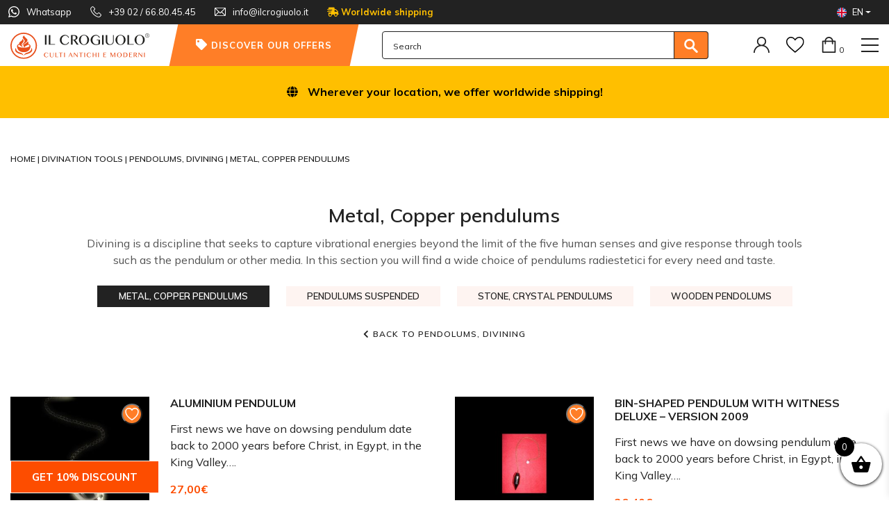

--- FILE ---
content_type: text/html; charset=UTF-8
request_url: https://ilcrogiuolo.it/en/c-p/divination-tools-and-amulets/pendolums-divining/metal-copper-pendulums/
body_size: 35041
content:
<!DOCTYPE html>
<html lang="en-US">
<head>
    <meta charset="UTF-8">
<script type="text/javascript">
/* <![CDATA[ */
var gform;gform||(document.addEventListener("gform_main_scripts_loaded",function(){gform.scriptsLoaded=!0}),document.addEventListener("gform/theme/scripts_loaded",function(){gform.themeScriptsLoaded=!0}),window.addEventListener("DOMContentLoaded",function(){gform.domLoaded=!0}),gform={domLoaded:!1,scriptsLoaded:!1,themeScriptsLoaded:!1,isFormEditor:()=>"function"==typeof InitializeEditor,callIfLoaded:function(o){return!(!gform.domLoaded||!gform.scriptsLoaded||!gform.themeScriptsLoaded&&!gform.isFormEditor()||(gform.isFormEditor()&&console.warn("The use of gform.initializeOnLoaded() is deprecated in the form editor context and will be removed in Gravity Forms 3.1."),o(),0))},initializeOnLoaded:function(o){gform.callIfLoaded(o)||(document.addEventListener("gform_main_scripts_loaded",()=>{gform.scriptsLoaded=!0,gform.callIfLoaded(o)}),document.addEventListener("gform/theme/scripts_loaded",()=>{gform.themeScriptsLoaded=!0,gform.callIfLoaded(o)}),window.addEventListener("DOMContentLoaded",()=>{gform.domLoaded=!0,gform.callIfLoaded(o)}))},hooks:{action:{},filter:{}},addAction:function(o,r,e,t){gform.addHook("action",o,r,e,t)},addFilter:function(o,r,e,t){gform.addHook("filter",o,r,e,t)},doAction:function(o){gform.doHook("action",o,arguments)},applyFilters:function(o){return gform.doHook("filter",o,arguments)},removeAction:function(o,r){gform.removeHook("action",o,r)},removeFilter:function(o,r,e){gform.removeHook("filter",o,r,e)},addHook:function(o,r,e,t,n){null==gform.hooks[o][r]&&(gform.hooks[o][r]=[]);var d=gform.hooks[o][r];null==n&&(n=r+"_"+d.length),gform.hooks[o][r].push({tag:n,callable:e,priority:t=null==t?10:t})},doHook:function(r,o,e){var t;if(e=Array.prototype.slice.call(e,1),null!=gform.hooks[r][o]&&((o=gform.hooks[r][o]).sort(function(o,r){return o.priority-r.priority}),o.forEach(function(o){"function"!=typeof(t=o.callable)&&(t=window[t]),"action"==r?t.apply(null,e):e[0]=t.apply(null,e)})),"filter"==r)return e[0]},removeHook:function(o,r,t,n){var e;null!=gform.hooks[o][r]&&(e=(e=gform.hooks[o][r]).filter(function(o,r,e){return!!(null!=n&&n!=o.tag||null!=t&&t!=o.priority)}),gform.hooks[o][r]=e)}});
/* ]]> */
</script>

    <meta name="viewport" content="width=device-width, initial-scale=1">
    <meta http-equiv="X-UA-Compatible" content="IE=edge">
    <link rel="profile" href="https://gmpg.org/xfn/11">
	<link rel="shortcut icon" href="https://ilcrogiuolo.it/wp-content/themes/wp-bootstrap-starter-child/img/favicon.png">
	<link rel="apple-touch-icon" href="https://ilcrogiuolo.it/wp-content/themes/wp-bootstrap-starter-child/img/apple-touch-icon.png">
	<link rel="apple-touch-icon" sizes="72x72" href="https://ilcrogiuolo.it/wp-content/themes/wp-bootstrap-starter-child/img/apple-touch-icon-72x72.png">
	<link rel="apple-touch-icon" sizes="114x114" href="https://ilcrogiuolo.it/wp-content/themes/wp-bootstrap-starter-child/img/apple-touch-icon-114x114.png">
        <link rel="pingback" href="https://ilcrogiuolo.it/xmlrpc.php">
        <link rel="preload" href="/wp-content/plugins/side-cart-woocommerce/public/css/fonts/Woo-Side-Cart.ttf">
				<script>document.documentElement.className = document.documentElement.className + ' yes-js js_active js'</script>
			<meta name='robots' content='index, follow, max-image-preview:large, max-snippet:-1, max-video-preview:-1' />
	<style>img:is([sizes="auto" i], [sizes^="auto," i]) { contain-intrinsic-size: 3000px 1500px }</style>
	
<!-- Google Tag Manager for WordPress by gtm4wp.com -->
<script data-cfasync="false" data-pagespeed-no-defer>
	var gtm4wp_datalayer_name = "dataLayer";
	var dataLayer = dataLayer || [];
	const gtm4wp_use_sku_instead = false;
	const gtm4wp_currency = 'EUR';
	const gtm4wp_product_per_impression = 10;
	const gtm4wp_clear_ecommerce = false;
	const gtm4wp_datalayer_max_timeout = 2000;
</script>
<!-- End Google Tag Manager for WordPress by gtm4wp.com -->
	<!-- This site is optimized with the Yoast SEO plugin v26.4 - https://yoast.com/wordpress/plugins/seo/ -->
	<title>Metal, Copper pendulums - Il Crogiuolo</title>
	<meta name="description" content="Metal, Copper pendulums" />
	<link rel="canonical" href="https://ilcrogiuolo.it/en/c-p/divination-tools-and-amulets/pendolums-divining/metal-copper-pendulums/" />
	<link rel="next" href="https://ilcrogiuolo.it/en/c-p/divination-tools-and-amulets/pendolums-divining/metal-copper-pendulums/page/2/" />
	<meta property="og:locale" content="en_US" />
	<meta property="og:type" content="article" />
	<meta property="og:title" content="Metal, Copper pendulums - Il Crogiuolo" />
	<meta property="og:description" content="Metal, Copper pendulums" />
	<meta property="og:url" content="https://ilcrogiuolo.it/en/c-p/divination-tools-and-amulets/pendolums-divining/metal-copper-pendulums/" />
	<meta property="og:site_name" content="Il Crogiuolo" />
	<meta name="twitter:card" content="summary_large_image" />
	<script type="application/ld+json" class="yoast-schema-graph">{"@context":"https://schema.org","@graph":[{"@type":"CollectionPage","@id":"https://ilcrogiuolo.it/en/c-p/divination-tools-and-amulets/pendolums-divining/metal-copper-pendulums/","url":"https://ilcrogiuolo.it/en/c-p/divination-tools-and-amulets/pendolums-divining/metal-copper-pendulums/","name":"Metal, Copper pendulums - Il Crogiuolo","isPartOf":{"@id":"https://ilcrogiuolo.it/en/#website"},"primaryImageOfPage":{"@id":"https://ilcrogiuolo.it/en/c-p/divination-tools-and-amulets/pendolums-divining/metal-copper-pendulums/#primaryimage"},"image":{"@id":"https://ilcrogiuolo.it/en/c-p/divination-tools-and-amulets/pendolums-divining/metal-copper-pendulums/#primaryimage"},"thumbnailUrl":"https://ilcrogiuolo.it/wp-content/uploads/2020/01/pendoloalluminio_4097180.jpg","description":"Metal, Copper pendulums","breadcrumb":{"@id":"https://ilcrogiuolo.it/en/c-p/divination-tools-and-amulets/pendolums-divining/metal-copper-pendulums/#breadcrumb"},"inLanguage":"en-US"},{"@type":"ImageObject","inLanguage":"en-US","@id":"https://ilcrogiuolo.it/en/c-p/divination-tools-and-amulets/pendolums-divining/metal-copper-pendulums/#primaryimage","url":"https://ilcrogiuolo.it/wp-content/uploads/2020/01/pendoloalluminio_4097180.jpg","contentUrl":"https://ilcrogiuolo.it/wp-content/uploads/2020/01/pendoloalluminio_4097180.jpg","width":627,"height":600},{"@type":"BreadcrumbList","@id":"https://ilcrogiuolo.it/en/c-p/divination-tools-and-amulets/pendolums-divining/metal-copper-pendulums/#breadcrumb","itemListElement":[{"@type":"ListItem","position":1,"name":"Home","item":"https://ilcrogiuolo.it/en/"},{"@type":"ListItem","position":2,"name":"Divination Tools","item":"https://ilcrogiuolo.it/en/c-p/divination-tools-and-amulets/"},{"@type":"ListItem","position":3,"name":"Pendolums, Divining","item":"https://ilcrogiuolo.it/en/c-p/divination-tools-and-amulets/pendolums-divining/"},{"@type":"ListItem","position":4,"name":"Metal, Copper pendulums"}]},{"@type":"WebSite","@id":"https://ilcrogiuolo.it/en/#website","url":"https://ilcrogiuolo.it/en/","name":"Il Crogiuolo","description":"","publisher":{"@id":"https://ilcrogiuolo.it/en/#organization"},"potentialAction":[{"@type":"SearchAction","target":{"@type":"EntryPoint","urlTemplate":"https://ilcrogiuolo.it/en/?s={search_term_string}"},"query-input":{"@type":"PropertyValueSpecification","valueRequired":true,"valueName":"search_term_string"}}],"inLanguage":"en-US"},{"@type":"Organization","@id":"https://ilcrogiuolo.it/en/#organization","name":"Il Crogiuolo","url":"https://ilcrogiuolo.it/en/","logo":{"@type":"ImageObject","inLanguage":"en-US","@id":"https://ilcrogiuolo.it/en/#/schema/logo/image/","url":"https://ilcrogiuolo.it/wp-content/uploads/2020/04/logo.png","contentUrl":"https://ilcrogiuolo.it/wp-content/uploads/2020/04/logo.png","width":200,"height":49,"caption":"Il Crogiuolo"},"image":{"@id":"https://ilcrogiuolo.it/en/#/schema/logo/image/"},"sameAs":["https://www.facebook.com/Il-Crogiuolo-681876418491758"]}]}</script>
	<!-- / Yoast SEO plugin. -->


<link rel='dns-prefetch' href='//www.google.com' />
<link rel='dns-prefetch' href='//widget.trustpilot.com' />
<link rel="alternate" type="application/rss+xml" title="Il Crogiuolo &raquo; Feed" href="https://ilcrogiuolo.it/en/feed/" />
<link rel="alternate" type="application/rss+xml" title="Il Crogiuolo &raquo; Comments Feed" href="https://ilcrogiuolo.it/en/comments/feed/" />
<link rel="alternate" type="application/rss+xml" title="Il Crogiuolo &raquo; Metal, Copper pendulums Category Feed" href="https://ilcrogiuolo.it/en/c-p/divination-tools-and-amulets/pendolums-divining/metal-copper-pendulums/feed/" />
<script type="text/javascript">
/* <![CDATA[ */
window._wpemojiSettings = {"baseUrl":"https:\/\/s.w.org\/images\/core\/emoji\/16.0.1\/72x72\/","ext":".png","svgUrl":"https:\/\/s.w.org\/images\/core\/emoji\/16.0.1\/svg\/","svgExt":".svg","source":{"concatemoji":"https:\/\/ilcrogiuolo.it\/wp-includes\/js\/wp-emoji-release.min.js?ver=6.8.3"}};
/*! This file is auto-generated */
!function(s,n){var o,i,e;function c(e){try{var t={supportTests:e,timestamp:(new Date).valueOf()};sessionStorage.setItem(o,JSON.stringify(t))}catch(e){}}function p(e,t,n){e.clearRect(0,0,e.canvas.width,e.canvas.height),e.fillText(t,0,0);var t=new Uint32Array(e.getImageData(0,0,e.canvas.width,e.canvas.height).data),a=(e.clearRect(0,0,e.canvas.width,e.canvas.height),e.fillText(n,0,0),new Uint32Array(e.getImageData(0,0,e.canvas.width,e.canvas.height).data));return t.every(function(e,t){return e===a[t]})}function u(e,t){e.clearRect(0,0,e.canvas.width,e.canvas.height),e.fillText(t,0,0);for(var n=e.getImageData(16,16,1,1),a=0;a<n.data.length;a++)if(0!==n.data[a])return!1;return!0}function f(e,t,n,a){switch(t){case"flag":return n(e,"\ud83c\udff3\ufe0f\u200d\u26a7\ufe0f","\ud83c\udff3\ufe0f\u200b\u26a7\ufe0f")?!1:!n(e,"\ud83c\udde8\ud83c\uddf6","\ud83c\udde8\u200b\ud83c\uddf6")&&!n(e,"\ud83c\udff4\udb40\udc67\udb40\udc62\udb40\udc65\udb40\udc6e\udb40\udc67\udb40\udc7f","\ud83c\udff4\u200b\udb40\udc67\u200b\udb40\udc62\u200b\udb40\udc65\u200b\udb40\udc6e\u200b\udb40\udc67\u200b\udb40\udc7f");case"emoji":return!a(e,"\ud83e\udedf")}return!1}function g(e,t,n,a){var r="undefined"!=typeof WorkerGlobalScope&&self instanceof WorkerGlobalScope?new OffscreenCanvas(300,150):s.createElement("canvas"),o=r.getContext("2d",{willReadFrequently:!0}),i=(o.textBaseline="top",o.font="600 32px Arial",{});return e.forEach(function(e){i[e]=t(o,e,n,a)}),i}function t(e){var t=s.createElement("script");t.src=e,t.defer=!0,s.head.appendChild(t)}"undefined"!=typeof Promise&&(o="wpEmojiSettingsSupports",i=["flag","emoji"],n.supports={everything:!0,everythingExceptFlag:!0},e=new Promise(function(e){s.addEventListener("DOMContentLoaded",e,{once:!0})}),new Promise(function(t){var n=function(){try{var e=JSON.parse(sessionStorage.getItem(o));if("object"==typeof e&&"number"==typeof e.timestamp&&(new Date).valueOf()<e.timestamp+604800&&"object"==typeof e.supportTests)return e.supportTests}catch(e){}return null}();if(!n){if("undefined"!=typeof Worker&&"undefined"!=typeof OffscreenCanvas&&"undefined"!=typeof URL&&URL.createObjectURL&&"undefined"!=typeof Blob)try{var e="postMessage("+g.toString()+"("+[JSON.stringify(i),f.toString(),p.toString(),u.toString()].join(",")+"));",a=new Blob([e],{type:"text/javascript"}),r=new Worker(URL.createObjectURL(a),{name:"wpTestEmojiSupports"});return void(r.onmessage=function(e){c(n=e.data),r.terminate(),t(n)})}catch(e){}c(n=g(i,f,p,u))}t(n)}).then(function(e){for(var t in e)n.supports[t]=e[t],n.supports.everything=n.supports.everything&&n.supports[t],"flag"!==t&&(n.supports.everythingExceptFlag=n.supports.everythingExceptFlag&&n.supports[t]);n.supports.everythingExceptFlag=n.supports.everythingExceptFlag&&!n.supports.flag,n.DOMReady=!1,n.readyCallback=function(){n.DOMReady=!0}}).then(function(){return e}).then(function(){var e;n.supports.everything||(n.readyCallback(),(e=n.source||{}).concatemoji?t(e.concatemoji):e.wpemoji&&e.twemoji&&(t(e.twemoji),t(e.wpemoji)))}))}((window,document),window._wpemojiSettings);
/* ]]> */
</script>
<style id='wp-emoji-styles-inline-css' type='text/css'>

	img.wp-smiley, img.emoji {
		display: inline !important;
		border: none !important;
		box-shadow: none !important;
		height: 1em !important;
		width: 1em !important;
		margin: 0 0.07em !important;
		vertical-align: -0.1em !important;
		background: none !important;
		padding: 0 !important;
	}
</style>
<link rel='stylesheet' id='wp-block-library-css' href='https://ilcrogiuolo.it/wp-includes/css/dist/block-library/style.min.css?ver=6.8.3' type='text/css' media='all' />
<style id='classic-theme-styles-inline-css' type='text/css'>
/*! This file is auto-generated */
.wp-block-button__link{color:#fff;background-color:#32373c;border-radius:9999px;box-shadow:none;text-decoration:none;padding:calc(.667em + 2px) calc(1.333em + 2px);font-size:1.125em}.wp-block-file__button{background:#32373c;color:#fff;text-decoration:none}
</style>
<link rel='stylesheet' id='wp-components-css' href='https://ilcrogiuolo.it/wp-includes/css/dist/components/style.min.css?ver=6.8.3' type='text/css' media='all' />
<link rel='stylesheet' id='wp-preferences-css' href='https://ilcrogiuolo.it/wp-includes/css/dist/preferences/style.min.css?ver=6.8.3' type='text/css' media='all' />
<link rel='stylesheet' id='wp-block-editor-css' href='https://ilcrogiuolo.it/wp-includes/css/dist/block-editor/style.min.css?ver=6.8.3' type='text/css' media='all' />
<link rel='stylesheet' id='popup-maker-block-library-style-css' href='https://ilcrogiuolo.it/wp-content/plugins/popup-maker/dist/packages/block-library-style.css?ver=dbea705cfafe089d65f1' type='text/css' media='all' />
<link rel='stylesheet' id='yith-wcwl-add-to-wishlist-css' href='https://ilcrogiuolo.it/wp-content/plugins/yith-woocommerce-wishlist-premium/assets/css/frontend/add-to-wishlist.css?ver=4.10.1' type='text/css' media='all' />
<style id='yith-wcwl-add-to-wishlist-inline-css' type='text/css'>
 :root { --add-to-wishlist-icon-color: rgb(0,0,0); --added-to-wishlist-icon-color: rgb(0,0,0); --color-add-to-wishlist-background: #333333; --color-add-to-wishlist-text: #FFFFFF; --color-add-to-wishlist-border: #333333; --color-add-to-wishlist-background-hover: #333333; --color-add-to-wishlist-text-hover: #FFFFFF; --color-add-to-wishlist-border-hover: #333333; --rounded-corners-radius: 16px; --color-add-to-cart-background: #333333; --color-add-to-cart-text: #FFFFFF; --color-add-to-cart-border: #333333; --color-add-to-cart-background-hover: #4F4F4F; --color-add-to-cart-text-hover: #FFFFFF; --color-add-to-cart-border-hover: #4F4F4F; --add-to-cart-rounded-corners-radius: 16px; --color-button-style-1-background: #333333; --color-button-style-1-text: #FFFFFF; --color-button-style-1-border: #333333; --color-button-style-1-background-hover: #4F4F4F; --color-button-style-1-text-hover: #FFFFFF; --color-button-style-1-border-hover: #4F4F4F; --color-button-style-2-background: #333333; --color-button-style-2-text: #FFFFFF; --color-button-style-2-border: #333333; --color-button-style-2-background-hover: #4F4F4F; --color-button-style-2-text-hover: #FFFFFF; --color-button-style-2-border-hover: #4F4F4F; --color-wishlist-table-background: #ffffff; --color-wishlist-table-text: #6d6c6c; --color-wishlist-table-border: #cccccc; --color-headers-background: #F4F4F4; --color-share-button-color: #fff; --color-share-button-color-hover: #fff; --feedback-duration: 3s; --modal-colors-overlay: #0000004d; --modal-colors-icon: rgb(255,126,39); --modal-colors-primary-button: rgb(255,126,39); --modal-colors-primary-button-hover: rgb(255,126,39); --modal-colors-primary-button-text: #fff; --modal-colors-primary-button-text-hover: #fff; --modal-colors-secondary-button: #e8e8e8; --modal-colors-secondary-button-hover: #d8d8d8; --modal-colors-secondary-button-text: #777; --modal-colors-secondary-button-text-hover: #777; --color-ask-an-estimate-background: #333333; --color-ask-an-estimate-text: #FFFFFF; --color-ask-an-estimate-border: #333333; --color-ask-an-estimate-background-hover: #4F4F4F; --color-ask-an-estimate-text-hover: #FFFFFF; --color-ask-an-estimate-border-hover: #4F4F4F; --ask-an-estimate-rounded-corners-radius: 16px; --tooltip-color-background: #333333e6; --tooltip-color-text: #fff } 
</style>
<link rel='stylesheet' id='jquery-selectBox-css' href='https://ilcrogiuolo.it/wp-content/plugins/yith-woocommerce-wishlist-premium/assets/css/jquery.selectBox.css?ver=1.2.0' type='text/css' media='all' />
<link rel='stylesheet' id='yith-wcwl-font-awesome-css' href='https://ilcrogiuolo.it/wp-content/plugins/yith-woocommerce-wishlist-premium/assets/css/font-awesome.css?ver=4.7.0' type='text/css' media='all' />
<link rel='stylesheet' id='woocommerce_prettyPhoto_css-css' href='//ilcrogiuolo.it/wp-content/plugins/woocommerce/assets/css/prettyPhoto.css?ver=3.1.6' type='text/css' media='all' />
<link rel='stylesheet' id='yith-wcwl-main-css' href='https://ilcrogiuolo.it/wp-content/plugins/yith-woocommerce-wishlist-premium/assets/css/style.css?ver=4.10.1' type='text/css' media='all' />
<style id='yith-wcwl-main-inline-css' type='text/css'>
 :root { --add-to-wishlist-icon-color: rgb(0,0,0); --added-to-wishlist-icon-color: rgb(0,0,0); --color-add-to-wishlist-background: #333333; --color-add-to-wishlist-text: #FFFFFF; --color-add-to-wishlist-border: #333333; --color-add-to-wishlist-background-hover: #333333; --color-add-to-wishlist-text-hover: #FFFFFF; --color-add-to-wishlist-border-hover: #333333; --rounded-corners-radius: 16px; --color-add-to-cart-background: #333333; --color-add-to-cart-text: #FFFFFF; --color-add-to-cart-border: #333333; --color-add-to-cart-background-hover: #4F4F4F; --color-add-to-cart-text-hover: #FFFFFF; --color-add-to-cart-border-hover: #4F4F4F; --add-to-cart-rounded-corners-radius: 16px; --color-button-style-1-background: #333333; --color-button-style-1-text: #FFFFFF; --color-button-style-1-border: #333333; --color-button-style-1-background-hover: #4F4F4F; --color-button-style-1-text-hover: #FFFFFF; --color-button-style-1-border-hover: #4F4F4F; --color-button-style-2-background: #333333; --color-button-style-2-text: #FFFFFF; --color-button-style-2-border: #333333; --color-button-style-2-background-hover: #4F4F4F; --color-button-style-2-text-hover: #FFFFFF; --color-button-style-2-border-hover: #4F4F4F; --color-wishlist-table-background: #ffffff; --color-wishlist-table-text: #6d6c6c; --color-wishlist-table-border: #cccccc; --color-headers-background: #F4F4F4; --color-share-button-color: #fff; --color-share-button-color-hover: #fff; --feedback-duration: 3s; --modal-colors-overlay: #0000004d; --modal-colors-icon: rgb(255,126,39); --modal-colors-primary-button: rgb(255,126,39); --modal-colors-primary-button-hover: rgb(255,126,39); --modal-colors-primary-button-text: #fff; --modal-colors-primary-button-text-hover: #fff; --modal-colors-secondary-button: #e8e8e8; --modal-colors-secondary-button-hover: #d8d8d8; --modal-colors-secondary-button-text: #777; --modal-colors-secondary-button-text-hover: #777; --color-ask-an-estimate-background: #333333; --color-ask-an-estimate-text: #FFFFFF; --color-ask-an-estimate-border: #333333; --color-ask-an-estimate-background-hover: #4F4F4F; --color-ask-an-estimate-text-hover: #FFFFFF; --color-ask-an-estimate-border-hover: #4F4F4F; --ask-an-estimate-rounded-corners-radius: 16px; --tooltip-color-background: #333333e6; --tooltip-color-text: #fff } 
</style>
<style id='global-styles-inline-css' type='text/css'>
:root{--wp--preset--aspect-ratio--square: 1;--wp--preset--aspect-ratio--4-3: 4/3;--wp--preset--aspect-ratio--3-4: 3/4;--wp--preset--aspect-ratio--3-2: 3/2;--wp--preset--aspect-ratio--2-3: 2/3;--wp--preset--aspect-ratio--16-9: 16/9;--wp--preset--aspect-ratio--9-16: 9/16;--wp--preset--color--black: #000000;--wp--preset--color--cyan-bluish-gray: #abb8c3;--wp--preset--color--white: #ffffff;--wp--preset--color--pale-pink: #f78da7;--wp--preset--color--vivid-red: #cf2e2e;--wp--preset--color--luminous-vivid-orange: #ff6900;--wp--preset--color--luminous-vivid-amber: #fcb900;--wp--preset--color--light-green-cyan: #7bdcb5;--wp--preset--color--vivid-green-cyan: #00d084;--wp--preset--color--pale-cyan-blue: #8ed1fc;--wp--preset--color--vivid-cyan-blue: #0693e3;--wp--preset--color--vivid-purple: #9b51e0;--wp--preset--gradient--vivid-cyan-blue-to-vivid-purple: linear-gradient(135deg,rgba(6,147,227,1) 0%,rgb(155,81,224) 100%);--wp--preset--gradient--light-green-cyan-to-vivid-green-cyan: linear-gradient(135deg,rgb(122,220,180) 0%,rgb(0,208,130) 100%);--wp--preset--gradient--luminous-vivid-amber-to-luminous-vivid-orange: linear-gradient(135deg,rgba(252,185,0,1) 0%,rgba(255,105,0,1) 100%);--wp--preset--gradient--luminous-vivid-orange-to-vivid-red: linear-gradient(135deg,rgba(255,105,0,1) 0%,rgb(207,46,46) 100%);--wp--preset--gradient--very-light-gray-to-cyan-bluish-gray: linear-gradient(135deg,rgb(238,238,238) 0%,rgb(169,184,195) 100%);--wp--preset--gradient--cool-to-warm-spectrum: linear-gradient(135deg,rgb(74,234,220) 0%,rgb(151,120,209) 20%,rgb(207,42,186) 40%,rgb(238,44,130) 60%,rgb(251,105,98) 80%,rgb(254,248,76) 100%);--wp--preset--gradient--blush-light-purple: linear-gradient(135deg,rgb(255,206,236) 0%,rgb(152,150,240) 100%);--wp--preset--gradient--blush-bordeaux: linear-gradient(135deg,rgb(254,205,165) 0%,rgb(254,45,45) 50%,rgb(107,0,62) 100%);--wp--preset--gradient--luminous-dusk: linear-gradient(135deg,rgb(255,203,112) 0%,rgb(199,81,192) 50%,rgb(65,88,208) 100%);--wp--preset--gradient--pale-ocean: linear-gradient(135deg,rgb(255,245,203) 0%,rgb(182,227,212) 50%,rgb(51,167,181) 100%);--wp--preset--gradient--electric-grass: linear-gradient(135deg,rgb(202,248,128) 0%,rgb(113,206,126) 100%);--wp--preset--gradient--midnight: linear-gradient(135deg,rgb(2,3,129) 0%,rgb(40,116,252) 100%);--wp--preset--font-size--small: 13px;--wp--preset--font-size--medium: 20px;--wp--preset--font-size--large: 36px;--wp--preset--font-size--x-large: 42px;--wp--preset--spacing--20: 0.44rem;--wp--preset--spacing--30: 0.67rem;--wp--preset--spacing--40: 1rem;--wp--preset--spacing--50: 1.5rem;--wp--preset--spacing--60: 2.25rem;--wp--preset--spacing--70: 3.38rem;--wp--preset--spacing--80: 5.06rem;--wp--preset--shadow--natural: 6px 6px 9px rgba(0, 0, 0, 0.2);--wp--preset--shadow--deep: 12px 12px 50px rgba(0, 0, 0, 0.4);--wp--preset--shadow--sharp: 6px 6px 0px rgba(0, 0, 0, 0.2);--wp--preset--shadow--outlined: 6px 6px 0px -3px rgba(255, 255, 255, 1), 6px 6px rgba(0, 0, 0, 1);--wp--preset--shadow--crisp: 6px 6px 0px rgba(0, 0, 0, 1);}:where(.is-layout-flex){gap: 0.5em;}:where(.is-layout-grid){gap: 0.5em;}body .is-layout-flex{display: flex;}.is-layout-flex{flex-wrap: wrap;align-items: center;}.is-layout-flex > :is(*, div){margin: 0;}body .is-layout-grid{display: grid;}.is-layout-grid > :is(*, div){margin: 0;}:where(.wp-block-columns.is-layout-flex){gap: 2em;}:where(.wp-block-columns.is-layout-grid){gap: 2em;}:where(.wp-block-post-template.is-layout-flex){gap: 1.25em;}:where(.wp-block-post-template.is-layout-grid){gap: 1.25em;}.has-black-color{color: var(--wp--preset--color--black) !important;}.has-cyan-bluish-gray-color{color: var(--wp--preset--color--cyan-bluish-gray) !important;}.has-white-color{color: var(--wp--preset--color--white) !important;}.has-pale-pink-color{color: var(--wp--preset--color--pale-pink) !important;}.has-vivid-red-color{color: var(--wp--preset--color--vivid-red) !important;}.has-luminous-vivid-orange-color{color: var(--wp--preset--color--luminous-vivid-orange) !important;}.has-luminous-vivid-amber-color{color: var(--wp--preset--color--luminous-vivid-amber) !important;}.has-light-green-cyan-color{color: var(--wp--preset--color--light-green-cyan) !important;}.has-vivid-green-cyan-color{color: var(--wp--preset--color--vivid-green-cyan) !important;}.has-pale-cyan-blue-color{color: var(--wp--preset--color--pale-cyan-blue) !important;}.has-vivid-cyan-blue-color{color: var(--wp--preset--color--vivid-cyan-blue) !important;}.has-vivid-purple-color{color: var(--wp--preset--color--vivid-purple) !important;}.has-black-background-color{background-color: var(--wp--preset--color--black) !important;}.has-cyan-bluish-gray-background-color{background-color: var(--wp--preset--color--cyan-bluish-gray) !important;}.has-white-background-color{background-color: var(--wp--preset--color--white) !important;}.has-pale-pink-background-color{background-color: var(--wp--preset--color--pale-pink) !important;}.has-vivid-red-background-color{background-color: var(--wp--preset--color--vivid-red) !important;}.has-luminous-vivid-orange-background-color{background-color: var(--wp--preset--color--luminous-vivid-orange) !important;}.has-luminous-vivid-amber-background-color{background-color: var(--wp--preset--color--luminous-vivid-amber) !important;}.has-light-green-cyan-background-color{background-color: var(--wp--preset--color--light-green-cyan) !important;}.has-vivid-green-cyan-background-color{background-color: var(--wp--preset--color--vivid-green-cyan) !important;}.has-pale-cyan-blue-background-color{background-color: var(--wp--preset--color--pale-cyan-blue) !important;}.has-vivid-cyan-blue-background-color{background-color: var(--wp--preset--color--vivid-cyan-blue) !important;}.has-vivid-purple-background-color{background-color: var(--wp--preset--color--vivid-purple) !important;}.has-black-border-color{border-color: var(--wp--preset--color--black) !important;}.has-cyan-bluish-gray-border-color{border-color: var(--wp--preset--color--cyan-bluish-gray) !important;}.has-white-border-color{border-color: var(--wp--preset--color--white) !important;}.has-pale-pink-border-color{border-color: var(--wp--preset--color--pale-pink) !important;}.has-vivid-red-border-color{border-color: var(--wp--preset--color--vivid-red) !important;}.has-luminous-vivid-orange-border-color{border-color: var(--wp--preset--color--luminous-vivid-orange) !important;}.has-luminous-vivid-amber-border-color{border-color: var(--wp--preset--color--luminous-vivid-amber) !important;}.has-light-green-cyan-border-color{border-color: var(--wp--preset--color--light-green-cyan) !important;}.has-vivid-green-cyan-border-color{border-color: var(--wp--preset--color--vivid-green-cyan) !important;}.has-pale-cyan-blue-border-color{border-color: var(--wp--preset--color--pale-cyan-blue) !important;}.has-vivid-cyan-blue-border-color{border-color: var(--wp--preset--color--vivid-cyan-blue) !important;}.has-vivid-purple-border-color{border-color: var(--wp--preset--color--vivid-purple) !important;}.has-vivid-cyan-blue-to-vivid-purple-gradient-background{background: var(--wp--preset--gradient--vivid-cyan-blue-to-vivid-purple) !important;}.has-light-green-cyan-to-vivid-green-cyan-gradient-background{background: var(--wp--preset--gradient--light-green-cyan-to-vivid-green-cyan) !important;}.has-luminous-vivid-amber-to-luminous-vivid-orange-gradient-background{background: var(--wp--preset--gradient--luminous-vivid-amber-to-luminous-vivid-orange) !important;}.has-luminous-vivid-orange-to-vivid-red-gradient-background{background: var(--wp--preset--gradient--luminous-vivid-orange-to-vivid-red) !important;}.has-very-light-gray-to-cyan-bluish-gray-gradient-background{background: var(--wp--preset--gradient--very-light-gray-to-cyan-bluish-gray) !important;}.has-cool-to-warm-spectrum-gradient-background{background: var(--wp--preset--gradient--cool-to-warm-spectrum) !important;}.has-blush-light-purple-gradient-background{background: var(--wp--preset--gradient--blush-light-purple) !important;}.has-blush-bordeaux-gradient-background{background: var(--wp--preset--gradient--blush-bordeaux) !important;}.has-luminous-dusk-gradient-background{background: var(--wp--preset--gradient--luminous-dusk) !important;}.has-pale-ocean-gradient-background{background: var(--wp--preset--gradient--pale-ocean) !important;}.has-electric-grass-gradient-background{background: var(--wp--preset--gradient--electric-grass) !important;}.has-midnight-gradient-background{background: var(--wp--preset--gradient--midnight) !important;}.has-small-font-size{font-size: var(--wp--preset--font-size--small) !important;}.has-medium-font-size{font-size: var(--wp--preset--font-size--medium) !important;}.has-large-font-size{font-size: var(--wp--preset--font-size--large) !important;}.has-x-large-font-size{font-size: var(--wp--preset--font-size--x-large) !important;}
:where(.wp-block-post-template.is-layout-flex){gap: 1.25em;}:where(.wp-block-post-template.is-layout-grid){gap: 1.25em;}
:where(.wp-block-columns.is-layout-flex){gap: 2em;}:where(.wp-block-columns.is-layout-grid){gap: 2em;}
:root :where(.wp-block-pullquote){font-size: 1.5em;line-height: 1.6;}
</style>
<link rel='stylesheet' id='menu-image-css' href='https://ilcrogiuolo.it/wp-content/plugins/menu-image/includes/css/menu-image.css?ver=3.13' type='text/css' media='all' />
<link rel='stylesheet' id='dashicons-css' href='https://ilcrogiuolo.it/wp-includes/css/dashicons.min.css?ver=6.8.3' type='text/css' media='all' />
<style id='dashicons-inline-css' type='text/css'>
[data-font="Dashicons"]:before {font-family: 'Dashicons' !important;content: attr(data-icon) !important;speak: none !important;font-weight: normal !important;font-variant: normal !important;text-transform: none !important;line-height: 1 !important;font-style: normal !important;-webkit-font-smoothing: antialiased !important;-moz-osx-font-smoothing: grayscale !important;}
</style>
<link rel='stylesheet' id='woocommerce-layout-css' href='https://ilcrogiuolo.it/wp-content/plugins/woocommerce/assets/css/woocommerce-layout.css?ver=10.3.5' type='text/css' media='all' />
<link rel='stylesheet' id='woocommerce-smallscreen-css' href='https://ilcrogiuolo.it/wp-content/plugins/woocommerce/assets/css/woocommerce-smallscreen.css?ver=10.3.5' type='text/css' media='only screen and (max-width: 768px)' />
<link rel='stylesheet' id='woocommerce-general-css' href='https://ilcrogiuolo.it/wp-content/plugins/woocommerce/assets/css/woocommerce.css?ver=10.3.5' type='text/css' media='all' />
<style id='woocommerce-inline-inline-css' type='text/css'>
.woocommerce form .form-row .required { visibility: visible; }
</style>
<link rel='stylesheet' id='wpml-menu-item-0-css' href='https://ilcrogiuolo.it/wp-content/plugins/sitepress-multilingual-cms/templates/language-switchers/menu-item/style.min.css?ver=1' type='text/css' media='all' />
<link rel='stylesheet' id='megamenu-css' href='https://ilcrogiuolo.it/wp-content/uploads/maxmegamenu/style_en.css?ver=036f06' type='text/css' media='all' />
<link rel='stylesheet' id='brands-styles-css' href='https://ilcrogiuolo.it/wp-content/plugins/woocommerce/assets/css/brands.css?ver=10.3.5' type='text/css' media='all' />
<link rel='stylesheet' id='xoo-wsc-fonts-css' href='https://ilcrogiuolo.it/wp-content/plugins/side-cart-woocommerce/assets/css/xoo-wsc-fonts.css?ver=2.7.2' type='text/css' media='all' />
<link rel='stylesheet' id='xoo-wsc-style-css' href='https://ilcrogiuolo.it/wp-content/plugins/side-cart-woocommerce/assets/css/xoo-wsc-style.css?ver=2.7.2' type='text/css' media='all' />
<style id='xoo-wsc-style-inline-css' type='text/css'>




.xoo-wsc-ft-buttons-cont a.xoo-wsc-ft-btn, .xoo-wsc-container .xoo-wsc-btn {
	background-color: #000000;
	color: #ffffff;
	border: 2px solid #ffffff;
	padding: 10px 20px;
}

.xoo-wsc-ft-buttons-cont a.xoo-wsc-ft-btn:hover, .xoo-wsc-container .xoo-wsc-btn:hover {
	background-color: #ffffff;
	color: #000000;
	border: 2px solid #000000;
}

 

.xoo-wsc-footer{
	background-color: #ffffff;
	color: #000000;
	padding: 10px 20px;
	box-shadow: 0 -5px 10px #0000001a;
}

.xoo-wsc-footer, .xoo-wsc-footer a, .xoo-wsc-footer .amount{
	font-size: 18px;
}

.xoo-wsc-btn .amount{
	color: #ffffff}

.xoo-wsc-btn:hover .amount{
	color: #000000;
}

.xoo-wsc-ft-buttons-cont{
	grid-template-columns: auto;
}

.xoo-wsc-basket{
	bottom: 12px;
	right: 0px;
	background-color: #ffffff;
	color: #000000;
	box-shadow: 0 1px 4px 0;
	border-radius: 50%;
	display: flex;
	width: 60px;
	height: 60px;
}


.xoo-wsc-bki{
	font-size: 30px}

.xoo-wsc-items-count{
	top: -9px;
	left: -8px;
}

.xoo-wsc-items-count, .xoo-wsch-items-count{
	background-color: #000000;
	color: #ffffff;
}

.xoo-wsc-container, .xoo-wsc-slider{
	max-width: 320px;
	right: -320px;
	top: 0;bottom: 0;
	bottom: 0;
	font-family: }


.xoo-wsc-cart-active .xoo-wsc-container, .xoo-wsc-slider-active .xoo-wsc-slider{
	right: 0;
}


.xoo-wsc-cart-active .xoo-wsc-basket{
	right: 320px;
}

.xoo-wsc-slider{
	right: -320px;
}

span.xoo-wsch-close {
    font-size: 16px;
}

	.xoo-wsch-top{
		justify-content: center;
	}
	span.xoo-wsch-close {
	    right: 10px;
	}

.xoo-wsch-text{
	font-size: 20px;
}

.xoo-wsc-header{
	color: #000000;
	background-color: #ffffff;
	border-bottom: 2px solid #eee;
	padding: 15px 15px;
}


.xoo-wsc-body{
	background-color: #ffffff;
}

.xoo-wsc-products:not(.xoo-wsc-pattern-card), .xoo-wsc-products:not(.xoo-wsc-pattern-card) span.amount, .xoo-wsc-products:not(.xoo-wsc-pattern-card) a{
	font-size: 16px;
	color: #000000;
}

.xoo-wsc-products:not(.xoo-wsc-pattern-card) .xoo-wsc-product{
	padding: 20px 15px;
	margin: 0;
	border-radius: 0px;
	box-shadow: 0 0;
	background-color: transparent;
}

.xoo-wsc-sum-col{
	justify-content: center;
}


/** Shortcode **/
.xoo-wsc-sc-count{
	background-color: #000000;
	color: #ffffff;
}

.xoo-wsc-sc-bki{
	font-size: 28px;
	color: #000000;
}
.xoo-wsc-sc-cont{
	color: #000000;
}


.xoo-wsc-product dl.variation {
	display: block;
}


.xoo-wsc-product-cont{
	padding: 10px 10px;
}

.xoo-wsc-products:not(.xoo-wsc-pattern-card) .xoo-wsc-img-col{
	width: 30%;
}

.xoo-wsc-pattern-card .xoo-wsc-img-col img{
	max-width: 100%;
	height: auto;
}

.xoo-wsc-products:not(.xoo-wsc-pattern-card) .xoo-wsc-sum-col{
	width: 70%;
}

.xoo-wsc-pattern-card .xoo-wsc-product-cont{
	width: 50% 
}

@media only screen and (max-width: 600px) {
	.xoo-wsc-pattern-card .xoo-wsc-product-cont  {
		width: 50%;
	}
}


.xoo-wsc-pattern-card .xoo-wsc-product{
	border: 0;
	box-shadow: 0px 10px 15px -12px #0000001a;
}


.xoo-wsc-sm-front{
	background-color: #eee;
}
.xoo-wsc-pattern-card, .xoo-wsc-sm-front{
	border-bottom-left-radius: 5px;
	border-bottom-right-radius: 5px;
}
.xoo-wsc-pattern-card, .xoo-wsc-img-col img, .xoo-wsc-img-col, .xoo-wsc-sm-back-cont{
	border-top-left-radius: 5px;
	border-top-right-radius: 5px;
}
.xoo-wsc-sm-back{
	background-color: #fff;
}
.xoo-wsc-pattern-card, .xoo-wsc-pattern-card a, .xoo-wsc-pattern-card .amount{
	font-size: 16px;
}

.xoo-wsc-sm-front, .xoo-wsc-sm-front a, .xoo-wsc-sm-front .amount{
	color: #000;
}

.xoo-wsc-sm-back, .xoo-wsc-sm-back a, .xoo-wsc-sm-back .amount{
	color: #000;
}


.magictime {
    animation-duration: 0.5s;
}



span.xoo-wsch-items-count{
	height: 20px;
	line-height: 20px;
	width: 20px;
}

span.xoo-wsch-icon{
	font-size: 30px
}

.xoo-wsc-smr-del{
	font-size: 16px
}
</style>
<link rel='stylesheet' id='wp-bootstrap-starter-bootstrap-css-css' href='https://ilcrogiuolo.it/wp-content/themes/wp-bootstrap-starter/inc/assets/css/bootstrap.min.css?ver=6.8.3' type='text/css' media='all' />
<link rel='stylesheet' id='wp-bootstrap-starter-fontawesome-cdn-css' href='https://ilcrogiuolo.it/wp-content/themes/wp-bootstrap-starter/inc/assets/css/fontawesome.min.css?ver=6.8.3' type='text/css' media='all' />
<link rel='stylesheet' id='css-animate-css' href='https://ilcrogiuolo.it/wp-content/themes/wp-bootstrap-starter-child/css/animate.min.css?ver=6.8.3' type='text/css' media='all' />
<link rel='stylesheet' id='css-slider-css' href='https://ilcrogiuolo.it/wp-content/themes/wp-bootstrap-starter-child/css/slick.css?ver=6.8.3' type='text/css' media='all' />
<link rel='stylesheet' id='wp-bootstrap-starter-style-css' href='https://ilcrogiuolo.it/wp-content/themes/wp-bootstrap-starter-child/style.css?ver=6.8.3' type='text/css' media='all' />
<link rel='stylesheet' id='newsletter-css' href='https://ilcrogiuolo.it/wp-content/plugins/newsletter/style.css?ver=9.1.0' type='text/css' media='all' />
<link rel='stylesheet' id='wpmenucart-icons-css' href='https://ilcrogiuolo.it/wp-content/plugins/wp-menu-cart-pro/assets/css/wpmenucart-icons-pro.css?ver=3.1.9' type='text/css' media='all' />
<link rel='stylesheet' id='wpmenucart-fontawesome-css' href='https://ilcrogiuolo.it/wp-content/plugins/wp-menu-cart-pro/assets/css/wpmenucart-fontawesome.css?ver=3.1.9' type='text/css' media='all' />
<link rel='stylesheet' id='wpmenucart-css' href='https://ilcrogiuolo.it/wp-content/plugins/wp-menu-cart-pro/assets/css/wpmenucart-main.css?ver=3.1.9' type='text/css' media='all' />
<link rel='stylesheet' id='main-css' href='https://ilcrogiuolo.it/wp-content/themes/wp-bootstrap-starter-child/css/main.css?ver=6.8.3' type='text/css' media='all' />
<link rel='stylesheet' id='responsive-css' href='https://ilcrogiuolo.it/wp-content/themes/wp-bootstrap-starter-child/css/responsive.css?ver=6.8.3' type='text/css' media='all' />
<script type="text/javascript" id="wpml-cookie-js-extra">
/* <![CDATA[ */
var wpml_cookies = {"wp-wpml_current_language":{"value":"en","expires":1,"path":"\/"}};
var wpml_cookies = {"wp-wpml_current_language":{"value":"en","expires":1,"path":"\/"}};
/* ]]> */
</script>
<script type="text/javascript" src="https://ilcrogiuolo.it/wp-content/plugins/sitepress-multilingual-cms/res/js/cookies/language-cookie.js?ver=485900" id="wpml-cookie-js" defer="defer" data-wp-strategy="defer"></script>
<script type="text/javascript" src="https://ilcrogiuolo.it/wp-includes/js/jquery/jquery.min.js?ver=3.7.1" id="jquery-core-js"></script>
<script type="text/javascript" src="https://ilcrogiuolo.it/wp-includes/js/jquery/jquery-migrate.min.js?ver=3.4.1" id="jquery-migrate-js"></script>
<script type="text/javascript" id="tp-js-js-extra">
/* <![CDATA[ */
var trustpilot_settings = {"key":"7vMCySduIaeUu96y","TrustpilotScriptUrl":"https:\/\/invitejs.trustpilot.com\/tp.min.js","IntegrationAppUrl":"\/\/ecommscript-integrationapp.trustpilot.com","PreviewScriptUrl":"\/\/ecommplugins-scripts.trustpilot.com\/v2.1\/js\/preview.min.js","PreviewCssUrl":"\/\/ecommplugins-scripts.trustpilot.com\/v2.1\/css\/preview.min.css","PreviewWPCssUrl":"\/\/ecommplugins-scripts.trustpilot.com\/v2.1\/css\/preview_wp.css","WidgetScriptUrl":"\/\/widget.trustpilot.com\/bootstrap\/v5\/tp.widget.bootstrap.min.js"};
/* ]]> */
</script>
<script type="text/javascript" src="https://ilcrogiuolo.it/wp-content/plugins/trustpilot-reviews/review/assets/js/headerScript.min.js?ver=1.0&#039; async=&#039;async" id="tp-js-js"></script>
<script type="text/javascript" src="https://ilcrogiuolo.it/wp-content/plugins/woocommerce/assets/js/jquery-blockui/jquery.blockUI.min.js?ver=2.7.0-wc.10.3.5" id="wc-jquery-blockui-js" defer="defer" data-wp-strategy="defer"></script>
<script type="text/javascript" id="wc-add-to-cart-js-extra">
/* <![CDATA[ */
var wc_add_to_cart_params = {"ajax_url":"\/wp-admin\/admin-ajax.php?lang=en","wc_ajax_url":"\/en\/?wc-ajax=%%endpoint%%","i18n_view_cart":"View cart","cart_url":"https:\/\/ilcrogiuolo.it\/en\/cart\/","is_cart":"","cart_redirect_after_add":"no"};
/* ]]> */
</script>
<script type="text/javascript" src="https://ilcrogiuolo.it/wp-content/plugins/woocommerce/assets/js/frontend/add-to-cart.min.js?ver=10.3.5" id="wc-add-to-cart-js" defer="defer" data-wp-strategy="defer"></script>
<script type="text/javascript" src="https://ilcrogiuolo.it/wp-content/plugins/woocommerce/assets/js/js-cookie/js.cookie.min.js?ver=2.1.4-wc.10.3.5" id="wc-js-cookie-js" defer="defer" data-wp-strategy="defer"></script>
<script type="text/javascript" id="woocommerce-js-extra">
/* <![CDATA[ */
var woocommerce_params = {"ajax_url":"\/wp-admin\/admin-ajax.php?lang=en","wc_ajax_url":"\/en\/?wc-ajax=%%endpoint%%","i18n_password_show":"Show password","i18n_password_hide":"Hide password"};
/* ]]> */
</script>
<script type="text/javascript" src="https://ilcrogiuolo.it/wp-content/plugins/woocommerce/assets/js/frontend/woocommerce.min.js?ver=10.3.5" id="woocommerce-js" defer="defer" data-wp-strategy="defer"></script>
<!--[if lt IE 9]>
<script type="text/javascript" src="https://ilcrogiuolo.it/wp-content/themes/wp-bootstrap-starter/inc/assets/js/html5.js?ver=3.7.0" id="html5hiv-js"></script>
<![endif]-->
<script type="text/javascript" id="wpmenucart-ajax-assist-js-extra">
/* <![CDATA[ */
var wpmenucart_ajax_assist = {"shop_plugin":"WooCommerce","always_display":"1"};
/* ]]> */
</script>
<script type="text/javascript" src="https://ilcrogiuolo.it/wp-content/plugins/wp-menu-cart-pro/assets/js/wpmenucart-ajax-assist.js?ver=3.1.9" id="wpmenucart-ajax-assist-js"></script>
<script type="text/javascript" src="https://ilcrogiuolo.it/wp-content/themes/wp-bootstrap-starter-child/js/jquery.waypoints.min.js?ver=6.8.3" id="js-waypoints-js"></script>
<script type="text/javascript" src="https://ilcrogiuolo.it/wp-content/themes/wp-bootstrap-starter-child/js/slick.min.js?ver=6.8.3" id="js-slider-js"></script>
<script type="text/javascript" id="js-main-js-extra">
/* <![CDATA[ */
var apx_common_obj = {"ajax_url":"https:\/\/ilcrogiuolo.it\/wp-admin\/admin-ajax.php"};
/* ]]> */
</script>
<script type="text/javascript" src="https://ilcrogiuolo.it/wp-content/themes/wp-bootstrap-starter-child/js/main.js?ver=6.8.3" id="js-main-js"></script>
<script type="text/javascript" src="https://ilcrogiuolo.it/wp-content/themes/wp-bootstrap-starter-child/js/smoothscroll.js?ver=6.8.3" id="js-smoothscroll-js"></script>
<script type="text/javascript" src="//widget.trustpilot.com/bootstrap/v5/tp.widget.bootstrap.min.js?ver=6.8.3" id="js-trustpilot-js"></script>
<script type="text/javascript" src="https://ilcrogiuolo.it/wp-includes/js/hoverIntent.min.js?ver=1.10.2" id="hoverIntent-js"></script>
<script type="text/javascript" src="https://ilcrogiuolo.it/wp-content/plugins/megamenu/js/maxmegamenu.js?ver=3.6.2" id="megamenu-js"></script>
<script type="text/javascript" src="https://ilcrogiuolo.it/wp-content/themes/wp-bootstrap-starter-child/js/megamenu.js?ver=6.8.3" id="js-megamenu-js"></script>
<script type="text/javascript" src="https://ilcrogiuolo.it/wp-content/plugins/ap-utility/ap-cache/check-purge.js?ver=6.8.3" id="js-check-purge-js"></script>
<script type="text/javascript" src="https://ilcrogiuolo.it/wp-content/themes/wp-bootstrap-starter-child/js/login-hack.js?ver=6.8.3" id="login-hack-js"></script>
<link rel="https://api.w.org/" href="https://ilcrogiuolo.it/en/wp-json/" /><link rel="alternate" title="JSON" type="application/json" href="https://ilcrogiuolo.it/en/wp-json/wp/v2/product_cat/1607" /><link rel="EditURI" type="application/rsd+xml" title="RSD" href="https://ilcrogiuolo.it/xmlrpc.php?rsd" />
<meta name="generator" content="WordPress 6.8.3" />
<meta name="generator" content="WooCommerce 10.3.5" />
<meta name="generator" content="WPML ver:4.8.5 stt:1,27;" />

<!-- This website runs the Product Feed ELITE for WooCommerce by AdTribes.io plugin -->

<!-- Google Tag Manager for WordPress by gtm4wp.com -->
<!-- GTM Container placement set to manual -->
<script data-cfasync="false" data-pagespeed-no-defer>
	var dataLayer_content = {"pagePostType":"product","pagePostType2":"tax-product","pageCategory":[]};
	dataLayer.push( dataLayer_content );
</script>
<script data-cfasync="false" data-pagespeed-no-defer>
(function(w,d,s,l,i){w[l]=w[l]||[];w[l].push({'gtm.start':
new Date().getTime(),event:'gtm.js'});var f=d.getElementsByTagName(s)[0],
j=d.createElement(s),dl=l!='dataLayer'?'&l='+l:'';j.async=true;j.src=
'//gtm.ilcrogiuolo.it/gtm.js?id='+i+dl;f.parentNode.insertBefore(j,f);
})(window,document,'script','dataLayer','GTM-5B9PSCH');
</script>
<!-- End Google Tag Manager for WordPress by gtm4wp.com --><link rel="pingback" href="https://ilcrogiuolo.it/xmlrpc.php">    <style type="text/css">
        #page-sub-header { background: #fff; }
    </style>
    	<noscript><style>.woocommerce-product-gallery{ opacity: 1 !important; }</style></noscript>
	<script>window.tnp_woocommerce_label = 'Desidero registrarmi alla newsletter';window.tnp_woocommerce_checked = false;</script>		<style>
			.algolia-search-highlight {
				background-color: #fffbcc;
				border-radius: 2px;
				font-style: normal;
			}
		</style>
		<style type="text/css">/** Mega Menu CSS: fs **/</style>

</head>
<body data-rsssl=1 class="archive tax-product_cat term-metal-copper-pendulums term-1607 wp-theme-wp-bootstrap-starter wp-child-theme-wp-bootstrap-starter-child  mobile-banner-active theme-wp-bootstrap-starter woocommerce woocommerce-page woocommerce-no-js mega-menu-categorie-prodotti group-blog hfeed">
    
<!-- GTM Container placement set to manual -->
<!-- Google Tag Manager (noscript) -->
				<noscript><iframe src="https://gtm.ilcrogiuolo.it/ns.html?id=GTM-5B9PSCH" height="0" width="0" style="display:none;visibility:hidden" aria-hidden="true"></iframe></noscript>
<!-- End Google Tag Manager (noscript) -->
	<div class="main-header">		
                <div class="menu-mask"></div>
        		
<div class='mobile-banner' style="color:#ffffff; background-color:#fd4d00; ">
    
        <div class='slide align-middle h-100 d-table'>
        <div class="d-table-cell align-middle">
            <p><a href="#" class="btn-newsletter-mobile">GET 10% DISCOUNT</a></p>
        </div>
    </div>
        
</div>


		<div class="main-header-topbar">
			<div class="container container-xl">
				<div class="float-left">
					<div class="main-header-topbar-menu-contatti">
                <ul id="menu-contatti-it-header-en" class="list-unstyled"><li itemscope="itemscope" itemtype="https://www.schema.org/SiteNavigationElement" id="menu-item-22011" class="menu-item menu-item-type-custom menu-item-object-custom menu-item-22011 nav-item"><a title="Whatsapp" href="https://api.whatsapp.com/send?phone=393929940881" class="nav-link menu-image-title-after menu-image-not-hovered"><img width="1" height="1" src="https://ilcrogiuolo.it/wp-content/uploads/2020/07/whatsapp-1.svg" class="menu-image menu-image-title-after" alt="" decoding="async" loading="lazy" /><span class="menu-image-title-after menu-image-title">Whatsapp</span></a></li>
<li itemscope="itemscope" itemtype="https://www.schema.org/SiteNavigationElement" id="menu-item-22012" class="no-lazy menu-item menu-item-type-custom menu-item-object-custom menu-item-22012 nav-item"><a title="+39 02 / 66.80.45.45" href="tel:00390266804545" class="nav-link menu-image-title-after menu-image-not-hovered"><img width="1" height="1" src="https://ilcrogiuolo.it/wp-content/uploads/2020/07/phone-4.svg" class="menu-image menu-image-title-after" alt="" decoding="async" loading="lazy" /><span class="menu-image-title-after menu-image-title">+39 02 / 66.80.45.45</span></a></li>
<li itemscope="itemscope" itemtype="https://www.schema.org/SiteNavigationElement" id="menu-item-22013" class="menu-item menu-item-type-custom menu-item-object-custom menu-item-22013 nav-item"><a title="info@ilcrogiuolo.it" href="mailto:info@ilcrogiuolo.it" class="nav-link menu-image-title-after menu-image-not-hovered"><img width="1" height="1" src="https://ilcrogiuolo.it/wp-content/uploads/2020/07/mail.svg" class="menu-image menu-image-title-after" alt="" decoding="async" loading="lazy" /><span class="menu-image-title-after menu-image-title">info@ilcrogiuolo.it</span></a></li>
<li itemscope="itemscope" itemtype="https://www.schema.org/SiteNavigationElement" id="menu-item-26971" class="header-shipping-btn menu-item menu-item-type-custom menu-item-object-custom menu-item-26971 nav-item"><a title=" Worldwide shipping" href="#" class="nav-link"><i class="fas fa-shipping-fast"></i> Worldwide shipping</a></li>
</ul></div>
				</div>
				<div class="float-right">
					<div class="main-header-topbar-menu-secondary">
                </div>
					<div class="main-header-topbar-menu-lingua">
                <ul id="menu-lingua-en" class="list-unstyled"><li itemscope="itemscope" itemtype="https://www.schema.org/SiteNavigationElement" id="menu-item-wpml-ls-1988-en" class="menu-item wpml-ls-slot-1988 wpml-ls-item wpml-ls-item-en wpml-ls-current-language wpml-ls-menu-item wpml-ls-first-item menu-item-type-wpml_ls_menu_item menu-item-object-wpml_ls_menu_item menu-item-has-children dropdown menu-item-wpml-ls-1988-en nav-item current-menu-item"><a title="
            EN" href="#" data-toggle="dropdown" aria-haspopup="true" aria-expanded="false" class="dropdown-toggle nav-link" id="menu-item-dropdown-wpml-ls-1988-en" role="menuitem"><img
            class="wpml-ls-flag"
            src="https://ilcrogiuolo.it/wp-content/uploads/flags/uk.svg"
            alt=""
            
            
    /><span class="wpml-ls-native" lang="en">EN</span></a>
<ul class="dropdown-menu"  role="menu">
	<li itemscope="itemscope" itemtype="https://www.schema.org/SiteNavigationElement" id="menu-item-wpml-ls-1988-it" class="menu-item wpml-ls-slot-1988 wpml-ls-item wpml-ls-item-it wpml-ls-menu-item wpml-ls-last-item menu-item-type-wpml_ls_menu_item menu-item-object-wpml_ls_menu_item menu-item-wpml-ls-1988-it nav-item current-menu-item"><a title="Switch to IT" href="https://ilcrogiuolo.it/it/c-p/divinazione/pendoli-pendoli-per-la-radiestesia/pendoli-in-ottone-metallo/" class="dropdown-item" aria-label="Switch to IT" role="menuitem"><img
            class="wpml-ls-flag"
            src="https://ilcrogiuolo.it/wp-content/uploads/flags/flag.svg"
            alt=""
            
            
    /><span class="wpml-ls-native" lang="it">IT</span></a></li>
</ul>
</li>
</ul></div>                    
				</div>
				<div class="clearfix"></div>
			</div>
		</div>
		<div class="main-header-menu">
			<div class="container container-xl">			
				<div class="main-header-logo">					
					<a class="navbar-brand" href="https://ilcrogiuolo.it/en/"><img src="https://ilcrogiuolo.it/wp-content/themes/wp-bootstrap-starter-child/img/il-crogiuolo-logo.svg" alt="" class="no-lazy img-fluid"  /></a>
				</div>																
				<div class="main-header-menu-primary">						
					
<div class='hide-pro'>
    
                <ul id="menu-primario-en" class="list-unstyled"><li itemscope="itemscope" itemtype="https://www.schema.org/SiteNavigationElement" id="menu-item-21841" class="menu-item menu-item-type-post_type menu-item-object-page menu-item-21841 nav-item"><a title="Discover our offers" href="https://ilcrogiuolo.it/en/offers/" class="nav-link"><span><i class="fas fa-tag"></i>Discover our offers</span></a></li>
</ul></div>
					
				</div><div class="main-header-search">
					<div class='search-mask'>
    
</div>
<form id='search-form' method="GET" action="https://ilcrogiuolo.it/en/" autocomplete="off">
    <input type="text" name="s" data-swplive="true" value="" placeholder="Search" class="form-control">
	<button type="submit">
		<img src="https://ilcrogiuolo.it/wp-content/themes/wp-bootstrap-starter-child/img/search.svg" alt="" class="no-lazy"  />
		<!--<i class="fas fa-search"></i>-->
	</button>
    <div class="clearfix"></div>
</form>

				</div>
				<div class="main-header-menu-user">
					
                <ul id="menu-ecommerce-en" class="list-unstyled"><li itemscope="itemscope" itemtype="https://www.schema.org/SiteNavigationElement" id="menu-item-22080" class="hide-menu-text no-lazy menu-item menu-item-type-custom menu-item-object-custom menu-item-22080 nav-item"><a title="Account" href="/en/my-account/" class="nav-link menu-image-title-after menu-image-not-hovered"><img src="https://ilcrogiuolo.it/wp-content/uploads/2020/04/001-user.svg" class="menu-image menu-image-title-after" alt="" decoding="async" loading="lazy" /><span class="menu-image-title-after menu-image-title">Account</span></a></li>
<li itemscope="itemscope" itemtype="https://www.schema.org/SiteNavigationElement" id="menu-item-52424" class="hide-menu-text no-lazy menu-item menu-item-type-post_type menu-item-object-page menu-item-52424 nav-item"><a title="My wishlist" href="https://ilcrogiuolo.it/en/wishlist/" class="nav-link menu-image-title-after menu-image-not-hovered"><img width="1" height="1" src="https://ilcrogiuolo.it/wp-content/uploads/2025/10/heart.svg" class="menu-image menu-image-title-after" alt="Preferiti" decoding="async" loading="lazy" /><span class="menu-image-title-after menu-image-title">My wishlist</span></a></li>
<li itemscope="itemscope" itemtype="https://www.schema.org/SiteNavigationElement" id="menu-item-22263" class="search-modal menu-item menu-item-type-custom menu-item-object-custom menu-item-22263 nav-item"><a title="search" href="https://ilcrogiuolo.it/" class="nav-link menu-image-title-hide menu-image-not-hovered"><span class="menu-image-title-hide menu-image-title">search</span><img width="1" height="1" src="https://ilcrogiuolo.it/wp-content/uploads/2020/07/loupe.svg" class="menu-image menu-image-title-hide" alt="" decoding="async" loading="lazy" /></a></li>
<li class="wpmenucart wpmenucartli wpmenucart-display-standard menu-item nav-item mega-menu-item empty" style="">
	
	
	<a class="wpmenucart-contents empty-wpmenucart-visible mega-menu-link" href="/en/cart/" title="Start shopping">
		<img src="https://ilcrogiuolo.it/wp-content/uploads/2020/04/002-shopping-bag.svg" class="wpmenucart-custom-icon">  0
	</a>
	
	
	
</li></ul>				</div>			
			</div>
		</div>
		<div class="main-header-menu-categorie">
			<div class="container container-xl">
                <div id="mega-menu-wrap-categorie-prodotti" class="mega-menu-wrap"><div class="mega-menu-toggle"><div class="mega-toggle-blocks-left"></div><div class="mega-toggle-blocks-center"></div><div class="mega-toggle-blocks-right"><div class='mega-toggle-block mega-menu-toggle-block mega-toggle-block-1' id='mega-toggle-block-1' tabindex='0'><span class='mega-toggle-label' role='button' aria-expanded='false'><span class='mega-toggle-label-closed'>MENU</span><span class='mega-toggle-label-open'>MENU</span></span></div></div></div><ul id="mega-menu-categorie-prodotti" class="mega-menu max-mega-menu mega-menu-horizontal mega-no-js" data-event="click" data-effect="fade_up" data-effect-speed="200" data-effect-mobile="disabled" data-effect-speed-mobile="0" data-panel-width="body" data-panel-inner-width=".container" data-mobile-force-width="false" data-second-click="go" data-document-click="collapse" data-vertical-behaviour="standard" data-breakpoint="600" data-unbind="true" data-mobile-state="collapse_all" data-mobile-direction="vertical" data-hover-intent-timeout="300" data-hover-intent-interval="100"><li class="mega-menu-item mega-menu-item-type-taxonomy mega-menu-item-object-product_cat mega-menu-item-has-children mega-menu-megamenu mega-menu-grid mega-align-bottom-left mega-menu-grid mega-menu-item-22018" id="mega-menu-item-22018"><a class="mega-menu-link" href="https://ilcrogiuolo.it/en/c-p/esoteric/" aria-expanded="false" tabindex="0">Esoteric Items<span class="mega-indicator" aria-hidden="true"></span></a>
<ul class="mega-sub-menu" role='presentation'>
<li class="mega-menu-row" id="mega-menu-22018-0">
	<ul class="mega-sub-menu" style='--columns:12' role='presentation'>
<li class="mega-menu-column mega-mega-menu-col-intro mega-menu-columns-3-of-12 mega-menu-col-intro" style="--columns:12; --span:3" id="mega-menu-22018-0-0">
		<ul class="mega-sub-menu">
<li class="mega-menu-item mega-menu-item-type-widget widget_custom_html mega-menu-item-custom_html-11" id="mega-menu-item-custom_html-11"><div class="textwidget custom-html-widget"><div class="mega-menu-col-intro-table">
	<div class="mega-menu-col-intro-table-cell">
<h4>Esoteric</h4>
<p>All the products, traditional and original, related to the exquisitely magical practice, powders, waxes, baths and natural extracts, but also ritual kits that include materials and instructions.</p>
		<p><a href="/en/c-p/esoteric/">View all the products<i class="fas fa-chevron-right"></i></a></p></div>
</div></div></li>		</ul>
</li><li class="mega-menu-column mega-mega-menu-col-link mega-menu-columns-3-of-12 mega-menu-col-link" style="--columns:12; --span:3" id="mega-menu-22018-0-1">
		<ul class="mega-sub-menu">
<li class="mega-menu-item mega-menu-item-type-taxonomy mega-menu-item-object-product_cat mega-menu-item-22019" id="mega-menu-item-22019"><a class="mega-menu-link" href="https://ilcrogiuolo.it/en/c-p/esoteric/esoteric-baths-quinquennial-liquids-soaps/">Esoteric baths, quinquennial liquids, soaps</a></li><li class="mega-menu-item mega-menu-item-type-taxonomy mega-menu-item-object-product_cat mega-menu-item-22021" id="mega-menu-item-22021"><a class="mega-menu-link" href="https://ilcrogiuolo.it/en/c-p/esoteric/esoteric-candles-and-wax-altar-candles/">Esoteric candles and wax, Altar candles</a></li><li class="mega-menu-item mega-menu-item-type-taxonomy mega-menu-item-object-product_cat mega-menu-item-22022" id="mega-menu-item-22022"><a class="mega-menu-link" href="https://ilcrogiuolo.it/en/c-p/esoteric/defumadores-and-mixtures/">Defumadores and Mixtures</a></li>		</ul>
</li><li class="mega-menu-column mega-mega-menu-col-link mega-menu-columns-3-of-12 mega-menu-col-link" style="--columns:12; --span:3" id="mega-menu-22018-0-2">
		<ul class="mega-sub-menu">
<li class="mega-menu-item mega-menu-item-type-taxonomy mega-menu-item-object-product_cat mega-menu-item-22023" id="mega-menu-item-22023"><a class="mega-menu-link" href="https://ilcrogiuolo.it/en/c-p/esoteric/incense/">Incense</a></li><li class="mega-menu-item mega-menu-item-type-taxonomy mega-menu-item-object-product_cat mega-menu-item-22025" id="mega-menu-item-22025"><a class="mega-menu-link" href="https://ilcrogiuolo.it/en/c-p/esoteric/esoteric-powders-and-pembas/">Esoteric powders and Pembas</a></li><li class="mega-menu-item mega-menu-item-type-taxonomy mega-menu-item-object-product_cat mega-menu-item-22026" id="mega-menu-item-22026"><a class="mega-menu-link" href="https://ilcrogiuolo.it/en/c-p/esoteric/posters-printings-prayers/">Posters, Printings, Prayers</a></li>		</ul>
</li><li class="mega-menu-column mega-mega-menu-col-link mega-menu-columns-3-of-12 mega-menu-col-link" style="--columns:12; --span:3" id="mega-menu-22018-0-3">
		<ul class="mega-sub-menu">
<li class="mega-menu-item mega-menu-item-type-taxonomy mega-menu-item-object-product_cat mega-menu-item-22027" id="mega-menu-item-22027"><a class="mega-menu-link" href="https://ilcrogiuolo.it/en/c-p/esoteric/esoteric-voodoo-items-vodun-vudu-saints-items/">Esoteric Voodoo items, Vodun, Vudu, Saints items</a></li><li class="mega-menu-item mega-menu-item-type-taxonomy mega-menu-item-object-product_cat mega-menu-item-22028" id="mega-menu-item-22028"><a class="mega-menu-link" href="https://ilcrogiuolo.it/en/c-p/esoteric/afro-brazilian-rituals-saints-items/">Afro Brazilian rituals, Saints items</a></li><li class="mega-menu-item mega-menu-item-type-taxonomy mega-menu-item-object-product_cat mega-menu-item-22029" id="mega-menu-item-22029"><a class="mega-menu-link" href="https://ilcrogiuolo.it/en/c-p/esoteric/rituals-planetary-witchcraft-angelic/">Rituals Planetary, Witchcraft, Angelic</a></li>		</ul>
</li>	</ul>
</li></ul>
</li><li class="mega-menu-item mega-menu-item-type-taxonomy mega-menu-item-object-product_cat mega-menu-item-has-children mega-menu-megamenu mega-menu-grid mega-align-bottom-left mega-menu-grid mega-menu-item-22030" id="mega-menu-item-22030"><a class="mega-menu-link" href="https://ilcrogiuolo.it/en/c-p/herbs/" aria-expanded="false" tabindex="0">Herbs &amp; Stones<span class="mega-indicator" aria-hidden="true"></span></a>
<ul class="mega-sub-menu" role='presentation'>
<li class="mega-menu-row" id="mega-menu-22030-0">
	<ul class="mega-sub-menu" style='--columns:12' role='presentation'>
<li class="mega-menu-column mega-mega-menu-col-intro mega-menu-columns-3-of-12 mega-menu-col-intro" style="--columns:12; --span:3" id="mega-menu-22030-0-0">
		<ul class="mega-sub-menu">
<li class="mega-menu-item mega-menu-item-type-widget widget_custom_html mega-menu-item-custom_html-12" id="mega-menu-item-custom_html-12"><div class="textwidget custom-html-widget"><div class="mega-menu-col-intro-table">
	<div class="mega-menu-col-intro-table-cell">
<h4>Herbs</h4>
<p>Here you will find stones, crystals, druses and rare minerals but also magical plants and botanical curiosities such as mandrake roots and other plant rarities.</p>
		<p><a href="/en/c-p/herbs/">View all the products<i class="fas fa-chevron-right"></i></a></p></div>
</div></div></li>		</ul>
</li><li class="mega-menu-column mega-mega-menu-col-link mega-menu-columns-3-of-12 mega-menu-col-link" style="--columns:12; --span:3" id="mega-menu-22030-0-1">
		<ul class="mega-sub-menu">
<li class="mega-menu-item mega-menu-item-type-taxonomy mega-menu-item-object-product_cat mega-menu-item-22031" id="mega-menu-item-22031"><a class="mega-menu-link" href="https://ilcrogiuolo.it/en/c-p/herbs/boji-stones-moqui-marble-herbs/">Boji Stones, Moqui Marble</a></li><li class="mega-menu-item mega-menu-item-type-taxonomy mega-menu-item-object-product_cat mega-menu-item-22032" id="mega-menu-item-22032"><a class="mega-menu-link" href="https://ilcrogiuolo.it/en/c-p/herbs/botany-herbs-and-mixtures/">Botany, Herbs and Mixtures</a></li>		</ul>
</li><li class="mega-menu-column mega-mega-menu-col-link mega-menu-columns-3-of-12 mega-menu-col-link" style="--columns:12; --span:3" id="mega-menu-22030-0-2">
		<ul class="mega-sub-menu">
<li class="mega-menu-item mega-menu-item-type-taxonomy mega-menu-item-object-product_cat mega-menu-item-22033" id="mega-menu-item-22033"><a class="mega-menu-link" href="https://ilcrogiuolo.it/en/c-p/herbs/tear-of-the-apache/">Tear of the Apache</a></li><li class="mega-menu-item mega-menu-item-type-taxonomy mega-menu-item-object-product_cat mega-menu-item-22034" id="mega-menu-item-22034"><a class="mega-menu-link" href="https://ilcrogiuolo.it/en/c-p/herbs/stones-and-crystals/">Stones and Crystals</a></li>		</ul>
</li><li class="mega-menu-column mega-mega-menu-col-link mega-menu-columns-3-of-12 mega-menu-col-link" style="--columns:12; --span:3" id="mega-menu-22030-0-3">
		<ul class="mega-sub-menu">
<li class="mega-menu-item mega-menu-item-type-taxonomy mega-menu-item-object-product_cat mega-menu-item-22035" id="mega-menu-item-22035"><a class="mega-menu-link" href="https://ilcrogiuolo.it/en/c-p/herbs/mandrake-root/">MANDRAKE ROOT</a></li><li class="mega-menu-item mega-menu-item-type-taxonomy mega-menu-item-object-product_cat mega-menu-item-22036" id="mega-menu-item-22036"><a class="mega-menu-link" href="https://ilcrogiuolo.it/en/c-p/herbs/smudges-holy-herb-yerba-santa/">Smudges, Holy Herb, Yerba Santa</a></li>		</ul>
</li>	</ul>
</li></ul>
</li><li class="mega-menu-item mega-menu-item-type-taxonomy mega-menu-item-object-product_cat mega-menu-item-has-children mega-menu-megamenu mega-menu-grid mega-align-bottom-left mega-menu-grid mega-menu-item-22037" id="mega-menu-item-22037"><a class="mega-menu-link" href="https://ilcrogiuolo.it/en/c-p/statues/" aria-expanded="false" tabindex="0">Statues<span class="mega-indicator" aria-hidden="true"></span></a>
<ul class="mega-sub-menu" role='presentation'>
<li class="mega-menu-row" id="mega-menu-22037-0">
	<ul class="mega-sub-menu" style='--columns:12' role='presentation'>
<li class="mega-menu-column mega-mega-menu-col-intro mega-menu-columns-3-of-12 mega-menu-col-intro" style="--columns:12; --span:3" id="mega-menu-22037-0-0">
		<ul class="mega-sub-menu">
<li class="mega-menu-item mega-menu-item-type-widget widget_custom_html mega-menu-item-custom_html-13" id="mega-menu-item-custom_html-13"><div class="textwidget custom-html-widget"><div class="mega-menu-col-intro-table">
	<div class="mega-menu-col-intro-table-cell">
<h4>Statues</h4>
<p>Sacred statues of the various spiritual traditions: Catholic saints, of course, but also Orixàs from the Afro-Brazilian Candomblè, Exùs and Pomba Giras as well as Angels and other deities.</p>
		<p><a href="/en/c-p/statues/">View all the products<i class="fas fa-chevron-right"></i></a></p></div>
</div></div></li>		</ul>
</li><li class="mega-menu-column mega-mega-menu-col-link mega-menu-columns-4-of-12 mega-menu-col-link" style="--columns:12; --span:4" id="mega-menu-22037-0-1">
		<ul class="mega-sub-menu">
<li class="mega-menu-item mega-menu-item-type-taxonomy mega-menu-item-object-product_cat mega-menu-item-22038" id="mega-menu-item-22038"><a class="mega-menu-link" href="https://ilcrogiuolo.it/en/c-p/statues/statues-of-angels-and-saints/">Statues of Angels and Saints</a></li>		</ul>
</li><li class="mega-menu-column mega-mega-menu-col-link mega-menu-columns-4-of-12 mega-menu-col-link" style="--columns:12; --span:4" id="mega-menu-22037-0-2">
		<ul class="mega-sub-menu">
<li class="mega-menu-item mega-menu-item-type-taxonomy mega-menu-item-object-product_cat mega-menu-item-22039" id="mega-menu-item-22039"><a class="mega-menu-link" href="https://ilcrogiuolo.it/en/c-p/statues/orixas-exus-pomba-giras-statues-fetishes/">Orixàs, Exus, Pomba Giras statues, Fetishes</a></li>		</ul>
</li>	</ul>
</li></ul>
</li><li class="mega-menu-item mega-menu-item-type-taxonomy mega-menu-item-object-product_cat mega-current-product_cat-ancestor mega-menu-item-has-children mega-menu-megamenu mega-menu-grid mega-align-bottom-left mega-menu-grid mega-menu-item-22040" id="mega-menu-item-22040"><a class="mega-menu-link" href="https://ilcrogiuolo.it/en/c-p/divination-tools-and-amulets/" aria-expanded="false" tabindex="0">Divination Tools<span class="mega-indicator" aria-hidden="true"></span></a>
<ul class="mega-sub-menu" role='presentation'>
<li class="mega-menu-row" id="mega-menu-22040-0">
	<ul class="mega-sub-menu" style='--columns:12' role='presentation'>
<li class="mega-menu-column mega-mega-menu-col-intro mega-menu-columns-3-of-12 mega-menu-col-intro" style="--columns:12; --span:3" id="mega-menu-22040-0-0">
		<ul class="mega-sub-menu">
<li class="mega-menu-item mega-menu-item-type-widget widget_custom_html mega-menu-item-custom_html-14" id="mega-menu-item-custom_html-14"><div class="textwidget custom-html-widget"><div class="mega-menu-col-intro-table">
	<div class="mega-menu-col-intro-table-cell">
<h4>Divination tools and Amulets</h4>
<p>Divination products such as cards, runes, tarot cards, sibyls and oracles, but also crystal balls, pendulums for radiesthesia, sheets for divination sessions, pyramids, genese and ouija tables.</p>
		<p><a href="/en/c-p/divination-tools-and-amulets/">View all the products<i class="fas fa-chevron-right"></i></a></p></div>
</div></div></li>		</ul>
</li><li class="mega-menu-column mega-mega-menu-col-link mega-menu-columns-3-of-12 mega-menu-col-link" style="--columns:12; --span:3" id="mega-menu-22040-0-1">
		<ul class="mega-sub-menu">
<li class="mega-menu-item mega-menu-item-type-taxonomy mega-menu-item-object-product_cat mega-menu-item-22041" id="mega-menu-item-22041"><a class="mega-menu-link" href="https://ilcrogiuolo.it/en/c-p/divination-tools-and-amulets/wood-box-tarot-bags/">Wood Box, Tarot bags</a></li><li class="mega-menu-item mega-menu-item-type-taxonomy mega-menu-item-object-product_cat mega-menu-item-22042" id="mega-menu-item-22042"><a class="mega-menu-link" href="https://ilcrogiuolo.it/en/c-p/divination-tools-and-amulets/buzios-oracles-peneiras/">Buzios Oracles, Peneiras</a></li><li class="mega-menu-item mega-menu-item-type-taxonomy mega-menu-item-object-product_cat mega-current-product_cat-ancestor mega-menu-item-22043" id="mega-menu-item-22043"><a class="mega-menu-link" href="https://ilcrogiuolo.it/en/c-p/divination-tools-and-amulets/pendolums-divining/">Pendolums, Divining</a></li><li class="mega-menu-item mega-menu-item-type-taxonomy mega-menu-item-object-product_cat mega-menu-item-22044" id="mega-menu-item-22044"><a class="mega-menu-link" href="https://ilcrogiuolo.it/en/c-p/divination-tools-and-amulets/copper-pyramids/">Copper Pyramids</a></li>		</ul>
</li><li class="mega-menu-column mega-mega-menu-col-link mega-menu-columns-3-of-12 mega-menu-col-link" style="--columns:12; --span:3" id="mega-menu-22040-0-2">
		<ul class="mega-sub-menu">
<li class="mega-menu-item mega-menu-item-type-taxonomy mega-menu-item-object-product_cat mega-menu-item-22045" id="mega-menu-item-22045"><a class="mega-menu-link" href="https://ilcrogiuolo.it/en/c-p/divination-tools-and-amulets/quadrants-for-dowsing-dowsing-pendolum/">Quadrants for dowsing, Dowsing, Pendolum</a></li><li class="mega-menu-item mega-menu-item-type-taxonomy mega-menu-item-object-product_cat mega-menu-item-22046" id="mega-menu-item-22046"><a class="mega-menu-link" href="https://ilcrogiuolo.it/en/c-p/divination-tools-and-amulets/runes-oracle-runes/">Runes, Oracle Runes</a></li><li class="mega-menu-item mega-menu-item-type-taxonomy mega-menu-item-object-product_cat mega-menu-item-22047" id="mega-menu-item-22047"><a class="mega-menu-link" href="https://ilcrogiuolo.it/en/c-p/divination-tools-and-amulets/seances/">Seances</a></li>		</ul>
</li><li class="mega-menu-column mega-mega-menu-col-link mega-menu-columns-3-of-12 mega-menu-col-link" style="--columns:12; --span:3" id="mega-menu-22040-0-3">
		<ul class="mega-sub-menu">
<li class="mega-menu-item mega-menu-item-type-taxonomy mega-menu-item-object-product_cat mega-menu-item-22048" id="mega-menu-item-22048"><a class="mega-menu-link" href="https://ilcrogiuolo.it/en/c-p/divination-tools-and-amulets/divination-balls/">Divination Balls</a></li><li class="mega-menu-item mega-menu-item-type-taxonomy mega-menu-item-object-product_cat mega-menu-item-22049" id="mega-menu-item-22049"><a class="mega-menu-link" href="https://ilcrogiuolo.it/en/c-p/divination-tools-and-amulets/tarots-sibyls-oracles/">Tarots, Sibyls, Oracles</a></li><li class="mega-menu-item mega-menu-item-type-taxonomy mega-menu-item-object-product_cat mega-menu-item-22050" id="mega-menu-item-22050"><a class="mega-menu-link" href="https://ilcrogiuolo.it/en/c-p/divination-tools-and-amulets/towels-for-divination/">Towels for divination</a></li>		</ul>
</li>	</ul>
</li></ul>
</li><li class="mega-menu-item mega-menu-item-type-taxonomy mega-menu-item-object-product_cat mega-menu-item-has-children mega-menu-megamenu mega-menu-grid mega-align-bottom-left mega-menu-grid mega-menu-item-22051" id="mega-menu-item-22051"><a class="mega-menu-link" href="https://ilcrogiuolo.it/en/c-p/talismans-amulets/" aria-expanded="false" tabindex="0">Talismans &amp; Amulets<span class="mega-indicator" aria-hidden="true"></span></a>
<ul class="mega-sub-menu" role='presentation'>
<li class="mega-menu-row" id="mega-menu-22051-0">
	<ul class="mega-sub-menu" style='--columns:12' role='presentation'>
<li class="mega-menu-column mega-mega-menu-col-intro mega-menu-columns-3-of-12 mega-menu-col-intro" style="--columns:12; --span:3" id="mega-menu-22051-0-0">
		<ul class="mega-sub-menu">
<li class="mega-menu-item mega-menu-item-type-widget widget_custom_html mega-menu-item-custom_html-15" id="mega-menu-item-custom_html-15"><div class="textwidget custom-html-widget"><div class="mega-menu-col-intro-table">
	<div class="mega-menu-col-intro-table-cell">
<h4>Talismans, Amulets</h4>
<p>Pentacles and the seals of the Solomonic tradition and ceremonial magic, but not only, here you can find talismans from various traditions, plates and medals in silver or gold, Brazilian patois and pendants that have always been used to defeat evil and propitiate good luck.</p>
		<p><a href="/en/c-p/talismans-amulets/">View all the products<i class="fas fa-chevron-right"></i></a></p></div>
</div></div></li>		</ul>
</li><li class="mega-menu-column mega-mega-menu-col-link mega-menu-columns-3-of-12 mega-menu-col-link" style="--columns:12; --span:3" id="mega-menu-22051-0-1">
		<ul class="mega-sub-menu">
<li class="mega-menu-item mega-menu-item-type-taxonomy mega-menu-item-object-product_cat mega-menu-item-22052" id="mega-menu-item-22052"><a class="mega-menu-link" href="https://ilcrogiuolo.it/en/c-p/talismans-amulets/gold-18-kt-and-silver-925-ring/">Gold 18 kt and Silver 925 Ring</a></li><li class="mega-menu-item mega-menu-item-type-taxonomy mega-menu-item-object-product_cat mega-menu-item-22053" id="mega-menu-item-22053"><a class="mega-menu-link" href="https://ilcrogiuolo.it/en/c-p/talismans-amulets/pendant-wicca-pagan-celtic-eastern/">Pendant Wicca, Pagan, Celtic, Eastern</a></li><li class="mega-menu-item mega-menu-item-type-taxonomy mega-menu-item-object-product_cat mega-menu-item-22054" id="mega-menu-item-22054"><a class="mega-menu-link" href="https://ilcrogiuolo.it/en/c-p/talismans-amulets/stone-pendants-zodiac-pendants/">Stone pendants, zodiac pendants</a></li>		</ul>
</li><li class="mega-menu-column mega-mega-menu-col-link mega-menu-columns-3-of-12 mega-menu-col-link" style="--columns:12; --span:3" id="mega-menu-22051-0-2">
		<ul class="mega-sub-menu">
<li class="mega-menu-item mega-menu-item-type-taxonomy mega-menu-item-object-product_cat mega-menu-item-22055" id="mega-menu-item-22055"><a class="mega-menu-link" href="https://ilcrogiuolo.it/en/c-p/talismans-amulets/black-rubber-necklace/">Black rubber necklace</a></li><li class="mega-menu-item mega-menu-item-type-taxonomy mega-menu-item-object-product_cat mega-menu-item-22056" id="mega-menu-item-22056"><a class="mega-menu-link" href="https://ilcrogiuolo.it/en/c-p/talismans-amulets/medal-chatolic-saint/">Medal Chatolic Saint</a></li><li class="mega-menu-item mega-menu-item-type-taxonomy mega-menu-item-object-product_cat mega-menu-item-22057" id="mega-menu-item-22057"><a class="mega-menu-link" href="https://ilcrogiuolo.it/en/c-p/talismans-amulets/medal-printed-in-color/">Medal printed in color</a></li>		</ul>
</li><li class="mega-menu-column mega-mega-menu-col-link mega-menu-columns-3-of-12 mega-menu-col-link" style="--columns:12; --span:3" id="mega-menu-22051-0-3">
		<ul class="mega-sub-menu">
<li class="mega-menu-item mega-menu-item-type-taxonomy mega-menu-item-object-product_cat mega-menu-item-22058" id="mega-menu-item-22058"><a class="mega-menu-link" href="https://ilcrogiuolo.it/en/c-p/talismans-amulets/the-king-salomon-pentacles/">THE KING SALOMON PENTACLES</a></li><li class="mega-menu-item mega-menu-item-type-taxonomy mega-menu-item-object-product_cat mega-menu-item-22059" id="mega-menu-item-22059"><a class="mega-menu-link" href="https://ilcrogiuolo.it/en/c-p/talismans-amulets/talismans-cabalistic-angels-egyptians/">Talismans Cabalistic, Angels, Egyptians</a></li><li class="mega-menu-item mega-menu-item-type-taxonomy mega-menu-item-object-product_cat mega-menu-item-22060" id="mega-menu-item-22060"><a class="mega-menu-link" href="https://ilcrogiuolo.it/en/c-p/talismans-amulets/sudamerica-tradition-veve-pontos-patois/">Sudamerica Tradition, Veve, Pontos, Patois</a></li>		</ul>
</li>	</ul>
</li></ul>
</li><li class="mega-menu-item mega-menu-item-type-taxonomy mega-menu-item-object-product_cat mega-menu-item-has-children mega-menu-megamenu mega-menu-grid mega-align-bottom-left mega-menu-grid mega-menu-item-22061" id="mega-menu-item-22061"><a class="mega-menu-link" href="https://ilcrogiuolo.it/en/c-p/ritual-tools/" aria-expanded="false" tabindex="0">Ritual Tools<span class="mega-indicator" aria-hidden="true"></span></a>
<ul class="mega-sub-menu" role='presentation'>
<li class="mega-menu-row" id="mega-menu-22061-0">
	<ul class="mega-sub-menu" style='--columns:12' role='presentation'>
<li class="mega-menu-column mega-mega-menu-col-intro mega-menu-columns-3-of-12 mega-menu-col-intro" style="--columns:12; --span:3" id="mega-menu-22061-0-0">
		<ul class="mega-sub-menu">
<li class="mega-menu-item mega-menu-item-type-widget widget_custom_html mega-menu-item-custom_html-16" id="mega-menu-item-custom_html-16"><div class="textwidget custom-html-widget"><div class="mega-menu-col-intro-table">
	<div class="mega-menu-col-intro-table-cell">
<h4>Ritual Tools</h4>
<p>Chalices, chopsticks, ritual towels and wiccan magic supports, athame, books of shadows and parchment paper as well as gift ideas in full esoteric style.</p>
		<p><a href="/en/c-p/ritual-tools/">View all the products<i class="fas fa-chevron-right"></i></a></p></div>
</div></div></li>		</ul>
</li><li class="mega-menu-column mega-mega-menu-col-link mega-menu-columns-3-of-12 mega-menu-col-link" style="--columns:12; --span:3" id="mega-menu-22061-0-1">
		<ul class="mega-sub-menu">
<li class="mega-menu-item mega-menu-item-type-taxonomy mega-menu-item-object-product_cat mega-menu-item-22062" id="mega-menu-item-22062"><a class="mega-menu-link" href="https://ilcrogiuolo.it/en/c-p/ritual-tools/basic-items-and-ritual-foods/">Basic items and ritual foods</a></li><li class="mega-menu-item mega-menu-item-type-taxonomy mega-menu-item-object-product_cat mega-menu-item-22063" id="mega-menu-item-22063"><a class="mega-menu-link" href="https://ilcrogiuolo.it/en/c-p/ritual-tools/guias-and-ritual-necklaces/">Guias and ritual necklaces</a></li>		</ul>
</li><li class="mega-menu-column mega-mega-menu-col-link mega-menu-columns-3-of-12 mega-menu-col-link" style="--columns:12; --span:3" id="mega-menu-22061-0-2">
		<ul class="mega-sub-menu">
<li class="mega-menu-item mega-menu-item-type-taxonomy mega-menu-item-object-product_cat mega-menu-item-22064" id="mega-menu-item-22064"><a class="mega-menu-link" href="https://ilcrogiuolo.it/en/c-p/ritual-tools/ritual-cloths-and-ribbons/">Ritual cloths and ribbons</a></li>		</ul>
</li><li class="mega-menu-column mega-mega-menu-col-link mega-menu-columns-3-of-12 mega-menu-col-link" style="--columns:12; --span:3" id="mega-menu-22061-0-3">
		<ul class="mega-sub-menu">
<li class="mega-menu-item mega-menu-item-type-taxonomy mega-menu-item-object-product_cat mega-menu-item-22065" id="mega-menu-item-22065"><a class="mega-menu-link" href="https://ilcrogiuolo.it/en/c-p/ritual-tools/planetary-items-witchcrafts-wicca/">Planetary items, Witchcrafts, Wicca</a></li>		</ul>
</li>	</ul>
</li></ul>
</li><li class="mega-menu-item mega-menu-item-type-taxonomy mega-menu-item-object-product_cat mega-menu-item-has-children mega-menu-megamenu mega-menu-grid mega-align-bottom-left mega-menu-grid mega-menu-item-22066" id="mega-menu-item-22066"><a class="mega-menu-link" href="https://ilcrogiuolo.it/en/c-p/holistic-ayurveda/" aria-expanded="false" tabindex="0">Holistic &amp; Ayurveda<span class="mega-indicator" aria-hidden="true"></span></a>
<ul class="mega-sub-menu" role='presentation'>
<li class="mega-menu-row" id="mega-menu-22066-0">
	<ul class="mega-sub-menu" style='--columns:12' role='presentation'>
<li class="mega-menu-column mega-mega-menu-col-intro mega-menu-columns-3-of-12 mega-menu-col-intro" style="--columns:12; --span:3" id="mega-menu-22066-0-0">
		<ul class="mega-sub-menu">
<li class="mega-menu-item mega-menu-item-type-widget widget_custom_html mega-menu-item-custom_html-17" id="mega-menu-item-custom_html-17"><div class="textwidget custom-html-widget"><div class="mega-menu-col-intro-table">
	<div class="mega-menu-col-intro-table-cell">
<h4>Holistic & Ayurveda</h4>
<p>Sacred resins, with traditional incense and natural biological essences, but there are also nebulizing lamps, incense burners, Ayurvedic and oriental items.</p>
		<p><a href="/en/c-p/holistic-ayurveda/">View all the products<i class="fas fa-chevron-right"></i></a></p></div>
</div></div></li>		</ul>
</li><li class="mega-menu-column mega-mega-menu-col-link mega-menu-columns-3-of-12 mega-menu-col-link" style="--columns:12; --span:3" id="mega-menu-22066-0-1">
		<ul class="mega-sub-menu">
<li class="mega-menu-item mega-menu-item-type-taxonomy mega-menu-item-object-product_cat mega-menu-item-22067" id="mega-menu-item-22067"><a class="mega-menu-link" href="https://ilcrogiuolo.it/en/c-p/holistic-ayurveda/acquagem-holistic-ayurveda/">Acquagem</a></li><li class="mega-menu-item mega-menu-item-type-taxonomy mega-menu-item-object-product_cat mega-menu-item-22068" id="mega-menu-item-22068"><a class="mega-menu-link" href="https://ilcrogiuolo.it/en/c-p/holistic-ayurveda/ayurveda-wellness-of-body-and-mind/">Ayurveda Wellness of body and mind</a></li><li class="mega-menu-item mega-menu-item-type-taxonomy mega-menu-item-object-product_cat mega-menu-item-22069" id="mega-menu-item-22069"><a class="mega-menu-link" href="https://ilcrogiuolo.it/en/c-p/holistic-ayurveda/biotensor-pranotherapy/">Biotensor, pranotherapy</a></li><li class="mega-menu-item mega-menu-item-type-taxonomy mega-menu-item-object-product_cat mega-menu-item-22070" id="mega-menu-item-22070"><a class="mega-menu-link" href="https://ilcrogiuolo.it/en/c-p/holistic-ayurveda/tibetan-necklace-lingham-japamala-pendants/">Tibetan necklace, lingham, japamala, pendants</a></li><li class="mega-menu-item mega-menu-item-type-taxonomy mega-menu-item-object-product_cat mega-menu-item-22071" id="mega-menu-item-22071"><a class="mega-menu-link" href="https://ilcrogiuolo.it/en/c-p/holistic-ayurveda/essences-oils-and-natural-extracts/">Essences, Oils and natural extracts</a></li>		</ul>
</li><li class="mega-menu-column mega-mega-menu-col-link mega-menu-columns-3-of-12 mega-menu-col-link" style="--columns:12; --span:3" id="mega-menu-22066-0-2">
		<ul class="mega-sub-menu">
<li class="mega-menu-item mega-menu-item-type-taxonomy mega-menu-item-object-product_cat mega-menu-item-22072" id="mega-menu-item-22072"><a class="mega-menu-link" href="https://ilcrogiuolo.it/en/c-p/holistic-ayurveda/astrological-juwel-navaratna/">Astrological Juwel Navaratna</a></li><li class="mega-menu-item mega-menu-item-type-taxonomy mega-menu-item-object-product_cat mega-menu-item-22073" id="mega-menu-item-22073"><a class="mega-menu-link" href="https://ilcrogiuolo.it/en/c-p/holistic-ayurveda/lamps-aromatherapy-lamps-mortars/">Lamps, Aromatherapy lamps, Mortars</a></li><li class="mega-menu-item mega-menu-item-type-taxonomy mega-menu-item-object-product_cat mega-menu-item-22074" id="mega-menu-item-22074"><a class="mega-menu-link" href="https://ilcrogiuolo.it/en/c-p/holistic-ayurveda/ha-tha-wellness-products/">Ha-Tha Wellness products</a></li><li class="mega-menu-item mega-menu-item-type-taxonomy mega-menu-item-object-product_cat mega-menu-item-22075" id="mega-menu-item-22075"><a class="mega-menu-link" href="https://ilcrogiuolo.it/en/c-p/holistic-ayurveda/line-anabasi-bio/">Line Anabàsi Bio</a></li>		</ul>
</li><li class="mega-menu-column mega-mega-menu-col-link mega-menu-columns-3-of-12 mega-menu-col-link" style="--columns:12; --span:3" id="mega-menu-22066-0-3">
		<ul class="mega-sub-menu">
<li class="mega-menu-item mega-menu-item-type-taxonomy mega-menu-item-object-product_cat mega-menu-item-22076" id="mega-menu-item-22076"><a class="mega-menu-link" href="https://ilcrogiuolo.it/en/c-p/holistic-ayurveda/yoga-massage-professional/">Yoga Massage Professional</a></li><li class="mega-menu-item mega-menu-item-type-taxonomy mega-menu-item-object-product_cat mega-menu-item-22077" id="mega-menu-item-22077"><a class="mega-menu-link" href="https://ilcrogiuolo.it/en/c-p/holistic-ayurveda/himalaya-products/">Himalaya Products</a></li><li class="mega-menu-item mega-menu-item-type-taxonomy mega-menu-item-object-product_cat mega-menu-item-22078" id="mega-menu-item-22078"><a class="mega-menu-link" href="https://ilcrogiuolo.it/en/c-p/holistic-ayurveda/print-of-the-chakras/">Print of the Chakras</a></li><li class="mega-menu-item mega-menu-item-type-taxonomy mega-menu-item-object-product_cat mega-menu-item-22079" id="mega-menu-item-22079"><a class="mega-menu-link" href="https://ilcrogiuolo.it/en/c-p/holistic-ayurveda/orientals-statues/">Orientals Statues</a></li>		</ul>
</li>	</ul>
</li></ul>
</li></ul></div>			</div>
		</div>
		<!--start mobile-->
		<nav class="navbar navbar-mobile">					
								
			<button class="navbar-toggler" type="button" data-toggle="collapse" data-target="#main-menu-mobile" aria-controls="main-menu-mobile" aria-expanded="false" aria-label="Toggle navigation">						
				<span class="line-hamburger-1"></span>						
				<span class="line-hamburger-2"></span>						
				<span class="line-hamburger-3"></span>					
			</button>
			<div class="collapse navbar-collapse justify-content-center main-menu-mobile" id="main-menu-mobile">
				<button class="navbar-toggler" type="button" data-toggle="collapse" data-target="#main-menu-mobile" aria-controls="main-menu-mobile" aria-expanded="false" aria-label="Toggle navigation">						
					<span class="line-hamburger-1"></span>						
					<span class="line-hamburger-2"></span>						
					<span class="line-hamburger-3"></span>					
				</button>
				<div class="main-menu-mobile-inner">
				<div class="main-menu-mobile-inner-inner">
					
					<div class="main-header-menu-primary">						
						
<div class='hide-pro'>
    
                <ul id="menu-primario-en-1" class="list-unstyled"><li itemscope="itemscope" itemtype="https://www.schema.org/SiteNavigationElement" class="menu-item menu-item-type-post_type menu-item-object-page menu-item-21841 nav-item"><a title="Discover our offers" href="https://ilcrogiuolo.it/en/offers/" class="nav-link"><span><i class="fas fa-tag"></i>Discover our offers</span></a></li>
</ul></div>
					
					</div>
					<div class="main-menu-mobile-inner-prodotti">
						<div class="main-menu-mobile-inner-title">Our Products</div>
						
                <ul id="menu-categoria-prodotti-mobile-it-en" class="list-unstyled"><li itemscope="itemscope" itemtype="https://www.schema.org/SiteNavigationElement" id="menu-item-22088" class="menu-item menu-item-type-taxonomy menu-item-object-product_cat menu-item-has-children dropdown menu-item-22088 nav-item"><a title="Esoteric Items" href="#" data-toggle="dropdown" aria-haspopup="true" aria-expanded="false" class="dropdown-toggle nav-link" id="menu-item-dropdown-22088">Esoteric Items</a>
<ul class="dropdown-menu" aria-labelledby="menu-item-dropdown-22088" role="menu">
	<li itemscope="itemscope" itemtype="https://www.schema.org/SiteNavigationElement" id="menu-item-22089" class="back-btn menu-item menu-item-type-custom menu-item-object-custom menu-item-22089 nav-item"><a title="Esoteric Items" href="#" class="dropdown-item"><i class="fas fa-arrow-left"></i><span>Esoteric Items</span></a></li>
	<li itemscope="itemscope" itemtype="https://www.schema.org/SiteNavigationElement" id="menu-item-22090" class="menu-item menu-item-type-taxonomy menu-item-object-product_cat menu-item-22090 nav-item"><a title="Esoteric baths, quinquennial liquids, soaps" href="https://ilcrogiuolo.it/en/c-p/esoteric/esoteric-baths-quinquennial-liquids-soaps/" class="dropdown-item">Esoteric baths, quinquennial liquids, soaps</a></li>
	<li itemscope="itemscope" itemtype="https://www.schema.org/SiteNavigationElement" id="menu-item-22092" class="menu-item menu-item-type-taxonomy menu-item-object-product_cat menu-item-22092 nav-item"><a title="Esoteric candles and wax, Altar candles" href="https://ilcrogiuolo.it/en/c-p/esoteric/esoteric-candles-and-wax-altar-candles/" class="dropdown-item">Esoteric candles and wax, Altar candles</a></li>
	<li itemscope="itemscope" itemtype="https://www.schema.org/SiteNavigationElement" id="menu-item-22093" class="menu-item menu-item-type-taxonomy menu-item-object-product_cat menu-item-22093 nav-item"><a title="Defumadores and Mixtures" href="https://ilcrogiuolo.it/en/c-p/esoteric/defumadores-and-mixtures/" class="dropdown-item">Defumadores and Mixtures</a></li>
	<li itemscope="itemscope" itemtype="https://www.schema.org/SiteNavigationElement" id="menu-item-22094" class="menu-item menu-item-type-taxonomy menu-item-object-product_cat menu-item-22094 nav-item"><a title="Incense" href="https://ilcrogiuolo.it/en/c-p/esoteric/incense/" class="dropdown-item">Incense</a></li>
	<li itemscope="itemscope" itemtype="https://www.schema.org/SiteNavigationElement" id="menu-item-22095" class="menu-item menu-item-type-taxonomy menu-item-object-product_cat menu-item-22095 nav-item"><a title="Esoteric powders and Pembas" href="https://ilcrogiuolo.it/en/c-p/esoteric/esoteric-powders-and-pembas/" class="dropdown-item">Esoteric powders and Pembas</a></li>
	<li itemscope="itemscope" itemtype="https://www.schema.org/SiteNavigationElement" id="menu-item-22097" class="menu-item menu-item-type-taxonomy menu-item-object-product_cat menu-item-22097 nav-item current-menu-item"><a title="Posters, Printings, Prayers" href="https://ilcrogiuolo.it/en/c-p/esoteric/posters-printings-prayers/" class="dropdown-item">Posters, Printings, Prayers</a></li>
	<li itemscope="itemscope" itemtype="https://www.schema.org/SiteNavigationElement" id="menu-item-22098" class="menu-item menu-item-type-taxonomy menu-item-object-product_cat menu-item-22098 nav-item"><a title="Esoteric Voodoo items, Vodun, Vudu, Saints items" href="https://ilcrogiuolo.it/en/c-p/esoteric/esoteric-voodoo-items-vodun-vudu-saints-items/" class="dropdown-item">Esoteric Voodoo items, Vodun, Vudu, Saints items</a></li>
	<li itemscope="itemscope" itemtype="https://www.schema.org/SiteNavigationElement" id="menu-item-22099" class="menu-item menu-item-type-taxonomy menu-item-object-product_cat menu-item-22099 nav-item"><a title="Afro Brazilian rituals, Saints items" href="https://ilcrogiuolo.it/en/c-p/esoteric/afro-brazilian-rituals-saints-items/" class="dropdown-item">Afro Brazilian rituals, Saints items</a></li>
	<li itemscope="itemscope" itemtype="https://www.schema.org/SiteNavigationElement" id="menu-item-22100" class="menu-item menu-item-type-taxonomy menu-item-object-product_cat menu-item-22100 nav-item"><a title="Rituals Planetary, Witchcraft, Angelic" href="https://ilcrogiuolo.it/en/c-p/esoteric/rituals-planetary-witchcraft-angelic/" class="dropdown-item">Rituals Planetary, Witchcraft, Angelic</a></li>
	<li itemscope="itemscope" itemtype="https://www.schema.org/SiteNavigationElement" id="menu-item-22101" class="main-categoria menu-item menu-item-type-taxonomy menu-item-object-product_cat menu-item-22101 nav-item"><a title="View all" href="https://ilcrogiuolo.it/en/c-p/esoteric/" class="dropdown-item">View all</a></li>
</ul>
</li>
<li itemscope="itemscope" itemtype="https://www.schema.org/SiteNavigationElement" id="menu-item-22102" class="menu-item menu-item-type-taxonomy menu-item-object-product_cat menu-item-has-children dropdown menu-item-22102 nav-item"><a title="Herbs &amp; Stones" href="#" data-toggle="dropdown" aria-haspopup="true" aria-expanded="false" class="dropdown-toggle nav-link" id="menu-item-dropdown-22102">Herbs &amp; Stones</a>
<ul class="dropdown-menu" aria-labelledby="menu-item-dropdown-22102" role="menu">
	<li itemscope="itemscope" itemtype="https://www.schema.org/SiteNavigationElement" id="menu-item-22103" class="back-btn menu-item menu-item-type-custom menu-item-object-custom menu-item-22103 nav-item"><a title="Herbs &amp; Stones" href="#" class="dropdown-item"><i class="fas fa-arrow-left"></i><span>Herbs &#038; Stones</span></a></li>
	<li itemscope="itemscope" itemtype="https://www.schema.org/SiteNavigationElement" id="menu-item-22104" class="menu-item menu-item-type-taxonomy menu-item-object-product_cat menu-item-22104 nav-item"><a title="Boji Stones, Moqui Marble" href="https://ilcrogiuolo.it/en/c-p/herbs/boji-stones-moqui-marble-herbs/" class="dropdown-item">Boji Stones, Moqui Marble</a></li>
	<li itemscope="itemscope" itemtype="https://www.schema.org/SiteNavigationElement" id="menu-item-22105" class="menu-item menu-item-type-taxonomy menu-item-object-product_cat menu-item-22105 nav-item"><a title="Botany, Herbs and Mixtures" href="https://ilcrogiuolo.it/en/c-p/herbs/botany-herbs-and-mixtures/" class="dropdown-item">Botany, Herbs and Mixtures</a></li>
	<li itemscope="itemscope" itemtype="https://www.schema.org/SiteNavigationElement" id="menu-item-22106" class="menu-item menu-item-type-taxonomy menu-item-object-product_cat menu-item-22106 nav-item"><a title="Tear of the Apache" href="https://ilcrogiuolo.it/en/c-p/herbs/tear-of-the-apache/" class="dropdown-item">Tear of the Apache</a></li>
	<li itemscope="itemscope" itemtype="https://www.schema.org/SiteNavigationElement" id="menu-item-22107" class="menu-item menu-item-type-taxonomy menu-item-object-product_cat menu-item-22107 nav-item"><a title="Stones and Crystals" href="https://ilcrogiuolo.it/en/c-p/herbs/stones-and-crystals/" class="dropdown-item">Stones and Crystals</a></li>
	<li itemscope="itemscope" itemtype="https://www.schema.org/SiteNavigationElement" id="menu-item-22108" class="menu-item menu-item-type-taxonomy menu-item-object-product_cat menu-item-22108 nav-item"><a title="MANDRAKE ROOT" href="https://ilcrogiuolo.it/en/c-p/herbs/mandrake-root/" class="dropdown-item">MANDRAKE ROOT</a></li>
	<li itemscope="itemscope" itemtype="https://www.schema.org/SiteNavigationElement" id="menu-item-22109" class="menu-item menu-item-type-taxonomy menu-item-object-product_cat menu-item-22109 nav-item"><a title="Smudges, Holy Herb, Yerba Santa" href="https://ilcrogiuolo.it/en/c-p/herbs/smudges-holy-herb-yerba-santa/" class="dropdown-item">Smudges, Holy Herb, Yerba Santa</a></li>
	<li itemscope="itemscope" itemtype="https://www.schema.org/SiteNavigationElement" id="menu-item-22110" class="main-categoria menu-item menu-item-type-taxonomy menu-item-object-product_cat menu-item-22110 nav-item"><a title="View all" href="https://ilcrogiuolo.it/en/c-p/herbs/" class="dropdown-item">View all</a></li>
</ul>
</li>
<li itemscope="itemscope" itemtype="https://www.schema.org/SiteNavigationElement" id="menu-item-22111" class="menu-item menu-item-type-taxonomy menu-item-object-product_cat menu-item-has-children dropdown menu-item-22111 nav-item"><a title="Statues" href="#" data-toggle="dropdown" aria-haspopup="true" aria-expanded="false" class="dropdown-toggle nav-link" id="menu-item-dropdown-22111">Statues</a>
<ul class="dropdown-menu" aria-labelledby="menu-item-dropdown-22111" role="menu">
	<li itemscope="itemscope" itemtype="https://www.schema.org/SiteNavigationElement" id="menu-item-22112" class="back-btn menu-item menu-item-type-custom menu-item-object-custom menu-item-22112 nav-item"><a title="Statues" href="#" class="dropdown-item"><i class="fas fa-arrow-left"></i><span>Statues</span></a></li>
	<li itemscope="itemscope" itemtype="https://www.schema.org/SiteNavigationElement" id="menu-item-22113" class="menu-item menu-item-type-taxonomy menu-item-object-product_cat menu-item-22113 nav-item"><a title="Statues of Angels and Saints" href="https://ilcrogiuolo.it/en/c-p/statues/statues-of-angels-and-saints/" class="dropdown-item">Statues of Angels and Saints</a></li>
	<li itemscope="itemscope" itemtype="https://www.schema.org/SiteNavigationElement" id="menu-item-22114" class="menu-item menu-item-type-taxonomy menu-item-object-product_cat menu-item-22114 nav-item"><a title="Orixàs, Exus, Pomba Giras statues, Fetishes" href="https://ilcrogiuolo.it/en/c-p/statues/orixas-exus-pomba-giras-statues-fetishes/" class="dropdown-item">Orixàs, Exus, Pomba Giras statues, Fetishes</a></li>
	<li itemscope="itemscope" itemtype="https://www.schema.org/SiteNavigationElement" id="menu-item-22115" class="main-categoria menu-item menu-item-type-taxonomy menu-item-object-product_cat menu-item-22115 nav-item"><a title="View all" href="https://ilcrogiuolo.it/en/c-p/statues/" class="dropdown-item">View all</a></li>
</ul>
</li>
<li itemscope="itemscope" itemtype="https://www.schema.org/SiteNavigationElement" id="menu-item-22116" class="menu-item menu-item-type-taxonomy menu-item-object-product_cat current-product_cat-ancestor menu-item-has-children dropdown menu-item-22116 nav-item"><a title="Divination Tools" href="#" data-toggle="dropdown" aria-haspopup="true" aria-expanded="false" class="dropdown-toggle nav-link" id="menu-item-dropdown-22116">Divination Tools</a>
<ul class="dropdown-menu" aria-labelledby="menu-item-dropdown-22116" role="menu">
	<li itemscope="itemscope" itemtype="https://www.schema.org/SiteNavigationElement" id="menu-item-22117" class="back-btn menu-item menu-item-type-custom menu-item-object-custom menu-item-22117 nav-item"><a title="Divination Tools" href="#" class="dropdown-item"><i class="fas fa-arrow-left"></i><span>Divination Tools</span></a></li>
	<li itemscope="itemscope" itemtype="https://www.schema.org/SiteNavigationElement" id="menu-item-22118" class="menu-item menu-item-type-taxonomy menu-item-object-product_cat menu-item-22118 nav-item"><a title="Wood Box, Tarot bags" href="https://ilcrogiuolo.it/en/c-p/divination-tools-and-amulets/wood-box-tarot-bags/" class="dropdown-item">Wood Box, Tarot bags</a></li>
	<li itemscope="itemscope" itemtype="https://www.schema.org/SiteNavigationElement" id="menu-item-22119" class="menu-item menu-item-type-taxonomy menu-item-object-product_cat menu-item-22119 nav-item"><a title="Buzios Oracles, Peneiras" href="https://ilcrogiuolo.it/en/c-p/divination-tools-and-amulets/buzios-oracles-peneiras/" class="dropdown-item">Buzios Oracles, Peneiras</a></li>
	<li itemscope="itemscope" itemtype="https://www.schema.org/SiteNavigationElement" id="menu-item-22120" class="menu-item menu-item-type-taxonomy menu-item-object-product_cat current-product_cat-ancestor menu-item-22120 nav-item current-menu-item"><a title="Pendolums, Divining" href="https://ilcrogiuolo.it/en/c-p/divination-tools-and-amulets/pendolums-divining/" class="dropdown-item">Pendolums, Divining</a></li>
	<li itemscope="itemscope" itemtype="https://www.schema.org/SiteNavigationElement" id="menu-item-22121" class="menu-item menu-item-type-taxonomy menu-item-object-product_cat menu-item-22121 nav-item"><a title="Copper Pyramids" href="https://ilcrogiuolo.it/en/c-p/divination-tools-and-amulets/copper-pyramids/" class="dropdown-item">Copper Pyramids</a></li>
	<li itemscope="itemscope" itemtype="https://www.schema.org/SiteNavigationElement" id="menu-item-22122" class="menu-item menu-item-type-taxonomy menu-item-object-product_cat menu-item-22122 nav-item"><a title="Quadrants for dowsing, Dowsing, Pendolum" href="https://ilcrogiuolo.it/en/c-p/divination-tools-and-amulets/quadrants-for-dowsing-dowsing-pendolum/" class="dropdown-item">Quadrants for dowsing, Dowsing, Pendolum</a></li>
	<li itemscope="itemscope" itemtype="https://www.schema.org/SiteNavigationElement" id="menu-item-22123" class="menu-item menu-item-type-taxonomy menu-item-object-product_cat menu-item-22123 nav-item"><a title="Runes, Oracle Runes" href="https://ilcrogiuolo.it/en/c-p/divination-tools-and-amulets/runes-oracle-runes/" class="dropdown-item">Runes, Oracle Runes</a></li>
	<li itemscope="itemscope" itemtype="https://www.schema.org/SiteNavigationElement" id="menu-item-22124" class="menu-item menu-item-type-taxonomy menu-item-object-product_cat menu-item-22124 nav-item"><a title="Seances" href="https://ilcrogiuolo.it/en/c-p/divination-tools-and-amulets/seances/" class="dropdown-item">Seances</a></li>
	<li itemscope="itemscope" itemtype="https://www.schema.org/SiteNavigationElement" id="menu-item-22125" class="menu-item menu-item-type-taxonomy menu-item-object-product_cat menu-item-22125 nav-item"><a title="Divination Balls" href="https://ilcrogiuolo.it/en/c-p/divination-tools-and-amulets/divination-balls/" class="dropdown-item">Divination Balls</a></li>
	<li itemscope="itemscope" itemtype="https://www.schema.org/SiteNavigationElement" id="menu-item-22126" class="menu-item menu-item-type-taxonomy menu-item-object-product_cat menu-item-22126 nav-item"><a title="Tarots, Sibyls, Oracles" href="https://ilcrogiuolo.it/en/c-p/divination-tools-and-amulets/tarots-sibyls-oracles/" class="dropdown-item">Tarots, Sibyls, Oracles</a></li>
	<li itemscope="itemscope" itemtype="https://www.schema.org/SiteNavigationElement" id="menu-item-22127" class="menu-item menu-item-type-taxonomy menu-item-object-product_cat menu-item-22127 nav-item"><a title="Towels for divination" href="https://ilcrogiuolo.it/en/c-p/divination-tools-and-amulets/towels-for-divination/" class="dropdown-item">Towels for divination</a></li>
	<li itemscope="itemscope" itemtype="https://www.schema.org/SiteNavigationElement" id="menu-item-22128" class="main-categoria menu-item menu-item-type-taxonomy menu-item-object-product_cat current-product_cat-ancestor menu-item-22128 nav-item"><a title="View all" href="https://ilcrogiuolo.it/en/c-p/divination-tools-and-amulets/" class="dropdown-item">View all</a></li>
</ul>
</li>
<li itemscope="itemscope" itemtype="https://www.schema.org/SiteNavigationElement" id="menu-item-22129" class="menu-item menu-item-type-taxonomy menu-item-object-product_cat menu-item-has-children dropdown menu-item-22129 nav-item"><a title="Talismans &amp; Amulets" href="#" data-toggle="dropdown" aria-haspopup="true" aria-expanded="false" class="dropdown-toggle nav-link" id="menu-item-dropdown-22129">Talismans &amp; Amulets</a>
<ul class="dropdown-menu" aria-labelledby="menu-item-dropdown-22129" role="menu">
	<li itemscope="itemscope" itemtype="https://www.schema.org/SiteNavigationElement" id="menu-item-22130" class="back-btn menu-item menu-item-type-custom menu-item-object-custom menu-item-22130 nav-item"><a title="Talismans &amp; Amulets" href="#" class="dropdown-item"><i class="fas fa-arrow-left"></i><span>Talismans &#038; Amulets</span></a></li>
	<li itemscope="itemscope" itemtype="https://www.schema.org/SiteNavigationElement" id="menu-item-22131" class="menu-item menu-item-type-taxonomy menu-item-object-product_cat menu-item-22131 nav-item"><a title="Gold 18 kt and Silver 925 Ring" href="https://ilcrogiuolo.it/en/c-p/talismans-amulets/gold-18-kt-and-silver-925-ring/" class="dropdown-item">Gold 18 kt and Silver 925 Ring</a></li>
	<li itemscope="itemscope" itemtype="https://www.schema.org/SiteNavigationElement" id="menu-item-22132" class="menu-item menu-item-type-taxonomy menu-item-object-product_cat menu-item-22132 nav-item current-menu-item"><a title="Pendant Wicca, Pagan, Celtic, Eastern" href="https://ilcrogiuolo.it/en/c-p/talismans-amulets/pendant-wicca-pagan-celtic-eastern/" class="dropdown-item">Pendant Wicca, Pagan, Celtic, Eastern</a></li>
	<li itemscope="itemscope" itemtype="https://www.schema.org/SiteNavigationElement" id="menu-item-22133" class="menu-item menu-item-type-taxonomy menu-item-object-product_cat menu-item-22133 nav-item"><a title="Stone pendants, zodiac pendants" href="https://ilcrogiuolo.it/en/c-p/talismans-amulets/stone-pendants-zodiac-pendants/" class="dropdown-item">Stone pendants, zodiac pendants</a></li>
	<li itemscope="itemscope" itemtype="https://www.schema.org/SiteNavigationElement" id="menu-item-24825" class="menu-item menu-item-type-taxonomy menu-item-object-product_cat menu-item-24825 nav-item"><a title="Black rubber necklace" href="https://ilcrogiuolo.it/en/c-p/talismans-amulets/black-rubber-necklace/" class="dropdown-item">Black rubber necklace</a></li>
	<li itemscope="itemscope" itemtype="https://www.schema.org/SiteNavigationElement" id="menu-item-22134" class="menu-item menu-item-type-taxonomy menu-item-object-product_cat menu-item-22134 nav-item"><a title="Medal Chatolic Saint" href="https://ilcrogiuolo.it/en/c-p/talismans-amulets/medal-chatolic-saint/" class="dropdown-item">Medal Chatolic Saint</a></li>
	<li itemscope="itemscope" itemtype="https://www.schema.org/SiteNavigationElement" id="menu-item-22135" class="menu-item menu-item-type-taxonomy menu-item-object-product_cat menu-item-22135 nav-item"><a title="Medal printed in color" href="https://ilcrogiuolo.it/en/c-p/talismans-amulets/medal-printed-in-color/" class="dropdown-item">Medal printed in color</a></li>
	<li itemscope="itemscope" itemtype="https://www.schema.org/SiteNavigationElement" id="menu-item-22136" class="menu-item menu-item-type-taxonomy menu-item-object-product_cat menu-item-22136 nav-item"><a title="THE KING SALOMON PENTACLES" href="https://ilcrogiuolo.it/en/c-p/talismans-amulets/the-king-salomon-pentacles/" class="dropdown-item">THE KING SALOMON PENTACLES</a></li>
	<li itemscope="itemscope" itemtype="https://www.schema.org/SiteNavigationElement" id="menu-item-22137" class="menu-item menu-item-type-taxonomy menu-item-object-product_cat menu-item-22137 nav-item"><a title="Talismans Cabalistic, Angels, Egyptians" href="https://ilcrogiuolo.it/en/c-p/talismans-amulets/talismans-cabalistic-angels-egyptians/" class="dropdown-item">Talismans Cabalistic, Angels, Egyptians</a></li>
	<li itemscope="itemscope" itemtype="https://www.schema.org/SiteNavigationElement" id="menu-item-22138" class="menu-item menu-item-type-taxonomy menu-item-object-product_cat menu-item-22138 nav-item"><a title="Sudamerica Tradition, Veve, Pontos, Patois" href="https://ilcrogiuolo.it/en/c-p/talismans-amulets/sudamerica-tradition-veve-pontos-patois/" class="dropdown-item">Sudamerica Tradition, Veve, Pontos, Patois</a></li>
	<li itemscope="itemscope" itemtype="https://www.schema.org/SiteNavigationElement" id="menu-item-22139" class="main-categoria menu-item menu-item-type-taxonomy menu-item-object-product_cat menu-item-22139 nav-item"><a title="View all" href="https://ilcrogiuolo.it/en/c-p/talismans-amulets/" class="dropdown-item">View all</a></li>
</ul>
</li>
<li itemscope="itemscope" itemtype="https://www.schema.org/SiteNavigationElement" id="menu-item-22140" class="menu-item menu-item-type-taxonomy menu-item-object-product_cat menu-item-has-children dropdown menu-item-22140 nav-item"><a title="Ritual Tools" href="#" data-toggle="dropdown" aria-haspopup="true" aria-expanded="false" class="dropdown-toggle nav-link" id="menu-item-dropdown-22140">Ritual Tools</a>
<ul class="dropdown-menu" aria-labelledby="menu-item-dropdown-22140" role="menu">
	<li itemscope="itemscope" itemtype="https://www.schema.org/SiteNavigationElement" id="menu-item-22141" class="back-btn menu-item menu-item-type-custom menu-item-object-custom menu-item-22141 nav-item"><a title="Ritual Tools" href="#" class="dropdown-item"><i class="fas fa-arrow-left"></i><span>Ritual Tools</span></a></li>
	<li itemscope="itemscope" itemtype="https://www.schema.org/SiteNavigationElement" id="menu-item-22142" class="menu-item menu-item-type-taxonomy menu-item-object-product_cat menu-item-22142 nav-item"><a title="Basic items and ritual foods" href="https://ilcrogiuolo.it/en/c-p/ritual-tools/basic-items-and-ritual-foods/" class="dropdown-item">Basic items and ritual foods</a></li>
	<li itemscope="itemscope" itemtype="https://www.schema.org/SiteNavigationElement" id="menu-item-22143" class="menu-item menu-item-type-taxonomy menu-item-object-product_cat menu-item-22143 nav-item"><a title="Guias and ritual necklaces" href="https://ilcrogiuolo.it/en/c-p/ritual-tools/guias-and-ritual-necklaces/" class="dropdown-item">Guias and ritual necklaces</a></li>
	<li itemscope="itemscope" itemtype="https://www.schema.org/SiteNavigationElement" id="menu-item-22144" class="menu-item menu-item-type-taxonomy menu-item-object-product_cat menu-item-22144 nav-item"><a title="Ritual cloths and ribbons" href="https://ilcrogiuolo.it/en/c-p/ritual-tools/ritual-cloths-and-ribbons/" class="dropdown-item">Ritual cloths and ribbons</a></li>
	<li itemscope="itemscope" itemtype="https://www.schema.org/SiteNavigationElement" id="menu-item-22145" class="menu-item menu-item-type-taxonomy menu-item-object-product_cat menu-item-22145 nav-item current-menu-item"><a title="Planetary items, Witchcrafts, Wicca" href="https://ilcrogiuolo.it/en/c-p/ritual-tools/planetary-items-witchcrafts-wicca/" class="dropdown-item">Planetary items, Witchcrafts, Wicca</a></li>
	<li itemscope="itemscope" itemtype="https://www.schema.org/SiteNavigationElement" id="menu-item-22146" class="main-categoria menu-item menu-item-type-taxonomy menu-item-object-product_cat menu-item-22146 nav-item"><a title="View all" href="https://ilcrogiuolo.it/en/c-p/ritual-tools/" class="dropdown-item">View all</a></li>
</ul>
</li>
<li itemscope="itemscope" itemtype="https://www.schema.org/SiteNavigationElement" id="menu-item-22147" class="menu-item menu-item-type-taxonomy menu-item-object-product_cat menu-item-has-children dropdown menu-item-22147 nav-item"><a title="Holistic &amp; Ayurveda" href="#" data-toggle="dropdown" aria-haspopup="true" aria-expanded="false" class="dropdown-toggle nav-link" id="menu-item-dropdown-22147">Holistic &amp; Ayurveda</a>
<ul class="dropdown-menu" aria-labelledby="menu-item-dropdown-22147" role="menu">
	<li itemscope="itemscope" itemtype="https://www.schema.org/SiteNavigationElement" id="menu-item-22148" class="back-btn menu-item menu-item-type-custom menu-item-object-custom menu-item-22148 nav-item"><a title="Holistics &amp; Ayurveda" href="#" class="dropdown-item"><i class="fas fa-arrow-left"></i><span>Holistics &#038; Ayurveda</span></a></li>
	<li itemscope="itemscope" itemtype="https://www.schema.org/SiteNavigationElement" id="menu-item-22149" class="menu-item menu-item-type-taxonomy menu-item-object-product_cat menu-item-22149 nav-item"><a title="Acquagem" href="https://ilcrogiuolo.it/en/c-p/holistic-ayurveda/acquagem-holistic-ayurveda/" class="dropdown-item">Acquagem</a></li>
	<li itemscope="itemscope" itemtype="https://www.schema.org/SiteNavigationElement" id="menu-item-22150" class="menu-item menu-item-type-taxonomy menu-item-object-product_cat menu-item-22150 nav-item"><a title="Ayurveda Wellness of body and mind" href="https://ilcrogiuolo.it/en/c-p/holistic-ayurveda/ayurveda-wellness-of-body-and-mind/" class="dropdown-item">Ayurveda Wellness of body and mind</a></li>
	<li itemscope="itemscope" itemtype="https://www.schema.org/SiteNavigationElement" id="menu-item-22151" class="menu-item menu-item-type-taxonomy menu-item-object-product_cat menu-item-22151 nav-item"><a title="Biotensor, pranotherapy" href="https://ilcrogiuolo.it/en/c-p/holistic-ayurveda/biotensor-pranotherapy/" class="dropdown-item">Biotensor, pranotherapy</a></li>
	<li itemscope="itemscope" itemtype="https://www.schema.org/SiteNavigationElement" id="menu-item-22152" class="menu-item menu-item-type-taxonomy menu-item-object-product_cat menu-item-22152 nav-item"><a title="Tibetan necklace, lingham, japamala, pendants" href="https://ilcrogiuolo.it/en/c-p/holistic-ayurveda/tibetan-necklace-lingham-japamala-pendants/" class="dropdown-item">Tibetan necklace, lingham, japamala, pendants</a></li>
	<li itemscope="itemscope" itemtype="https://www.schema.org/SiteNavigationElement" id="menu-item-22153" class="menu-item menu-item-type-taxonomy menu-item-object-product_cat menu-item-22153 nav-item"><a title="Essences, Oils and natural extracts" href="https://ilcrogiuolo.it/en/c-p/holistic-ayurveda/essences-oils-and-natural-extracts/" class="dropdown-item">Essences, Oils and natural extracts</a></li>
	<li itemscope="itemscope" itemtype="https://www.schema.org/SiteNavigationElement" id="menu-item-22154" class="menu-item menu-item-type-taxonomy menu-item-object-product_cat menu-item-22154 nav-item"><a title="Astrological Juwel Navaratna" href="https://ilcrogiuolo.it/en/c-p/holistic-ayurveda/astrological-juwel-navaratna/" class="dropdown-item">Astrological Juwel Navaratna</a></li>
	<li itemscope="itemscope" itemtype="https://www.schema.org/SiteNavigationElement" id="menu-item-22155" class="menu-item menu-item-type-taxonomy menu-item-object-product_cat menu-item-22155 nav-item"><a title="Lamps, Aromatherapy lamps, Mortars" href="https://ilcrogiuolo.it/en/c-p/holistic-ayurveda/lamps-aromatherapy-lamps-mortars/" class="dropdown-item">Lamps, Aromatherapy lamps, Mortars</a></li>
	<li itemscope="itemscope" itemtype="https://www.schema.org/SiteNavigationElement" id="menu-item-22156" class="menu-item menu-item-type-taxonomy menu-item-object-product_cat menu-item-22156 nav-item"><a title="Ha-Tha Wellness products" href="https://ilcrogiuolo.it/en/c-p/holistic-ayurveda/ha-tha-wellness-products/" class="dropdown-item">Ha-Tha Wellness products</a></li>
	<li itemscope="itemscope" itemtype="https://www.schema.org/SiteNavigationElement" id="menu-item-22157" class="menu-item menu-item-type-taxonomy menu-item-object-product_cat menu-item-22157 nav-item"><a title="Line Anabàsi Bio" href="https://ilcrogiuolo.it/en/c-p/holistic-ayurveda/line-anabasi-bio/" class="dropdown-item">Line Anabàsi Bio</a></li>
	<li itemscope="itemscope" itemtype="https://www.schema.org/SiteNavigationElement" id="menu-item-22158" class="menu-item menu-item-type-taxonomy menu-item-object-product_cat menu-item-22158 nav-item"><a title="Yoga Massage Professional" href="https://ilcrogiuolo.it/en/c-p/holistic-ayurveda/yoga-massage-professional/" class="dropdown-item">Yoga Massage Professional</a></li>
	<li itemscope="itemscope" itemtype="https://www.schema.org/SiteNavigationElement" id="menu-item-22159" class="menu-item menu-item-type-taxonomy menu-item-object-product_cat menu-item-22159 nav-item"><a title="Himalaya Products" href="https://ilcrogiuolo.it/en/c-p/holistic-ayurveda/himalaya-products/" class="dropdown-item">Himalaya Products</a></li>
	<li itemscope="itemscope" itemtype="https://www.schema.org/SiteNavigationElement" id="menu-item-22160" class="menu-item menu-item-type-taxonomy menu-item-object-product_cat menu-item-22160 nav-item current-menu-item"><a title="Print of the Chakras" href="https://ilcrogiuolo.it/en/c-p/holistic-ayurveda/print-of-the-chakras/" class="dropdown-item">Print of the Chakras</a></li>
	<li itemscope="itemscope" itemtype="https://www.schema.org/SiteNavigationElement" id="menu-item-22161" class="menu-item menu-item-type-taxonomy menu-item-object-product_cat menu-item-22161 nav-item"><a title="Orientals Statues" href="https://ilcrogiuolo.it/en/c-p/holistic-ayurveda/orientals-statues/" class="dropdown-item">Orientals Statues</a></li>
	<li itemscope="itemscope" itemtype="https://www.schema.org/SiteNavigationElement" id="menu-item-22162" class="main-categoria menu-item menu-item-type-taxonomy menu-item-object-product_cat menu-item-22162 nav-item"><a title="View all" href="https://ilcrogiuolo.it/en/c-p/holistic-ayurveda/" class="dropdown-item">View all</a></li>
</ul>
</li>
</ul>					</div>
					<div class="main-menu-mobile-inner-user">
												
						<div class="main-menu-mobile-inner-user-login">
							<a href="https://ilcrogiuolo.it/en/my-account/">
								Log in | Register							</a>
						</div>
						<div class="main-menu-mobile-inner-user-account">
							<a href="https://ilcrogiuolo.it/en/my-account/">
								<img src="https://ilcrogiuolo.it/wp-content/themes/wp-bootstrap-starter-child/img/004-user.png" alt="" class="no-lazy"  />My account							</a>
						</div>
						<div class="main-menu-mobile-inner-user-order">
							<a href="https://ilcrogiuolo.it/en/my-account/orders/">
								<img src="https://ilcrogiuolo.it/wp-content/themes/wp-bootstrap-starter-child/img/001-shopping-bag.png" alt="" class="no-lazy"  />My orders							</a>
						</div>						
					</div>
					<div class="main-menu-mobile-inner-secondary">
                        <a class="skip-smoothscroll main-menu-mobile-inner-toggler collapsed" data-toggle="collapse" href="#menu-mobile-1" role="button" aria-expanded="false" aria-controls="menu-mobile-1">
							Chosen for you							<span class="box-faq-btn-plus"><i class="fas fa-plus"></i></span>
							<span class="box-faq-btn-minus"><i class="fas fa-minus"></i></span>
						</a>
                        <div class="collapse main-menu-mobile-inner-dropdown" id="menu-mobile-1">
							            <ul id="menu-menu-mobile-1-it-en" class="list-unstyled"><li itemscope="itemscope" itemtype="https://www.schema.org/SiteNavigationElement" id="menu-item-26859" class="menu-item menu-item-type-post_type menu-item-object-page menu-item-26859 nav-item"><a title="Offers" href="https://ilcrogiuolo.it/en/offers/" class="nav-link">Offers</a></li>
<li itemscope="itemscope" itemtype="https://www.schema.org/SiteNavigationElement" id="menu-item-26860" class="menu-item menu-item-type-post_type menu-item-object-page menu-item-26860 nav-item"><a title="Faq" href="https://ilcrogiuolo.it/en/faq/" class="nav-link">Faq</a></li>
</ul>                        </div>
					</div>
					<div class="main-menu-mobile-inner-contatti">
						<a class="skip-smoothscroll main-menu-mobile-inner-toggler collapsed" data-toggle="collapse" href="#menu-mobile-2" role="button" aria-expanded="false" aria-controls="menu-mobile-2">
							Help and information							<span class="box-faq-btn-plus"><i class="fas fa-plus"></i></span>
							<span class="box-faq-btn-minus"><i class="fas fa-minus"></i></span>
						</a>
                        <div class="collapse main-menu-mobile-inner-dropdown" id="menu-mobile-2">
						            <ul id="menu-menu-mobile-2-it-en" class="list-unstyled"><li itemscope="itemscope" itemtype="https://www.schema.org/SiteNavigationElement" id="menu-item-22185" class="menu-item menu-item-type-post_type menu-item-object-page menu-item-22185 nav-item"><a title="About us" href="https://ilcrogiuolo.it/en/about-us/" class="nav-link">About us</a></li>
<li itemscope="itemscope" itemtype="https://www.schema.org/SiteNavigationElement" id="menu-item-22186" class="menu-item menu-item-type-post_type menu-item-object-page menu-item-22186 nav-item"><a title="Contact us" href="https://ilcrogiuolo.it/en/contact-us/" class="nav-link">Contact us</a></li>
<li itemscope="itemscope" itemtype="https://www.schema.org/SiteNavigationElement" id="menu-item-22187" class="menu-item menu-item-type-post_type menu-item-object-page menu-item-22187 nav-item"><a title="Sales conditions" href="https://ilcrogiuolo.it/en/sales-conditions/" class="nav-link">Sales conditions</a></li>
<li itemscope="itemscope" itemtype="https://www.schema.org/SiteNavigationElement" id="menu-item-22188" class="menu-item menu-item-type-post_type menu-item-object-page menu-item-22188 nav-item"><a title="Disclaimer" href="https://ilcrogiuolo.it/en/disclaimer/" class="nav-link">Disclaimer</a></li>
<li itemscope="itemscope" itemtype="https://www.schema.org/SiteNavigationElement" id="menu-item-22189" class="menu-item menu-item-type-post_type menu-item-object-page menu-item-22189 nav-item"><a title="Faq" href="https://ilcrogiuolo.it/en/faq/" class="nav-link">Faq</a></li>
</ul>                        </div>
					</div>
                                    <div class="main-menu-mobile-lingua">
                                        
                <ul id="menu-lingua-mobile" class="list-unstyled"><li itemscope="itemscope" itemtype="https://www.schema.org/SiteNavigationElement" id="menu-item-wpml-ls-2021-it" class="menu-item wpml-ls-slot-2021 wpml-ls-item wpml-ls-item-it wpml-ls-menu-item wpml-ls-first-item wpml-ls-last-item menu-item-type-wpml_ls_menu_item menu-item-object-wpml_ls_menu_item menu-item-wpml-ls-2021-it nav-item current-menu-item"><a title="Switch to Versione italiana" href="https://ilcrogiuolo.it/it/c-p/divinazione/pendoli-pendoli-per-la-radiestesia/pendoli-in-ottone-metallo/" class="nav-link" aria-label="Switch to Versione italiana" role="menuitem"><img
            class="wpml-ls-flag"
            src="https://ilcrogiuolo.it/wp-content/uploads/flags/flag.svg"
            alt=""
            
            
    /><span class="wpml-ls-display">Versione italiana</span></a></li>
</ul>	
                                    </div>
					<div class="main-menu-mobile-inner-social">
												 
															 																		
										<a href="https://www.facebook.com/Il-Crogiuolo-681876418491758" target="_blank">
											<img src='https://ilcrogiuolo.it/wp-content/uploads/2020/04/icon-facebook.png'  alt='' class='img-fluid' > 
										</a>
									
									 
								 							 
											</div>
				</div>
				</div>
			</div>
			
		</nav>
		<!--end mobile-->
	</div>        
	
    <div class="main-sep"></div>
    
 
<div class='global-banner' style="color:#000000; background-color:#ffbf00; ">
    
        <div class='slide align-middle h-100 d-table'>
        <div class="d-table-cell align-middle">
            <p style="text-align: center;"><strong><i class="fas fa-globe"></i> Wherever your location, we offer worldwide shipping!</strong></p>
<p>        </div>
    </div>
        <div class='slide align-middle h-100 d-table'>
        <div class="d-table-cell align-middle">
            </p>
<p style="text-align: center;"><a style="color: #000;" href="https://it.trustpilot.com/review/ilcrogiuolo.it?utm_medium=trustbox&amp;utm_source=Mini" target="_blank" rel="noopener"><strong><i class="fas fa-star"></i> Find out what our customers say about us, we are proud of it!</strong></a></p>
<p>        </div>
    </div>
        <div class='slide align-middle h-100 d-table'>
        <div class="d-table-cell align-middle">
            </p>
<p style="text-align: center;"><strong><i class="fas fa-question-circle"></i> We are at your disposal for any information. <a style="color: #000; text-decoration: underline;" href="tel:00390266804545">Call us</a> o send us a message on <a style="color: #000; text-decoration: underline;" href="https://api.whatsapp.com/send?phone=393929940881" target="_blank" rel="noopener">Whatsapp</a></strong>.</p>
        </div>
    </div>
        
</div>


   

        

             
  <div class="box-breadcrumb box-breadcrumb-1 even "  data-index="1">
	<div class="container container-xl">
	<div class="box-breadcrumb-inner">
             <span class="box-breadcrumb-link bc-home bc-lev-0">
                <a href="https://ilcrogiuolo.it/en/">
                    Home                </a>
				<span class="sep">|</span>
            </span>
                    <span class="box-breadcrumb-link bc-term  bc-lev-1">
                <a href="https://ilcrogiuolo.it/en/c-p/divination-tools-and-amulets/">
                    Divination Tools                </a>
				<span class="sep">|</span>
            </span>
                    <span class="box-breadcrumb-link bc-term  bc-lev-2">
                <a href="https://ilcrogiuolo.it/en/c-p/divination-tools-and-amulets/pendolums-divining/">
                    Pendolums, Divining                </a>
				<span class="sep">|</span>
            </span>
                    <span class="box-breadcrumb-link  bc-current bc-nourl bc-lev-3">
                Metal, Copper pendulums            </span>
        	</div>
	</div>
</div>
<div class="container container-xl">
	<div class="product-cat-header">
		<div class="row">
			<div class="col-lg-10 offset-lg-1">    
				<h1>Metal, Copper pendulums</h1>
				<h2><p>Divining is a discipline that seeks to capture vibrational energies beyond the limit of the five human senses and give response through tools such as the pendulum or other media. In this section you will find a wide choice of pendulums radiestetici for every need and taste.</p>
</h2>
			</div>
		</div>
	</div>
        
        <div class="filter-categorie">
                    <div class="filter-categorie-item active">
                <a href="https://ilcrogiuolo.it/en/c-p/divination-tools-and-amulets/pendolums-divining/metal-copper-pendulums/">
                    Metal, Copper pendulums                </a>
            </div>
                    <div class="filter-categorie-item ">
                <a href="https://ilcrogiuolo.it/en/c-p/divination-tools-and-amulets/pendolums-divining/pendulums-suspended/">
                    Pendulums suspended                </a>
            </div>
                    <div class="filter-categorie-item ">
                <a href="https://ilcrogiuolo.it/en/c-p/divination-tools-and-amulets/pendolums-divining/stone-crystal-pendulums/">
                    Stone, Crystal pendulums                </a>
            </div>
                    <div class="filter-categorie-item ">
                <a href="https://ilcrogiuolo.it/en/c-p/divination-tools-and-amulets/pendolums-divining/wooden-pendolums/">
                    Wooden Pendolums                </a>
            </div>
                </div>
    
        		<div class="filter-categorie-nav">
        <a href="https://ilcrogiuolo.it/en/c-p/divination-tools-and-amulets/pendolums-divining/" class="">
            <i class="fas fa-chevron-left"></i>Back to Pendolums, Divining         </a>
		</div>
    </div>


            
            			<div class="product-grid">
				<div class="container container-xl">
					<div class="row">
						
						<!--<ul class="products columns-4 row">
-->

																				<div class="col-lg-6">
							<div class="preview-prodotto">
																<div class="add-to-wishlist-before_image product type-product post-10953 status-publish first instock product_cat-divination-tools-and-amulets product_cat-metal-copper-pendulums product_cat-pendolums-divining has-post-thumbnail taxable shipping-taxable purchasable product-type-simple">
	<div class="yith-add-to-wishlist-button-block" data-product-id="10953" data-attributes="{&quot;kind&quot;:&quot;button&quot;,&quot;count&quot;:0}"></div><a href="https://ilcrogiuolo.it/en/p/aluminium-pendulum/" class="woocommerce-LoopProduct-link woocommerce-loop-product__link"><img width="330" height="316" src="https://ilcrogiuolo.it/wp-content/uploads/2020/01/pendoloalluminio_4097180-330x316.jpg" class="attachment-woocommerce_thumbnail size-woocommerce_thumbnail" alt="ALUMINIUM PENDULUM" decoding="async" fetchpriority="high" srcset="https://ilcrogiuolo.it/wp-content/uploads/2020/01/pendoloalluminio_4097180-330x316.jpg 330w, https://ilcrogiuolo.it/wp-content/uploads/2020/01/pendoloalluminio_4097180-24x24.jpg 24w, https://ilcrogiuolo.it/wp-content/uploads/2020/01/pendoloalluminio_4097180-36x34.jpg 36w, https://ilcrogiuolo.it/wp-content/uploads/2020/01/pendoloalluminio_4097180-48x46.jpg 48w, https://ilcrogiuolo.it/wp-content/uploads/2020/01/pendoloalluminio_4097180-600x574.jpg 600w, https://ilcrogiuolo.it/wp-content/uploads/2020/01/pendoloalluminio_4097180-300x287.jpg 300w, https://ilcrogiuolo.it/wp-content/uploads/2020/01/pendoloalluminio_4097180.jpg 627w" sizes="(max-width: 330px) 100vw, 330px" title="ALUMINIUM PENDULUM" /><h2 class="woocommerce-loop-product__title">ALUMINIUM PENDULUM</h2><div class="preview-prodotto-desc">
<p>First news we have on dowsing pendulum date back to 2000 years before Christ, in Egypt, in the King Valley&#8230;.</p>
</div>

	<span class="price"><span class="woocommerce-Price-amount amount"><bdi>27,00<span class="woocommerce-Price-currencySymbol">&euro;</span></bdi></span></span>
</a><a href="/en/c-p/divination-tools-and-amulets/pendolums-divining/metal-copper-pendulums/?add-to-cart=10953" data-quantity="1" class="button product_type_simple add_to_cart_button ajax_add_to_cart" data-product_id="10953" data-product_sku="PEND 041" aria-label="Add to cart: &ldquo;ALUMINIUM PENDULUM&rdquo;" rel="nofollow" data-success_message="&ldquo;ALUMINIUM PENDULUM&rdquo; has been added to your cart" role="button">Add to cart</a><span class="gtm4wp_productdata" style="display:none; visibility:hidden;" data-gtm4wp_product_data="{&quot;internal_id&quot;:10953,&quot;item_id&quot;:10953,&quot;item_name&quot;:&quot;ALUMINIUM PENDULUM&quot;,&quot;sku&quot;:&quot;PEND 041&quot;,&quot;price&quot;:27,&quot;stocklevel&quot;:null,&quot;stockstatus&quot;:&quot;instock&quot;,&quot;google_business_vertical&quot;:&quot;retail&quot;,&quot;item_category&quot;:&quot;Metal, Copper pendulums&quot;,&quot;id&quot;:10953,&quot;productlink&quot;:&quot;https:\/\/ilcrogiuolo.it\/en\/p\/aluminium-pendulum\/&quot;,&quot;item_list_name&quot;:&quot;General Product List&quot;,&quot;index&quot;:1,&quot;product_type&quot;:&quot;simple&quot;,&quot;item_brand&quot;:&quot;&quot;}"></span></div>

							</div>
							</div>
														<div class="col-lg-6">
							<div class="preview-prodotto">
																<div class="add-to-wishlist-before_image product type-product post-11259 status-publish instock product_cat-divination-tools-and-amulets product_cat-metal-copper-pendulums product_cat-pendolums-divining has-post-thumbnail taxable shipping-taxable purchasable product-type-simple">
	<div class="yith-add-to-wishlist-button-block" data-product-id="11259" data-attributes="{&quot;kind&quot;:&quot;button&quot;,&quot;count&quot;:0}"></div><a href="https://ilcrogiuolo.it/en/p/bin-shaped-pendulum-with-witness-deluxe-version-2009/" class="woocommerce-LoopProduct-link woocommerce-loop-product__link"><img width="330" height="316" src="https://ilcrogiuolo.it/wp-content/uploads/2020/01/pendoloradiestesia_2987080-330x316.jpg" class="attachment-woocommerce_thumbnail size-woocommerce_thumbnail" alt="BIN-SHAPED PENDULUM WITH WITNESS DELUXE - VERSION 2009" decoding="async" srcset="https://ilcrogiuolo.it/wp-content/uploads/2020/01/pendoloradiestesia_2987080-330x316.jpg 330w, https://ilcrogiuolo.it/wp-content/uploads/2020/01/pendoloradiestesia_2987080-24x24.jpg 24w, https://ilcrogiuolo.it/wp-content/uploads/2020/01/pendoloradiestesia_2987080-36x34.jpg 36w, https://ilcrogiuolo.it/wp-content/uploads/2020/01/pendoloradiestesia_2987080-48x46.jpg 48w, https://ilcrogiuolo.it/wp-content/uploads/2020/01/pendoloradiestesia_2987080-600x574.jpg 600w, https://ilcrogiuolo.it/wp-content/uploads/2020/01/pendoloradiestesia_2987080-300x287.jpg 300w, https://ilcrogiuolo.it/wp-content/uploads/2020/01/pendoloradiestesia_2987080.jpg 627w" sizes="(max-width: 330px) 100vw, 330px" title="BIN-SHAPED PENDULUM WITH WITNESS DELUXE - VERSION 2009" /><h2 class="woocommerce-loop-product__title">BIN-SHAPED PENDULUM WITH WITNESS DELUXE &#8211; VERSION 2009</h2><div class="preview-prodotto-desc">
<p>First news we have on dowsing pendulum date back to 2000 years before Christ, in Egypt, in the King Valley&#8230;.</p>
</div>

	<span class="price"><span class="woocommerce-Price-amount amount"><bdi>26,40<span class="woocommerce-Price-currencySymbol">&euro;</span></bdi></span></span>
</a><a href="/en/c-p/divination-tools-and-amulets/pendolums-divining/metal-copper-pendulums/?add-to-cart=11259" data-quantity="1" class="button product_type_simple add_to_cart_button ajax_add_to_cart" data-product_id="11259" data-product_sku="PEND 042" aria-label="Add to cart: &ldquo;BIN-SHAPED PENDULUM WITH WITNESS DELUXE - VERSION 2009&rdquo;" rel="nofollow" data-success_message="&ldquo;BIN-SHAPED PENDULUM WITH WITNESS DELUXE - VERSION 2009&rdquo; has been added to your cart" role="button">Add to cart</a><span class="gtm4wp_productdata" style="display:none; visibility:hidden;" data-gtm4wp_product_data="{&quot;internal_id&quot;:11259,&quot;item_id&quot;:11259,&quot;item_name&quot;:&quot;BIN-SHAPED PENDULUM WITH WITNESS DELUXE - VERSION 2009&quot;,&quot;sku&quot;:&quot;PEND 042&quot;,&quot;price&quot;:26.4,&quot;stocklevel&quot;:null,&quot;stockstatus&quot;:&quot;instock&quot;,&quot;google_business_vertical&quot;:&quot;retail&quot;,&quot;item_category&quot;:&quot;Metal, Copper pendulums&quot;,&quot;id&quot;:11259,&quot;productlink&quot;:&quot;https:\/\/ilcrogiuolo.it\/en\/p\/bin-shaped-pendulum-with-witness-deluxe-version-2009\/&quot;,&quot;item_list_name&quot;:&quot;General Product List&quot;,&quot;index&quot;:2,&quot;product_type&quot;:&quot;simple&quot;,&quot;item_brand&quot;:&quot;&quot;}"></span></div>

							</div>
							</div>
														<div class="col-lg-6">
							<div class="preview-prodotto">
																<div class="add-to-wishlist-before_image product type-product post-10627 status-publish instock product_cat-divination-tools-and-amulets product_cat-metal-copper-pendulums product_cat-pendolums-divining has-post-thumbnail taxable shipping-taxable purchasable product-type-simple">
	<div class="yith-add-to-wishlist-button-block" data-product-id="10627" data-attributes="{&quot;kind&quot;:&quot;button&quot;,&quot;count&quot;:0}"></div><a href="https://ilcrogiuolo.it/en/p/brass-pendulum-with-witness-golden-colour/" class="woocommerce-LoopProduct-link woocommerce-loop-product__link"><img width="330" height="316" src="https://ilcrogiuolo.it/wp-content/uploads/2020/01/pendoloradiestesia_8258448-330x316.jpg" class="attachment-woocommerce_thumbnail size-woocommerce_thumbnail" alt="BRASS PENDULUM WITH WITNESS - GOLDEN COLOUR" decoding="async" srcset="https://ilcrogiuolo.it/wp-content/uploads/2020/01/pendoloradiestesia_8258448-330x316.jpg 330w, https://ilcrogiuolo.it/wp-content/uploads/2020/01/pendoloradiestesia_8258448-24x24.jpg 24w, https://ilcrogiuolo.it/wp-content/uploads/2020/01/pendoloradiestesia_8258448-36x34.jpg 36w, https://ilcrogiuolo.it/wp-content/uploads/2020/01/pendoloradiestesia_8258448-48x46.jpg 48w, https://ilcrogiuolo.it/wp-content/uploads/2020/01/pendoloradiestesia_8258448-600x574.jpg 600w, https://ilcrogiuolo.it/wp-content/uploads/2020/01/pendoloradiestesia_8258448-300x287.jpg 300w, https://ilcrogiuolo.it/wp-content/uploads/2020/01/pendoloradiestesia_8258448.jpg 627w" sizes="(max-width: 330px) 100vw, 330px" title="BRASS PENDULUM WITH WITNESS - GOLDEN COLOUR" /><h2 class="woocommerce-loop-product__title">BRASS PENDULUM WITH WITNESS &#8211; GOLDEN COLOUR</h2><div class="preview-prodotto-desc">
<p>First news we have on dowsing pendulum date back to 2000 years before Christ, in Egypt, in the King Valley&#8230;.</p>
</div>

	<span class="price"><span class="woocommerce-Price-amount amount"><bdi>31,68<span class="woocommerce-Price-currencySymbol">&euro;</span></bdi></span></span>
</a><a href="/en/c-p/divination-tools-and-amulets/pendolums-divining/metal-copper-pendulums/?add-to-cart=10627" data-quantity="1" class="button product_type_simple add_to_cart_button ajax_add_to_cart" data-product_id="10627" data-product_sku="PEND 015" aria-label="Add to cart: &ldquo;BRASS PENDULUM WITH WITNESS - GOLDEN COLOUR&rdquo;" rel="nofollow" data-success_message="&ldquo;BRASS PENDULUM WITH WITNESS - GOLDEN COLOUR&rdquo; has been added to your cart" role="button">Add to cart</a><span class="gtm4wp_productdata" style="display:none; visibility:hidden;" data-gtm4wp_product_data="{&quot;internal_id&quot;:10627,&quot;item_id&quot;:10627,&quot;item_name&quot;:&quot;BRASS PENDULUM WITH WITNESS - GOLDEN COLOUR&quot;,&quot;sku&quot;:&quot;PEND 015&quot;,&quot;price&quot;:31.68,&quot;stocklevel&quot;:null,&quot;stockstatus&quot;:&quot;instock&quot;,&quot;google_business_vertical&quot;:&quot;retail&quot;,&quot;item_category&quot;:&quot;Metal, Copper pendulums&quot;,&quot;id&quot;:10627,&quot;productlink&quot;:&quot;https:\/\/ilcrogiuolo.it\/en\/p\/brass-pendulum-with-witness-golden-colour\/&quot;,&quot;item_list_name&quot;:&quot;General Product List&quot;,&quot;index&quot;:3,&quot;product_type&quot;:&quot;simple&quot;,&quot;item_brand&quot;:&quot;&quot;}"></span></div>

							</div>
							</div>
														<div class="col-lg-6">
							<div class="preview-prodotto">
																<div class="add-to-wishlist-before_image product type-product post-11248 status-publish last instock product_cat-divination-tools-and-amulets product_cat-metal-copper-pendulums product_cat-pendolums-divining has-post-thumbnail taxable shipping-taxable purchasable product-type-simple">
	<div class="yith-add-to-wishlist-button-block" data-product-id="11248" data-attributes="{&quot;kind&quot;:&quot;button&quot;,&quot;count&quot;:0}"></div><a href="https://ilcrogiuolo.it/en/p/brass-pendulum-with-witness-version-2009-deluxe/" class="woocommerce-LoopProduct-link woocommerce-loop-product__link"><img width="330" height="316" src="https://ilcrogiuolo.it/wp-content/uploads/2020/01/pendoloradiestesia_2610889-330x316.jpg" class="attachment-woocommerce_thumbnail size-woocommerce_thumbnail" alt="BRASS PENDULUM WITH WITNESS - VERSION 2009 DELUXE" decoding="async" loading="lazy" srcset="https://ilcrogiuolo.it/wp-content/uploads/2020/01/pendoloradiestesia_2610889-330x316.jpg 330w, https://ilcrogiuolo.it/wp-content/uploads/2020/01/pendoloradiestesia_2610889-24x24.jpg 24w, https://ilcrogiuolo.it/wp-content/uploads/2020/01/pendoloradiestesia_2610889-36x34.jpg 36w, https://ilcrogiuolo.it/wp-content/uploads/2020/01/pendoloradiestesia_2610889-48x46.jpg 48w, https://ilcrogiuolo.it/wp-content/uploads/2020/01/pendoloradiestesia_2610889-600x574.jpg 600w, https://ilcrogiuolo.it/wp-content/uploads/2020/01/pendoloradiestesia_2610889-300x287.jpg 300w, https://ilcrogiuolo.it/wp-content/uploads/2020/01/pendoloradiestesia_2610889.jpg 627w" sizes="auto, (max-width: 330px) 100vw, 330px" title="BRASS PENDULUM WITH WITNESS - VERSION 2009 DELUXE" /><h2 class="woocommerce-loop-product__title">BRASS PENDULUM WITH WITNESS &#8211; VERSION 2009 DELUXE</h2><div class="preview-prodotto-desc">
<p>First news we have on dowsing pendulum date back to 2000 years before Christ, in Egypt, in the King Valley&#8230;.</p>
</div>

	<span class="price"><span class="woocommerce-Price-amount amount"><bdi>26,40<span class="woocommerce-Price-currencySymbol">&euro;</span></bdi></span></span>
</a><a href="/en/c-p/divination-tools-and-amulets/pendolums-divining/metal-copper-pendulums/?add-to-cart=11248" data-quantity="1" class="button product_type_simple add_to_cart_button ajax_add_to_cart" data-product_id="11248" data-product_sku="PEND 037" aria-label="Add to cart: &ldquo;BRASS PENDULUM WITH WITNESS - VERSION 2009 DELUXE&rdquo;" rel="nofollow" data-success_message="&ldquo;BRASS PENDULUM WITH WITNESS - VERSION 2009 DELUXE&rdquo; has been added to your cart" role="button">Add to cart</a><span class="gtm4wp_productdata" style="display:none; visibility:hidden;" data-gtm4wp_product_data="{&quot;internal_id&quot;:11248,&quot;item_id&quot;:11248,&quot;item_name&quot;:&quot;BRASS PENDULUM WITH WITNESS - VERSION 2009 DELUXE&quot;,&quot;sku&quot;:&quot;PEND 037&quot;,&quot;price&quot;:26.4,&quot;stocklevel&quot;:null,&quot;stockstatus&quot;:&quot;instock&quot;,&quot;google_business_vertical&quot;:&quot;retail&quot;,&quot;item_category&quot;:&quot;Metal, Copper pendulums&quot;,&quot;id&quot;:11248,&quot;productlink&quot;:&quot;https:\/\/ilcrogiuolo.it\/en\/p\/brass-pendulum-with-witness-version-2009-deluxe\/&quot;,&quot;item_list_name&quot;:&quot;General Product List&quot;,&quot;index&quot;:4,&quot;product_type&quot;:&quot;simple&quot;,&quot;item_brand&quot;:&quot;&quot;}"></span></div>

							</div>
							</div>
														<div class="col-lg-6">
							<div class="preview-prodotto">
																<div class="add-to-wishlist-before_image product type-product post-10605 status-publish first instock product_cat-divination-tools-and-amulets product_cat-metal-copper-pendulums product_cat-pendolums-divining has-post-thumbnail taxable shipping-taxable purchasable product-type-simple">
	<div class="yith-add-to-wishlist-button-block" data-product-id="10605" data-attributes="{&quot;kind&quot;:&quot;button&quot;,&quot;count&quot;:0}"></div><a href="https://ilcrogiuolo.it/en/p/carved-steel-pendulum/" class="woocommerce-LoopProduct-link woocommerce-loop-product__link"><img width="330" height="316" src="https://ilcrogiuolo.it/wp-content/uploads/2020/01/pendoloradiestesia_6584176-330x316.jpg" class="attachment-woocommerce_thumbnail size-woocommerce_thumbnail" alt="CARVED STEEL PENDULUM" decoding="async" loading="lazy" srcset="https://ilcrogiuolo.it/wp-content/uploads/2020/01/pendoloradiestesia_6584176-330x316.jpg 330w, https://ilcrogiuolo.it/wp-content/uploads/2020/01/pendoloradiestesia_6584176-24x24.jpg 24w, https://ilcrogiuolo.it/wp-content/uploads/2020/01/pendoloradiestesia_6584176-36x34.jpg 36w, https://ilcrogiuolo.it/wp-content/uploads/2020/01/pendoloradiestesia_6584176-48x46.jpg 48w, https://ilcrogiuolo.it/wp-content/uploads/2020/01/pendoloradiestesia_6584176-600x574.jpg 600w, https://ilcrogiuolo.it/wp-content/uploads/2020/01/pendoloradiestesia_6584176-300x287.jpg 300w, https://ilcrogiuolo.it/wp-content/uploads/2020/01/pendoloradiestesia_6584176.jpg 627w" sizes="auto, (max-width: 330px) 100vw, 330px" title="CARVED STEEL PENDULUM" /><h2 class="woocommerce-loop-product__title">CARVED STEEL PENDULUM</h2><div class="preview-prodotto-desc">
<p>First news we have on dowsing pendulum date back to 2000 years before Christ, in Egypt, in the King Valley&#8230;.</p>
</div>

	<span class="price"><span class="woocommerce-Price-amount amount"><bdi>12,00<span class="woocommerce-Price-currencySymbol">&euro;</span></bdi></span></span>
</a><a href="/en/c-p/divination-tools-and-amulets/pendolums-divining/metal-copper-pendulums/?add-to-cart=10605" data-quantity="1" class="button product_type_simple add_to_cart_button ajax_add_to_cart" data-product_id="10605" data-product_sku="PEND 005" aria-label="Add to cart: &ldquo;CARVED STEEL PENDULUM&rdquo;" rel="nofollow" data-success_message="&ldquo;CARVED STEEL PENDULUM&rdquo; has been added to your cart" role="button">Add to cart</a><span class="gtm4wp_productdata" style="display:none; visibility:hidden;" data-gtm4wp_product_data="{&quot;internal_id&quot;:10605,&quot;item_id&quot;:10605,&quot;item_name&quot;:&quot;CARVED STEEL PENDULUM&quot;,&quot;sku&quot;:&quot;PEND 005&quot;,&quot;price&quot;:12,&quot;stocklevel&quot;:null,&quot;stockstatus&quot;:&quot;instock&quot;,&quot;google_business_vertical&quot;:&quot;retail&quot;,&quot;item_category&quot;:&quot;Metal, Copper pendulums&quot;,&quot;id&quot;:10605,&quot;productlink&quot;:&quot;https:\/\/ilcrogiuolo.it\/en\/p\/carved-steel-pendulum\/&quot;,&quot;item_list_name&quot;:&quot;General Product List&quot;,&quot;index&quot;:5,&quot;product_type&quot;:&quot;simple&quot;,&quot;item_brand&quot;:&quot;&quot;}"></span></div>

							</div>
							</div>
														<div class="col-lg-6">
							<div class="preview-prodotto">
																<div class="add-to-wishlist-before_image product type-product post-12294 status-publish instock product_cat-divination-tools-and-amulets product_cat-metal-copper-pendulums product_cat-pendolums-divining has-post-thumbnail taxable shipping-taxable purchasable product-type-simple">
	<div class="yith-add-to-wishlist-button-block" data-product-id="12294" data-attributes="{&quot;kind&quot;:&quot;button&quot;,&quot;count&quot;:0}"></div><a href="https://ilcrogiuolo.it/en/p/conical-pendulum-steel/" class="woocommerce-LoopProduct-link woocommerce-loop-product__link"><img width="330" height="316" src="https://ilcrogiuolo.it/wp-content/uploads/2020/01/pendoloradiestesia_5152887-330x316.jpg" class="attachment-woocommerce_thumbnail size-woocommerce_thumbnail" alt="CONICAL PENDULUM STEEL" decoding="async" loading="lazy" srcset="https://ilcrogiuolo.it/wp-content/uploads/2020/01/pendoloradiestesia_5152887-330x316.jpg 330w, https://ilcrogiuolo.it/wp-content/uploads/2020/01/pendoloradiestesia_5152887-24x24.jpg 24w, https://ilcrogiuolo.it/wp-content/uploads/2020/01/pendoloradiestesia_5152887-36x34.jpg 36w, https://ilcrogiuolo.it/wp-content/uploads/2020/01/pendoloradiestesia_5152887-48x46.jpg 48w, https://ilcrogiuolo.it/wp-content/uploads/2020/01/pendoloradiestesia_5152887-600x574.jpg 600w, https://ilcrogiuolo.it/wp-content/uploads/2020/01/pendoloradiestesia_5152887-300x287.jpg 300w, https://ilcrogiuolo.it/wp-content/uploads/2020/01/pendoloradiestesia_5152887.jpg 627w" sizes="auto, (max-width: 330px) 100vw, 330px" title="CONICAL PENDULUM STEEL" /><h2 class="woocommerce-loop-product__title">CONICAL PENDULUM STEEL</h2><div class="preview-prodotto-desc">
<p>First news we have on dowsing pendulum date back to 2000 years before Christ, in Egypt, in the King Valley&#8230;.</p>
</div>

	<span class="price"><span class="woocommerce-Price-amount amount"><bdi>18,00<span class="woocommerce-Price-currencySymbol">&euro;</span></bdi></span></span>
</a><a href="/en/c-p/divination-tools-and-amulets/pendolums-divining/metal-copper-pendulums/?add-to-cart=12294" data-quantity="1" class="button product_type_simple add_to_cart_button ajax_add_to_cart" data-product_id="12294" data-product_sku="PEND 205" aria-label="Add to cart: &ldquo;CONICAL PENDULUM STEEL&rdquo;" rel="nofollow" data-success_message="&ldquo;CONICAL PENDULUM STEEL&rdquo; has been added to your cart" role="button">Add to cart</a><span class="gtm4wp_productdata" style="display:none; visibility:hidden;" data-gtm4wp_product_data="{&quot;internal_id&quot;:12294,&quot;item_id&quot;:12294,&quot;item_name&quot;:&quot;CONICAL PENDULUM STEEL&quot;,&quot;sku&quot;:&quot;PEND 205&quot;,&quot;price&quot;:18,&quot;stocklevel&quot;:null,&quot;stockstatus&quot;:&quot;instock&quot;,&quot;google_business_vertical&quot;:&quot;retail&quot;,&quot;item_category&quot;:&quot;Metal, Copper pendulums&quot;,&quot;id&quot;:12294,&quot;productlink&quot;:&quot;https:\/\/ilcrogiuolo.it\/en\/p\/conical-pendulum-steel\/&quot;,&quot;item_list_name&quot;:&quot;General Product List&quot;,&quot;index&quot;:6,&quot;product_type&quot;:&quot;simple&quot;,&quot;item_brand&quot;:&quot;&quot;}"></span></div>

							</div>
							</div>
														<div class="col-lg-6">
							<div class="preview-prodotto">
																<div class="add-to-wishlist-before_image product type-product post-11095 status-publish instock product_cat-divination-tools-and-amulets product_cat-metal-copper-pendulums product_cat-pendolums-divining has-post-thumbnail taxable shipping-taxable purchasable product-type-simple">
	<div class="yith-add-to-wishlist-button-block" data-product-id="11095" data-attributes="{&quot;kind&quot;:&quot;button&quot;,&quot;count&quot;:0}"></div><a href="https://ilcrogiuolo.it/en/p/egyptian-isis-pendulum/" class="woocommerce-LoopProduct-link woocommerce-loop-product__link"><img width="330" height="316" src="https://ilcrogiuolo.it/wp-content/uploads/2020/01/pendolo-iside-egizio-330x316.png" class="attachment-woocommerce_thumbnail size-woocommerce_thumbnail" alt="EGYPTIAN ISIS PENDULUM" decoding="async" loading="lazy" srcset="https://ilcrogiuolo.it/wp-content/uploads/2020/01/pendolo-iside-egizio-330x316.png 330w, https://ilcrogiuolo.it/wp-content/uploads/2020/01/pendolo-iside-egizio-24x24.png 24w, https://ilcrogiuolo.it/wp-content/uploads/2020/01/pendolo-iside-egizio-36x34.png 36w, https://ilcrogiuolo.it/wp-content/uploads/2020/01/pendolo-iside-egizio-48x46.png 48w, https://ilcrogiuolo.it/wp-content/uploads/2020/01/pendolo-iside-egizio-600x574.png 600w, https://ilcrogiuolo.it/wp-content/uploads/2020/01/pendolo-iside-egizio.png 627w" sizes="auto, (max-width: 330px) 100vw, 330px" title="EGYPTIAN ISIS PENDULUM" /><h2 class="woocommerce-loop-product__title">EGYPTIAN ISIS PENDULUM</h2><div class="preview-prodotto-desc">
<p>First news we have on dowsing pendulum date back to 2000 years before Christ, in Egypt, in the King Valley&#8230;.</p>
</div>

	<span class="price"><span class="woocommerce-Price-amount amount"><bdi>15,68<span class="woocommerce-Price-currencySymbol">&euro;</span></bdi></span></span>
</a><a href="/en/c-p/divination-tools-and-amulets/pendolums-divining/metal-copper-pendulums/?add-to-cart=11095" data-quantity="1" class="button product_type_simple add_to_cart_button ajax_add_to_cart" data-product_id="11095" data-product_sku="PEND 800" aria-label="Add to cart: &ldquo;EGYPTIAN ISIS PENDULUM&rdquo;" rel="nofollow" data-success_message="&ldquo;EGYPTIAN ISIS PENDULUM&rdquo; has been added to your cart" role="button">Add to cart</a><span class="gtm4wp_productdata" style="display:none; visibility:hidden;" data-gtm4wp_product_data="{&quot;internal_id&quot;:11095,&quot;item_id&quot;:11095,&quot;item_name&quot;:&quot;EGYPTIAN ISIS PENDULUM&quot;,&quot;sku&quot;:&quot;PEND 800&quot;,&quot;price&quot;:15.68,&quot;stocklevel&quot;:null,&quot;stockstatus&quot;:&quot;instock&quot;,&quot;google_business_vertical&quot;:&quot;retail&quot;,&quot;item_category&quot;:&quot;Metal, Copper pendulums&quot;,&quot;id&quot;:11095,&quot;productlink&quot;:&quot;https:\/\/ilcrogiuolo.it\/en\/p\/egyptian-isis-pendulum\/&quot;,&quot;item_list_name&quot;:&quot;General Product List&quot;,&quot;index&quot;:7,&quot;product_type&quot;:&quot;simple&quot;,&quot;item_brand&quot;:&quot;&quot;}"></span></div>

							</div>
							</div>
														<div class="col-lg-6">
							<div class="preview-prodotto">
																<div class="add-to-wishlist-before_image product type-product post-12496 status-publish last instock product_cat-divination-tools-and-amulets product_cat-metal-copper-pendulums product_cat-pendolums-divining has-post-thumbnail taxable shipping-taxable purchasable product-type-simple">
	<div class="yith-add-to-wishlist-button-block" data-product-id="12496" data-attributes="{&quot;kind&quot;:&quot;button&quot;,&quot;count&quot;:0}"></div><a href="https://ilcrogiuolo.it/en/p/egyptian-karnak-pendulum/" class="woocommerce-LoopProduct-link woocommerce-loop-product__link"><img width="330" height="316" src="https://ilcrogiuolo.it/wp-content/uploads/2020/01/pendolo-karnak-330x316.jpg" class="attachment-woocommerce_thumbnail size-woocommerce_thumbnail" alt="EGYPTIAN KARNAK PENDULUM" decoding="async" loading="lazy" srcset="https://ilcrogiuolo.it/wp-content/uploads/2020/01/pendolo-karnak-330x316.jpg 330w, https://ilcrogiuolo.it/wp-content/uploads/2020/01/pendolo-karnak-24x24.jpg 24w, https://ilcrogiuolo.it/wp-content/uploads/2020/01/pendolo-karnak-36x34.jpg 36w, https://ilcrogiuolo.it/wp-content/uploads/2020/01/pendolo-karnak-48x46.jpg 48w, https://ilcrogiuolo.it/wp-content/uploads/2020/01/pendolo-karnak-600x574.jpg 600w, https://ilcrogiuolo.it/wp-content/uploads/2020/01/pendolo-karnak.jpg 627w" sizes="auto, (max-width: 330px) 100vw, 330px" title="EGYPTIAN KARNAK PENDULUM" /><h2 class="woocommerce-loop-product__title">EGYPTIAN KARNAK PENDULUM</h2><div class="preview-prodotto-desc">
<p>First news we have on dowsing pendulum date back to 2000 years before Christ, in Egypt, in the King Valley&#8230;.</p>
</div>

	<span class="price"><span class="woocommerce-Price-amount amount"><bdi>21,00<span class="woocommerce-Price-currencySymbol">&euro;</span></bdi></span></span>
</a><a href="/en/c-p/divination-tools-and-amulets/pendolums-divining/metal-copper-pendulums/?add-to-cart=12496" data-quantity="1" class="button product_type_simple add_to_cart_button ajax_add_to_cart" data-product_id="12496" data-product_sku="PEND 725" aria-label="Add to cart: &ldquo;EGYPTIAN KARNAK PENDULUM&rdquo;" rel="nofollow" data-success_message="&ldquo;EGYPTIAN KARNAK PENDULUM&rdquo; has been added to your cart" role="button">Add to cart</a><span class="gtm4wp_productdata" style="display:none; visibility:hidden;" data-gtm4wp_product_data="{&quot;internal_id&quot;:12496,&quot;item_id&quot;:12496,&quot;item_name&quot;:&quot;EGYPTIAN KARNAK PENDULUM&quot;,&quot;sku&quot;:&quot;PEND 725&quot;,&quot;price&quot;:21,&quot;stocklevel&quot;:null,&quot;stockstatus&quot;:&quot;instock&quot;,&quot;google_business_vertical&quot;:&quot;retail&quot;,&quot;item_category&quot;:&quot;Metal, Copper pendulums&quot;,&quot;id&quot;:12496,&quot;productlink&quot;:&quot;https:\/\/ilcrogiuolo.it\/en\/p\/egyptian-karnak-pendulum\/&quot;,&quot;item_list_name&quot;:&quot;General Product List&quot;,&quot;index&quot;:8,&quot;product_type&quot;:&quot;simple&quot;,&quot;item_brand&quot;:&quot;&quot;}"></span></div>

							</div>
							</div>
														<div class="col-lg-6">
							<div class="preview-prodotto">
																<div class="add-to-wishlist-before_image product type-product post-49608 status-publish first instock product_cat-divination-tools-and-amulets product_cat-metal-copper-pendulums product_cat-pendolums-divining has-post-thumbnail taxable shipping-taxable purchasable product-type-simple">
	<div class="yith-add-to-wishlist-button-block" data-product-id="49608" data-attributes="{&quot;kind&quot;:&quot;button&quot;,&quot;count&quot;:0}"></div><a href="https://ilcrogiuolo.it/en/p/emmiter-pendulum/" class="woocommerce-LoopProduct-link woocommerce-loop-product__link"><img width="330" height="316" src="https://ilcrogiuolo.it/wp-content/uploads/2025/03/pendolo-emmiter-330x316.png" class="attachment-woocommerce_thumbnail size-woocommerce_thumbnail" alt="EMMITER PENDULUM" decoding="async" loading="lazy" srcset="https://ilcrogiuolo.it/wp-content/uploads/2025/03/pendolo-emmiter-330x316.png 330w, https://ilcrogiuolo.it/wp-content/uploads/2025/03/pendolo-emmiter-24x24.png 24w" sizes="auto, (max-width: 330px) 100vw, 330px" title="EMMITER PENDULUM" /><h2 class="woocommerce-loop-product__title">EMMITER PENDULUM</h2><div class="preview-prodotto-desc">
<p>The first available records about the dowsing pendulum date back more than 2,000 years before Christ, to Egypt. It was&#8230;</p>
</div>

	<span class="price"><span class="woocommerce-Price-amount amount"><bdi>15,68<span class="woocommerce-Price-currencySymbol">&euro;</span></bdi></span></span>
</a><a href="/en/c-p/divination-tools-and-amulets/pendolums-divining/metal-copper-pendulums/?add-to-cart=49608" data-quantity="1" class="button product_type_simple add_to_cart_button ajax_add_to_cart" data-product_id="49608" data-product_sku="PEND 854" aria-label="Add to cart: &ldquo;EMMITER PENDULUM&rdquo;" rel="nofollow" data-success_message="&ldquo;EMMITER PENDULUM&rdquo; has been added to your cart" role="button">Add to cart</a><span class="gtm4wp_productdata" style="display:none; visibility:hidden;" data-gtm4wp_product_data="{&quot;internal_id&quot;:49608,&quot;item_id&quot;:49608,&quot;item_name&quot;:&quot;EMMITER PENDULUM&quot;,&quot;sku&quot;:&quot;PEND 854&quot;,&quot;price&quot;:15.68,&quot;stocklevel&quot;:null,&quot;stockstatus&quot;:&quot;instock&quot;,&quot;google_business_vertical&quot;:&quot;retail&quot;,&quot;item_category&quot;:&quot;Metal, Copper pendulums&quot;,&quot;id&quot;:49608,&quot;productlink&quot;:&quot;https:\/\/ilcrogiuolo.it\/en\/p\/emmiter-pendulum\/&quot;,&quot;item_list_name&quot;:&quot;General Product List&quot;,&quot;index&quot;:9,&quot;product_type&quot;:&quot;simple&quot;,&quot;item_brand&quot;:&quot;&quot;}"></span></div>

							</div>
							</div>
														<div class="col-lg-6">
							<div class="preview-prodotto">
																<div class="add-to-wishlist-before_image product type-product post-11256 status-publish instock product_cat-divination-tools-and-amulets product_cat-metal-copper-pendulums product_cat-pendolums-divining has-post-thumbnail taxable shipping-taxable purchasable product-type-simple">
	<div class="yith-add-to-wishlist-button-block" data-product-id="11256" data-attributes="{&quot;kind&quot;:&quot;button&quot;,&quot;count&quot;:0}"></div><a href="https://ilcrogiuolo.it/en/p/hurl-head-shaped-brass-pendulum-version-2009/" class="woocommerce-LoopProduct-link woocommerce-loop-product__link"><img width="330" height="316" src="https://ilcrogiuolo.it/wp-content/uploads/2020/01/pendoloradiestesia_7022343-330x316.jpg" class="attachment-woocommerce_thumbnail size-woocommerce_thumbnail" alt="HURL HEAD-SHAPED BRASS PENDULUM - VERSION 2009" decoding="async" loading="lazy" srcset="https://ilcrogiuolo.it/wp-content/uploads/2020/01/pendoloradiestesia_7022343-330x316.jpg 330w, https://ilcrogiuolo.it/wp-content/uploads/2020/01/pendoloradiestesia_7022343-24x24.jpg 24w, https://ilcrogiuolo.it/wp-content/uploads/2020/01/pendoloradiestesia_7022343-36x34.jpg 36w, https://ilcrogiuolo.it/wp-content/uploads/2020/01/pendoloradiestesia_7022343-48x46.jpg 48w, https://ilcrogiuolo.it/wp-content/uploads/2020/01/pendoloradiestesia_7022343-600x574.jpg 600w, https://ilcrogiuolo.it/wp-content/uploads/2020/01/pendoloradiestesia_7022343-300x287.jpg 300w, https://ilcrogiuolo.it/wp-content/uploads/2020/01/pendoloradiestesia_7022343.jpg 627w" sizes="auto, (max-width: 330px) 100vw, 330px" title="HURL HEAD-SHAPED BRASS PENDULUM - VERSION 2009" /><h2 class="woocommerce-loop-product__title">HURL HEAD-SHAPED BRASS PENDULUM &#8211; VERSION 2009</h2><div class="preview-prodotto-desc">
<p>First news we have on dowsing pendulum date back to 2000 years before Christ, in Egypt, in the King Valley&#8230;.</p>
</div>

	<span class="price"><span class="woocommerce-Price-amount amount"><bdi>26,40<span class="woocommerce-Price-currencySymbol">&euro;</span></bdi></span></span>
</a><a href="/en/c-p/divination-tools-and-amulets/pendolums-divining/metal-copper-pendulums/?add-to-cart=11256" data-quantity="1" class="button product_type_simple add_to_cart_button ajax_add_to_cart" data-product_id="11256" data-product_sku="PEND 040" aria-label="Add to cart: &ldquo;HURL HEAD-SHAPED BRASS PENDULUM - VERSION 2009&rdquo;" rel="nofollow" data-success_message="&ldquo;HURL HEAD-SHAPED BRASS PENDULUM - VERSION 2009&rdquo; has been added to your cart" role="button">Add to cart</a><span class="gtm4wp_productdata" style="display:none; visibility:hidden;" data-gtm4wp_product_data="{&quot;internal_id&quot;:11256,&quot;item_id&quot;:11256,&quot;item_name&quot;:&quot;HURL HEAD-SHAPED BRASS PENDULUM - VERSION 2009&quot;,&quot;sku&quot;:&quot;PEND 040&quot;,&quot;price&quot;:26.4,&quot;stocklevel&quot;:null,&quot;stockstatus&quot;:&quot;instock&quot;,&quot;google_business_vertical&quot;:&quot;retail&quot;,&quot;item_category&quot;:&quot;Metal, Copper pendulums&quot;,&quot;id&quot;:11256,&quot;productlink&quot;:&quot;https:\/\/ilcrogiuolo.it\/en\/p\/hurl-head-shaped-brass-pendulum-version-2009\/&quot;,&quot;item_list_name&quot;:&quot;General Product List&quot;,&quot;index&quot;:10,&quot;product_type&quot;:&quot;simple&quot;,&quot;item_brand&quot;:&quot;&quot;}"></span></div>

							</div>
							</div>
														<div class="col-lg-6">
							<div class="preview-prodotto">
																<div class="add-to-wishlist-before_image product type-product post-10951 status-publish instock product_cat-divination-tools-and-amulets product_cat-metal-copper-pendulums product_cat-pendolums-divining has-post-thumbnail taxable shipping-taxable purchasable product-type-simple">
	<div class="yith-add-to-wishlist-button-block" data-product-id="10951" data-attributes="{&quot;kind&quot;:&quot;button&quot;,&quot;count&quot;:0}"></div><a href="https://ilcrogiuolo.it/en/p/pendulum-drop-2015/" class="woocommerce-LoopProduct-link woocommerce-loop-product__link"><img width="330" height="316" src="https://ilcrogiuolo.it/wp-content/uploads/2020/01/pendologoccia_9871898-330x316.jpg" class="attachment-woocommerce_thumbnail size-woocommerce_thumbnail" alt="PENDULUM DROP 2015" decoding="async" loading="lazy" srcset="https://ilcrogiuolo.it/wp-content/uploads/2020/01/pendologoccia_9871898-330x316.jpg 330w, https://ilcrogiuolo.it/wp-content/uploads/2020/01/pendologoccia_9871898-24x24.jpg 24w, https://ilcrogiuolo.it/wp-content/uploads/2020/01/pendologoccia_9871898-36x34.jpg 36w, https://ilcrogiuolo.it/wp-content/uploads/2020/01/pendologoccia_9871898-48x46.jpg 48w, https://ilcrogiuolo.it/wp-content/uploads/2020/01/pendologoccia_9871898-600x574.jpg 600w, https://ilcrogiuolo.it/wp-content/uploads/2020/01/pendologoccia_9871898-300x287.jpg 300w, https://ilcrogiuolo.it/wp-content/uploads/2020/01/pendologoccia_9871898.jpg 627w" sizes="auto, (max-width: 330px) 100vw, 330px" title="PENDULUM DROP 2015" /><h2 class="woocommerce-loop-product__title">PENDULUM DROP 2015</h2><div class="preview-prodotto-desc">
<p>First news we have on dowsing pendulum date back to 2000 years before Christ, in Egypt, in the King Valley&#8230;.</p>
</div>

	<span class="price"><span class="woocommerce-Price-amount amount"><bdi>14,99<span class="woocommerce-Price-currencySymbol">&euro;</span></bdi></span></span>
</a><a href="/en/c-p/divination-tools-and-amulets/pendolums-divining/metal-copper-pendulums/?add-to-cart=10951" data-quantity="1" class="button product_type_simple add_to_cart_button ajax_add_to_cart" data-product_id="10951" data-product_sku="PEND 202/O" aria-label="Add to cart: &ldquo;PENDULUM DROP 2015&rdquo;" rel="nofollow" data-success_message="&ldquo;PENDULUM DROP 2015&rdquo; has been added to your cart" role="button">Add to cart</a><span class="gtm4wp_productdata" style="display:none; visibility:hidden;" data-gtm4wp_product_data="{&quot;internal_id&quot;:10951,&quot;item_id&quot;:10951,&quot;item_name&quot;:&quot;PENDULUM DROP 2015&quot;,&quot;sku&quot;:&quot;PEND 202\/O&quot;,&quot;price&quot;:14.99,&quot;stocklevel&quot;:null,&quot;stockstatus&quot;:&quot;instock&quot;,&quot;google_business_vertical&quot;:&quot;retail&quot;,&quot;item_category&quot;:&quot;Metal, Copper pendulums&quot;,&quot;id&quot;:10951,&quot;productlink&quot;:&quot;https:\/\/ilcrogiuolo.it\/en\/p\/pendulum-drop-2015\/&quot;,&quot;item_list_name&quot;:&quot;General Product List&quot;,&quot;index&quot;:11,&quot;product_type&quot;:&quot;simple&quot;,&quot;item_brand&quot;:&quot;&quot;}"></span></div>

							</div>
							</div>
														<div class="col-lg-6">
							<div class="preview-prodotto">
																<div class="add-to-wishlist-before_image product type-product post-11880 status-publish last instock product_cat-divination-tools-and-amulets product_cat-metal-copper-pendulums product_cat-pendolums-divining has-post-thumbnail taxable shipping-taxable purchasable product-type-simple">
	<div class="yith-add-to-wishlist-button-block" data-product-id="11880" data-attributes="{&quot;kind&quot;:&quot;button&quot;,&quot;count&quot;:0}"></div><a href="https://ilcrogiuolo.it/en/p/pendulum-drop-2015-2/" class="woocommerce-LoopProduct-link woocommerce-loop-product__link"><img width="330" height="316" src="https://ilcrogiuolo.it/wp-content/uploads/2020/01/gocciapiccola_6934176-1-330x316.jpg" class="attachment-woocommerce_thumbnail size-woocommerce_thumbnail" alt="PENDULUM DROP 2015" decoding="async" loading="lazy" srcset="https://ilcrogiuolo.it/wp-content/uploads/2020/01/gocciapiccola_6934176-1-330x316.jpg 330w, https://ilcrogiuolo.it/wp-content/uploads/2020/01/gocciapiccola_6934176-1-24x24.jpg 24w, https://ilcrogiuolo.it/wp-content/uploads/2020/01/gocciapiccola_6934176-1-36x34.jpg 36w, https://ilcrogiuolo.it/wp-content/uploads/2020/01/gocciapiccola_6934176-1-48x46.jpg 48w, https://ilcrogiuolo.it/wp-content/uploads/2020/01/gocciapiccola_6934176-1-600x574.jpg 600w, https://ilcrogiuolo.it/wp-content/uploads/2020/01/gocciapiccola_6934176-1.jpg 627w" sizes="auto, (max-width: 330px) 100vw, 330px" title="PENDULUM DROP 2015" /><h2 class="woocommerce-loop-product__title">PENDULUM DROP 2015</h2><div class="preview-prodotto-desc">
<p>First news we have on dowsing pendulum date back to 2000 years before Christ, in Egypt, in the King Valley&#8230;.</p>
</div>

	<span class="price"><span class="woocommerce-Price-amount amount"><bdi>21,00<span class="woocommerce-Price-currencySymbol">&euro;</span></bdi></span></span>
</a><a href="/en/c-p/divination-tools-and-amulets/pendolums-divining/metal-copper-pendulums/?add-to-cart=11880" data-quantity="1" class="button product_type_simple add_to_cart_button ajax_add_to_cart" data-product_id="11880" data-product_sku="PEND 139B" aria-label="Add to cart: &ldquo;PENDULUM DROP 2015&rdquo;" rel="nofollow" data-success_message="&ldquo;PENDULUM DROP 2015&rdquo; has been added to your cart" role="button">Add to cart</a><span class="gtm4wp_productdata" style="display:none; visibility:hidden;" data-gtm4wp_product_data="{&quot;internal_id&quot;:11880,&quot;item_id&quot;:11880,&quot;item_name&quot;:&quot;PENDULUM DROP 2015&quot;,&quot;sku&quot;:&quot;PEND 139B&quot;,&quot;price&quot;:21,&quot;stocklevel&quot;:null,&quot;stockstatus&quot;:&quot;instock&quot;,&quot;google_business_vertical&quot;:&quot;retail&quot;,&quot;item_category&quot;:&quot;Metal, Copper pendulums&quot;,&quot;id&quot;:11880,&quot;productlink&quot;:&quot;https:\/\/ilcrogiuolo.it\/en\/p\/pendulum-drop-2015-2\/&quot;,&quot;item_list_name&quot;:&quot;General Product List&quot;,&quot;index&quot;:12,&quot;product_type&quot;:&quot;simple&quot;,&quot;item_brand&quot;:&quot;&quot;}"></span></div>

							</div>
							</div>
														<div class="col-lg-6">
							<div class="preview-prodotto">
																<div class="add-to-wishlist-before_image product type-product post-12790 status-publish first instock product_cat-divination-tools-and-amulets product_cat-metal-copper-pendulums product_cat-pendolums-divining has-post-thumbnail taxable shipping-taxable purchasable product-type-simple">
	<div class="yith-add-to-wishlist-button-block" data-product-id="12790" data-attributes="{&quot;kind&quot;:&quot;button&quot;,&quot;count&quot;:0}"></div><a href="https://ilcrogiuolo.it/en/p/pendulum-drop-2015-3/" class="woocommerce-LoopProduct-link woocommerce-loop-product__link"><img width="330" height="316" src="https://ilcrogiuolo.it/wp-content/uploads/2020/01/pendologoccia_7143412-330x316.jpg" class="attachment-woocommerce_thumbnail size-woocommerce_thumbnail" alt="PENDULUM DROP 2015" decoding="async" loading="lazy" srcset="https://ilcrogiuolo.it/wp-content/uploads/2020/01/pendologoccia_7143412-330x316.jpg 330w, https://ilcrogiuolo.it/wp-content/uploads/2020/01/pendologoccia_7143412-24x24.jpg 24w, https://ilcrogiuolo.it/wp-content/uploads/2020/01/pendologoccia_7143412-36x34.jpg 36w, https://ilcrogiuolo.it/wp-content/uploads/2020/01/pendologoccia_7143412-48x46.jpg 48w, https://ilcrogiuolo.it/wp-content/uploads/2020/01/pendologoccia_7143412-600x574.jpg 600w, https://ilcrogiuolo.it/wp-content/uploads/2020/01/pendologoccia_7143412-300x287.jpg 300w, https://ilcrogiuolo.it/wp-content/uploads/2020/01/pendologoccia_7143412.jpg 627w" sizes="auto, (max-width: 330px) 100vw, 330px" title="PENDULUM DROP 2015" /><h2 class="woocommerce-loop-product__title">PENDULUM DROP 2015</h2><div class="preview-prodotto-desc">
<p>First news we have on dowsing pendulum date back to 2000 years before Christ, in Egypt, in the King Valley&#8230;.</p>
</div>

	<span class="price"><span class="woocommerce-Price-amount amount"><bdi>14,99<span class="woocommerce-Price-currencySymbol">&euro;</span></bdi></span></span>
</a><a href="/en/c-p/divination-tools-and-amulets/pendolums-divining/metal-copper-pendulums/?add-to-cart=12790" data-quantity="1" class="button product_type_simple add_to_cart_button ajax_add_to_cart" data-product_id="12790" data-product_sku="PEND 202/ACC" aria-label="Add to cart: &ldquo;PENDULUM DROP 2015&rdquo;" rel="nofollow" data-success_message="&ldquo;PENDULUM DROP 2015&rdquo; has been added to your cart" role="button">Add to cart</a><span class="gtm4wp_productdata" style="display:none; visibility:hidden;" data-gtm4wp_product_data="{&quot;internal_id&quot;:12790,&quot;item_id&quot;:12790,&quot;item_name&quot;:&quot;PENDULUM DROP 2015&quot;,&quot;sku&quot;:&quot;PEND 202\/ACC&quot;,&quot;price&quot;:14.99,&quot;stocklevel&quot;:null,&quot;stockstatus&quot;:&quot;instock&quot;,&quot;google_business_vertical&quot;:&quot;retail&quot;,&quot;item_category&quot;:&quot;Metal, Copper pendulums&quot;,&quot;id&quot;:12790,&quot;productlink&quot;:&quot;https:\/\/ilcrogiuolo.it\/en\/p\/pendulum-drop-2015-3\/&quot;,&quot;item_list_name&quot;:&quot;General Product List&quot;,&quot;index&quot;:13,&quot;product_type&quot;:&quot;simple&quot;,&quot;item_brand&quot;:&quot;&quot;}"></span></div>

							</div>
							</div>
														<div class="col-lg-6">
							<div class="preview-prodotto">
																<div class="add-to-wishlist-before_image product type-product post-11053 status-publish instock product_cat-divination-tools-and-amulets product_cat-metal-copper-pendulums product_cat-pendolums-divining has-post-thumbnail taxable shipping-taxable purchasable product-type-simple">
	<div class="yith-add-to-wishlist-button-block" data-product-id="11053" data-attributes="{&quot;kind&quot;:&quot;button&quot;,&quot;count&quot;:0}"></div><a href="https://ilcrogiuolo.it/en/p/pendulum-karnak-2015/" class="woocommerce-LoopProduct-link woocommerce-loop-product__link"><img width="330" height="316" src="https://ilcrogiuolo.it/wp-content/uploads/2020/01/pendoloradiestesia_7800431-330x316.jpg" class="attachment-woocommerce_thumbnail size-woocommerce_thumbnail" alt="PENDULUM KARNAK 2015" decoding="async" loading="lazy" srcset="https://ilcrogiuolo.it/wp-content/uploads/2020/01/pendoloradiestesia_7800431-330x316.jpg 330w, https://ilcrogiuolo.it/wp-content/uploads/2020/01/pendoloradiestesia_7800431-24x24.jpg 24w, https://ilcrogiuolo.it/wp-content/uploads/2020/01/pendoloradiestesia_7800431-36x34.jpg 36w, https://ilcrogiuolo.it/wp-content/uploads/2020/01/pendoloradiestesia_7800431-48x46.jpg 48w, https://ilcrogiuolo.it/wp-content/uploads/2020/01/pendoloradiestesia_7800431-600x574.jpg 600w, https://ilcrogiuolo.it/wp-content/uploads/2020/01/pendoloradiestesia_7800431-300x287.jpg 300w, https://ilcrogiuolo.it/wp-content/uploads/2020/01/pendoloradiestesia_7800431.jpg 627w" sizes="auto, (max-width: 330px) 100vw, 330px" title="PENDULUM KARNAK 2015" /><h2 class="woocommerce-loop-product__title">PENDULUM KARNAK 2015</h2><div class="preview-prodotto-desc">
<p>First news we have on dowsing pendulum date back to 2000 years before Christ, in Egypt, in the King Valley&#8230;.</p>
</div>

	<span class="price"><span class="woocommerce-Price-amount amount"><bdi>21,00<span class="woocommerce-Price-currencySymbol">&euro;</span></bdi></span></span>
</a><a href="/en/c-p/divination-tools-and-amulets/pendolums-divining/metal-copper-pendulums/?add-to-cart=11053" data-quantity="1" class="button product_type_simple add_to_cart_button ajax_add_to_cart" data-product_id="11053" data-product_sku="PEND 139C" aria-label="Add to cart: &ldquo;PENDULUM KARNAK 2015&rdquo;" rel="nofollow" data-success_message="&ldquo;PENDULUM KARNAK 2015&rdquo; has been added to your cart" role="button">Add to cart</a><span class="gtm4wp_productdata" style="display:none; visibility:hidden;" data-gtm4wp_product_data="{&quot;internal_id&quot;:11053,&quot;item_id&quot;:11053,&quot;item_name&quot;:&quot;PENDULUM KARNAK 2015&quot;,&quot;sku&quot;:&quot;PEND 139C&quot;,&quot;price&quot;:21,&quot;stocklevel&quot;:null,&quot;stockstatus&quot;:&quot;instock&quot;,&quot;google_business_vertical&quot;:&quot;retail&quot;,&quot;item_category&quot;:&quot;Metal, Copper pendulums&quot;,&quot;id&quot;:11053,&quot;productlink&quot;:&quot;https:\/\/ilcrogiuolo.it\/en\/p\/pendulum-karnak-2015\/&quot;,&quot;item_list_name&quot;:&quot;General Product List&quot;,&quot;index&quot;:14,&quot;product_type&quot;:&quot;simple&quot;,&quot;item_brand&quot;:&quot;&quot;}"></span></div>

							</div>
							</div>
														<div class="col-lg-6">
							<div class="preview-prodotto">
																<div class="add-to-wishlist-before_image product type-product post-12488 status-publish instock product_cat-divination-tools-and-amulets product_cat-metal-copper-pendulums product_cat-pendolums-divining has-post-thumbnail taxable shipping-taxable purchasable product-type-simple">
	<div class="yith-add-to-wishlist-button-block" data-product-id="12488" data-attributes="{&quot;kind&quot;:&quot;button&quot;,&quot;count&quot;:0}"></div><a href="https://ilcrogiuolo.it/en/p/pendulum-pointed-spinning-in-brass/" class="woocommerce-LoopProduct-link woocommerce-loop-product__link"><img width="330" height="316" src="https://ilcrogiuolo.it/wp-content/uploads/2020/01/pendoloradiestesia_4557131-330x316.jpg" class="attachment-woocommerce_thumbnail size-woocommerce_thumbnail" alt="PENDULUM POINTED SPINNING IN BRASS" decoding="async" loading="lazy" srcset="https://ilcrogiuolo.it/wp-content/uploads/2020/01/pendoloradiestesia_4557131-330x316.jpg 330w, https://ilcrogiuolo.it/wp-content/uploads/2020/01/pendoloradiestesia_4557131-24x24.jpg 24w, https://ilcrogiuolo.it/wp-content/uploads/2020/01/pendoloradiestesia_4557131-36x34.jpg 36w, https://ilcrogiuolo.it/wp-content/uploads/2020/01/pendoloradiestesia_4557131-48x46.jpg 48w, https://ilcrogiuolo.it/wp-content/uploads/2020/01/pendoloradiestesia_4557131-600x574.jpg 600w, https://ilcrogiuolo.it/wp-content/uploads/2020/01/pendoloradiestesia_4557131-300x287.jpg 300w, https://ilcrogiuolo.it/wp-content/uploads/2020/01/pendoloradiestesia_4557131.jpg 627w" sizes="auto, (max-width: 330px) 100vw, 330px" title="PENDULUM POINTED SPINNING IN BRASS" /><h2 class="woocommerce-loop-product__title">PENDULUM POINTED SPINNING IN BRASS</h2><div class="preview-prodotto-desc">
<p>First news we have on dowsing pendulum date back to 2000 years before Christ, in Egypt, in the King Valley&#8230;.</p>
</div>

	<span class="price"><span class="woocommerce-Price-amount amount"><bdi>21,00<span class="woocommerce-Price-currencySymbol">&euro;</span></bdi></span></span>
</a><a href="/en/c-p/divination-tools-and-amulets/pendolums-divining/metal-copper-pendulums/?add-to-cart=12488" data-quantity="1" class="button product_type_simple add_to_cart_button ajax_add_to_cart" data-product_id="12488" data-product_sku="PEND 140" aria-label="Add to cart: &ldquo;PENDULUM POINTED SPINNING IN BRASS&rdquo;" rel="nofollow" data-success_message="&ldquo;PENDULUM POINTED SPINNING IN BRASS&rdquo; has been added to your cart" role="button">Add to cart</a><span class="gtm4wp_productdata" style="display:none; visibility:hidden;" data-gtm4wp_product_data="{&quot;internal_id&quot;:12488,&quot;item_id&quot;:12488,&quot;item_name&quot;:&quot;PENDULUM POINTED SPINNING IN BRASS&quot;,&quot;sku&quot;:&quot;PEND 140&quot;,&quot;price&quot;:21,&quot;stocklevel&quot;:null,&quot;stockstatus&quot;:&quot;instock&quot;,&quot;google_business_vertical&quot;:&quot;retail&quot;,&quot;item_category&quot;:&quot;Metal, Copper pendulums&quot;,&quot;id&quot;:12488,&quot;productlink&quot;:&quot;https:\/\/ilcrogiuolo.it\/en\/p\/pendulum-pointed-spinning-in-brass\/&quot;,&quot;item_list_name&quot;:&quot;General Product List&quot;,&quot;index&quot;:15,&quot;product_type&quot;:&quot;simple&quot;,&quot;item_brand&quot;:&quot;&quot;}"></span></div>

							</div>
							</div>
														<div class="col-lg-6">
							<div class="preview-prodotto">
																<div class="add-to-wishlist-before_image product type-product post-12819 status-publish last instock product_cat-divination-tools-and-amulets product_cat-metal-copper-pendulums product_cat-pendolums-divining has-post-thumbnail taxable shipping-taxable purchasable product-type-simple">
	<div class="yith-add-to-wishlist-button-block" data-product-id="12819" data-attributes="{&quot;kind&quot;:&quot;button&quot;,&quot;count&quot;:0}"></div><a href="https://ilcrogiuolo.it/en/p/pendulum-precision/" class="woocommerce-LoopProduct-link woocommerce-loop-product__link"><img width="330" height="316" src="https://ilcrogiuolo.it/wp-content/uploads/2020/01/pendoloprecisione_4222847-330x316.jpg" class="attachment-woocommerce_thumbnail size-woocommerce_thumbnail" alt="PENDULUM PRECISION" decoding="async" loading="lazy" srcset="https://ilcrogiuolo.it/wp-content/uploads/2020/01/pendoloprecisione_4222847-330x316.jpg 330w, https://ilcrogiuolo.it/wp-content/uploads/2020/01/pendoloprecisione_4222847-24x24.jpg 24w, https://ilcrogiuolo.it/wp-content/uploads/2020/01/pendoloprecisione_4222847-36x34.jpg 36w, https://ilcrogiuolo.it/wp-content/uploads/2020/01/pendoloprecisione_4222847-48x46.jpg 48w, https://ilcrogiuolo.it/wp-content/uploads/2020/01/pendoloprecisione_4222847-600x574.jpg 600w, https://ilcrogiuolo.it/wp-content/uploads/2020/01/pendoloprecisione_4222847-300x287.jpg 300w, https://ilcrogiuolo.it/wp-content/uploads/2020/01/pendoloprecisione_4222847.jpg 627w" sizes="auto, (max-width: 330px) 100vw, 330px" title="PENDULUM PRECISION" /><h2 class="woocommerce-loop-product__title">PENDULUM PRECISION</h2><div class="preview-prodotto-desc">
<p>First news we have on dowsing pendulum date back to 2000 years before Christ, in Egypt, in the King Valley&#8230;.</p>
</div>

	<span class="price"><span class="woocommerce-Price-amount amount"><bdi>12,20<span class="woocommerce-Price-currencySymbol">&euro;</span></bdi></span></span>
</a><a href="/en/c-p/divination-tools-and-amulets/pendolums-divining/metal-copper-pendulums/?add-to-cart=12819" data-quantity="1" class="button product_type_simple add_to_cart_button ajax_add_to_cart" data-product_id="12819" data-product_sku="PEND 796" aria-label="Add to cart: &ldquo;PENDULUM PRECISION&rdquo;" rel="nofollow" data-success_message="&ldquo;PENDULUM PRECISION&rdquo; has been added to your cart" role="button">Add to cart</a><span class="gtm4wp_productdata" style="display:none; visibility:hidden;" data-gtm4wp_product_data="{&quot;internal_id&quot;:12819,&quot;item_id&quot;:12819,&quot;item_name&quot;:&quot;PENDULUM PRECISION&quot;,&quot;sku&quot;:&quot;PEND 796&quot;,&quot;price&quot;:12.2,&quot;stocklevel&quot;:null,&quot;stockstatus&quot;:&quot;instock&quot;,&quot;google_business_vertical&quot;:&quot;retail&quot;,&quot;item_category&quot;:&quot;Metal, Copper pendulums&quot;,&quot;id&quot;:12819,&quot;productlink&quot;:&quot;https:\/\/ilcrogiuolo.it\/en\/p\/pendulum-precision\/&quot;,&quot;item_list_name&quot;:&quot;General Product List&quot;,&quot;index&quot;:16,&quot;product_type&quot;:&quot;simple&quot;,&quot;item_brand&quot;:&quot;&quot;}"></span></div>

							</div>
							</div>
														<div class="col-lg-6">
							<div class="preview-prodotto">
																<div class="add-to-wishlist-before_image product type-product post-12612 status-publish first instock product_cat-divination-tools-and-amulets product_cat-metal-copper-pendulums product_cat-pendolums-divining has-post-thumbnail taxable shipping-taxable purchasable product-type-simple">
	<div class="yith-add-to-wishlist-button-block" data-product-id="12612" data-attributes="{&quot;kind&quot;:&quot;button&quot;,&quot;count&quot;:0}"></div><a href="https://ilcrogiuolo.it/en/p/pendulum-sound-brass/" class="woocommerce-LoopProduct-link woocommerce-loop-product__link"><img width="330" height="316" src="https://ilcrogiuolo.it/wp-content/uploads/2020/01/pendoloradiestesia_1903582-330x316.jpg" class="attachment-woocommerce_thumbnail size-woocommerce_thumbnail" alt="PENDULUM SOUND BRASS" decoding="async" loading="lazy" srcset="https://ilcrogiuolo.it/wp-content/uploads/2020/01/pendoloradiestesia_1903582-330x316.jpg 330w, https://ilcrogiuolo.it/wp-content/uploads/2020/01/pendoloradiestesia_1903582-24x24.jpg 24w, https://ilcrogiuolo.it/wp-content/uploads/2020/01/pendoloradiestesia_1903582-36x34.jpg 36w, https://ilcrogiuolo.it/wp-content/uploads/2020/01/pendoloradiestesia_1903582-48x46.jpg 48w, https://ilcrogiuolo.it/wp-content/uploads/2020/01/pendoloradiestesia_1903582-600x574.jpg 600w, https://ilcrogiuolo.it/wp-content/uploads/2020/01/pendoloradiestesia_1903582-300x287.jpg 300w, https://ilcrogiuolo.it/wp-content/uploads/2020/01/pendoloradiestesia_1903582.jpg 627w" sizes="auto, (max-width: 330px) 100vw, 330px" title="PENDULUM SOUND BRASS" /><h2 class="woocommerce-loop-product__title">PENDULUM SOUND BRASS</h2><div class="preview-prodotto-desc">
<p>First news we have on dowsing pendulum date back to 2000 years before Christ, in Egypt, in the King Valley&#8230;.</p>
</div>

	<span class="price"><span class="woocommerce-Price-amount amount"><bdi>21,75<span class="woocommerce-Price-currencySymbol">&euro;</span></bdi></span></span>
</a><a href="/en/c-p/divination-tools-and-amulets/pendolums-divining/metal-copper-pendulums/?add-to-cart=12612" data-quantity="1" class="button product_type_simple add_to_cart_button ajax_add_to_cart" data-product_id="12612" data-product_sku="PEND 1875" aria-label="Add to cart: &ldquo;PENDULUM SOUND BRASS&rdquo;" rel="nofollow" data-success_message="&ldquo;PENDULUM SOUND BRASS&rdquo; has been added to your cart" role="button">Add to cart</a><span class="gtm4wp_productdata" style="display:none; visibility:hidden;" data-gtm4wp_product_data="{&quot;internal_id&quot;:12612,&quot;item_id&quot;:12612,&quot;item_name&quot;:&quot;PENDULUM SOUND BRASS&quot;,&quot;sku&quot;:&quot;PEND 1875&quot;,&quot;price&quot;:21.75,&quot;stocklevel&quot;:null,&quot;stockstatus&quot;:&quot;instock&quot;,&quot;google_business_vertical&quot;:&quot;retail&quot;,&quot;item_category&quot;:&quot;Metal, Copper pendulums&quot;,&quot;id&quot;:12612,&quot;productlink&quot;:&quot;https:\/\/ilcrogiuolo.it\/en\/p\/pendulum-sound-brass\/&quot;,&quot;item_list_name&quot;:&quot;General Product List&quot;,&quot;index&quot;:17,&quot;product_type&quot;:&quot;simple&quot;,&quot;item_brand&quot;:&quot;&quot;}"></span></div>

							</div>
							</div>
														<div class="col-lg-6">
							<div class="preview-prodotto">
																<div class="add-to-wishlist-before_image product type-product post-12523 status-publish instock product_cat-divination-tools-and-amulets product_cat-metal-copper-pendulums product_cat-pendolums-divining has-post-thumbnail taxable shipping-taxable purchasable product-type-simple">
	<div class="yith-add-to-wishlist-button-block" data-product-id="12523" data-attributes="{&quot;kind&quot;:&quot;button&quot;,&quot;count&quot;:0}"></div><a href="https://ilcrogiuolo.it/en/p/pendulum-spell-orris/" class="woocommerce-LoopProduct-link woocommerce-loop-product__link"><img width="330" height="316" src="https://ilcrogiuolo.it/wp-content/uploads/2020/01/pendoloradiestesia_7630385-330x316.jpg" class="attachment-woocommerce_thumbnail size-woocommerce_thumbnail" alt="PENDULUM SPELL ORRIS" decoding="async" loading="lazy" srcset="https://ilcrogiuolo.it/wp-content/uploads/2020/01/pendoloradiestesia_7630385-330x316.jpg 330w, https://ilcrogiuolo.it/wp-content/uploads/2020/01/pendoloradiestesia_7630385-24x24.jpg 24w, https://ilcrogiuolo.it/wp-content/uploads/2020/01/pendoloradiestesia_7630385-36x34.jpg 36w, https://ilcrogiuolo.it/wp-content/uploads/2020/01/pendoloradiestesia_7630385-48x46.jpg 48w, https://ilcrogiuolo.it/wp-content/uploads/2020/01/pendoloradiestesia_7630385-600x574.jpg 600w, https://ilcrogiuolo.it/wp-content/uploads/2020/01/pendoloradiestesia_7630385-300x287.jpg 300w, https://ilcrogiuolo.it/wp-content/uploads/2020/01/pendoloradiestesia_7630385.jpg 627w" sizes="auto, (max-width: 330px) 100vw, 330px" title="PENDULUM SPELL ORRIS" /><h2 class="woocommerce-loop-product__title">PENDULUM SPELL ORRIS</h2><div class="preview-prodotto-desc">
<p>First news we have on dowsing pendulum date back to 2000 years before Christ, in Egypt, in the King Valley&#8230;.</p>
</div>

	<span class="price"><span class="woocommerce-Price-amount amount"><bdi>17,42<span class="woocommerce-Price-currencySymbol">&euro;</span></bdi></span></span>
</a><a href="/en/c-p/divination-tools-and-amulets/pendolums-divining/metal-copper-pendulums/?add-to-cart=12523" data-quantity="1" class="button product_type_simple add_to_cart_button ajax_add_to_cart" data-product_id="12523" data-product_sku="PEND 801" aria-label="Add to cart: &ldquo;PENDULUM SPELL ORRIS&rdquo;" rel="nofollow" data-success_message="&ldquo;PENDULUM SPELL ORRIS&rdquo; has been added to your cart" role="button">Add to cart</a><span class="gtm4wp_productdata" style="display:none; visibility:hidden;" data-gtm4wp_product_data="{&quot;internal_id&quot;:12523,&quot;item_id&quot;:12523,&quot;item_name&quot;:&quot;PENDULUM SPELL ORRIS&quot;,&quot;sku&quot;:&quot;PEND 801&quot;,&quot;price&quot;:17.42,&quot;stocklevel&quot;:null,&quot;stockstatus&quot;:&quot;instock&quot;,&quot;google_business_vertical&quot;:&quot;retail&quot;,&quot;item_category&quot;:&quot;Metal, Copper pendulums&quot;,&quot;id&quot;:12523,&quot;productlink&quot;:&quot;https:\/\/ilcrogiuolo.it\/en\/p\/pendulum-spell-orris\/&quot;,&quot;item_list_name&quot;:&quot;General Product List&quot;,&quot;index&quot;:18,&quot;product_type&quot;:&quot;simple&quot;,&quot;item_brand&quot;:&quot;&quot;}"></span></div>

							</div>
							</div>
														<div class="col-lg-6">
							<div class="preview-prodotto">
																<div class="add-to-wishlist-before_image product type-product post-12304 status-publish instock product_cat-divination-tools-and-amulets product_cat-metal-copper-pendulums product_cat-pendolums-divining has-post-thumbnail taxable shipping-taxable purchasable product-type-simple">
	<div class="yith-add-to-wishlist-button-block" data-product-id="12304" data-attributes="{&quot;kind&quot;:&quot;button&quot;,&quot;count&quot;:0}"></div><a href="https://ilcrogiuolo.it/en/p/pendulum-to-spearhead-brass/" class="woocommerce-LoopProduct-link woocommerce-loop-product__link"><img width="330" height="316" src="https://ilcrogiuolo.it/wp-content/uploads/2020/01/pendoloradiestesia_3948966-330x316.jpg" class="attachment-woocommerce_thumbnail size-woocommerce_thumbnail" alt="PENDULUM TO SPEARHEAD BRASS" decoding="async" loading="lazy" srcset="https://ilcrogiuolo.it/wp-content/uploads/2020/01/pendoloradiestesia_3948966-330x316.jpg 330w, https://ilcrogiuolo.it/wp-content/uploads/2020/01/pendoloradiestesia_3948966-24x24.jpg 24w, https://ilcrogiuolo.it/wp-content/uploads/2020/01/pendoloradiestesia_3948966-36x34.jpg 36w, https://ilcrogiuolo.it/wp-content/uploads/2020/01/pendoloradiestesia_3948966-48x46.jpg 48w, https://ilcrogiuolo.it/wp-content/uploads/2020/01/pendoloradiestesia_3948966-600x574.jpg 600w, https://ilcrogiuolo.it/wp-content/uploads/2020/01/pendoloradiestesia_3948966-300x287.jpg 300w, https://ilcrogiuolo.it/wp-content/uploads/2020/01/pendoloradiestesia_3948966.jpg 627w" sizes="auto, (max-width: 330px) 100vw, 330px" title="PENDULUM TO SPEARHEAD BRASS" /><h2 class="woocommerce-loop-product__title">PENDULUM TO SPEARHEAD BRASS</h2><div class="preview-prodotto-desc">
<p>First news we have on dowsing pendulum date back to 2000 years before Christ, in Egypt, in the King Valley&#8230;.</p>
</div>

	<span class="price"><span class="woocommerce-Price-amount amount"><bdi>19,00<span class="woocommerce-Price-currencySymbol">&euro;</span></bdi></span></span>
</a><a href="/en/c-p/divination-tools-and-amulets/pendolums-divining/metal-copper-pendulums/?add-to-cart=12304" data-quantity="1" class="button product_type_simple add_to_cart_button ajax_add_to_cart" data-product_id="12304" data-product_sku="PEND 211" aria-label="Add to cart: &ldquo;PENDULUM TO SPEARHEAD BRASS&rdquo;" rel="nofollow" data-success_message="&ldquo;PENDULUM TO SPEARHEAD BRASS&rdquo; has been added to your cart" role="button">Add to cart</a><span class="gtm4wp_productdata" style="display:none; visibility:hidden;" data-gtm4wp_product_data="{&quot;internal_id&quot;:12304,&quot;item_id&quot;:12304,&quot;item_name&quot;:&quot;PENDULUM TO SPEARHEAD BRASS&quot;,&quot;sku&quot;:&quot;PEND 211&quot;,&quot;price&quot;:19,&quot;stocklevel&quot;:null,&quot;stockstatus&quot;:&quot;instock&quot;,&quot;google_business_vertical&quot;:&quot;retail&quot;,&quot;item_category&quot;:&quot;Metal, Copper pendulums&quot;,&quot;id&quot;:12304,&quot;productlink&quot;:&quot;https:\/\/ilcrogiuolo.it\/en\/p\/pendulum-to-spearhead-brass\/&quot;,&quot;item_list_name&quot;:&quot;General Product List&quot;,&quot;index&quot;:19,&quot;product_type&quot;:&quot;simple&quot;,&quot;item_brand&quot;:&quot;&quot;}"></span></div>

							</div>
							</div>
														<div class="col-lg-6">
							<div class="preview-prodotto">
																<div class="add-to-wishlist-before_image product type-product post-12303 status-publish last instock product_cat-divination-tools-and-amulets product_cat-metal-copper-pendulums product_cat-pendolums-divining has-post-thumbnail taxable shipping-taxable purchasable product-type-simple">
	<div class="yith-add-to-wishlist-button-block" data-product-id="12303" data-attributes="{&quot;kind&quot;:&quot;button&quot;,&quot;count&quot;:0}"></div><a href="https://ilcrogiuolo.it/en/p/pendulum-to-spearhead-steel-2/" class="woocommerce-LoopProduct-link woocommerce-loop-product__link"><img width="330" height="316" src="https://ilcrogiuolo.it/wp-content/uploads/2020/01/pendolo_puntadilancia_acciaio_1-1-330x316.jpg" class="attachment-woocommerce_thumbnail size-woocommerce_thumbnail" alt="PENDULUM TO SPEARHEAD STEEL" decoding="async" loading="lazy" srcset="https://ilcrogiuolo.it/wp-content/uploads/2020/01/pendolo_puntadilancia_acciaio_1-1-330x316.jpg 330w, https://ilcrogiuolo.it/wp-content/uploads/2020/01/pendolo_puntadilancia_acciaio_1-1-24x24.jpg 24w, https://ilcrogiuolo.it/wp-content/uploads/2020/01/pendolo_puntadilancia_acciaio_1-1-36x34.jpg 36w, https://ilcrogiuolo.it/wp-content/uploads/2020/01/pendolo_puntadilancia_acciaio_1-1-48x46.jpg 48w, https://ilcrogiuolo.it/wp-content/uploads/2020/01/pendolo_puntadilancia_acciaio_1-1-600x574.jpg 600w, https://ilcrogiuolo.it/wp-content/uploads/2020/01/pendolo_puntadilancia_acciaio_1-1.jpg 627w" sizes="auto, (max-width: 330px) 100vw, 330px" title="PENDULUM TO SPEARHEAD STEEL" /><h2 class="woocommerce-loop-product__title">PENDULUM TO SPEARHEAD STEEL</h2><div class="preview-prodotto-desc">
<p>First news we have on dowsing pendulum date back to 2000 years before Christ, in Egypt, in the King Valley&#8230;.</p>
</div>

	<span class="price"><span class="woocommerce-Price-amount amount"><bdi>18,00<span class="woocommerce-Price-currencySymbol">&euro;</span></bdi></span></span>
</a><a href="/en/c-p/divination-tools-and-amulets/pendolums-divining/metal-copper-pendulums/?add-to-cart=12303" data-quantity="1" class="button product_type_simple add_to_cart_button ajax_add_to_cart" data-product_id="12303" data-product_sku="PEND 204" aria-label="Add to cart: &ldquo;PENDULUM TO SPEARHEAD STEEL&rdquo;" rel="nofollow" data-success_message="&ldquo;PENDULUM TO SPEARHEAD STEEL&rdquo; has been added to your cart" role="button">Add to cart</a><span class="gtm4wp_productdata" style="display:none; visibility:hidden;" data-gtm4wp_product_data="{&quot;internal_id&quot;:12303,&quot;item_id&quot;:12303,&quot;item_name&quot;:&quot;PENDULUM TO SPEARHEAD STEEL&quot;,&quot;sku&quot;:&quot;PEND 204&quot;,&quot;price&quot;:18,&quot;stocklevel&quot;:null,&quot;stockstatus&quot;:&quot;instock&quot;,&quot;google_business_vertical&quot;:&quot;retail&quot;,&quot;item_category&quot;:&quot;Metal, Copper pendulums&quot;,&quot;id&quot;:12303,&quot;productlink&quot;:&quot;https:\/\/ilcrogiuolo.it\/en\/p\/pendulum-to-spearhead-steel-2\/&quot;,&quot;item_list_name&quot;:&quot;General Product List&quot;,&quot;index&quot;:20,&quot;product_type&quot;:&quot;simple&quot;,&quot;item_brand&quot;:&quot;&quot;}"></span></div>

							</div>
							</div>
														<div class="col-lg-6">
							<div class="preview-prodotto">
																<div class="add-to-wishlist-before_image product type-product post-12525 status-publish first instock product_cat-divination-tools-and-amulets product_cat-metal-copper-pendulums product_cat-pendolums-divining has-post-thumbnail taxable shipping-taxable purchasable product-type-simple">
	<div class="yith-add-to-wishlist-button-block" data-product-id="12525" data-attributes="{&quot;kind&quot;:&quot;button&quot;,&quot;count&quot;:0}"></div><a href="https://ilcrogiuolo.it/en/p/spiral-pendulum/" class="woocommerce-LoopProduct-link woocommerce-loop-product__link"><img width="330" height="316" src="https://ilcrogiuolo.it/wp-content/uploads/2020/01/pendoloradiestesia_5046702-330x316.jpg" class="attachment-woocommerce_thumbnail size-woocommerce_thumbnail" alt="SPIRAL PENDULUM" decoding="async" loading="lazy" srcset="https://ilcrogiuolo.it/wp-content/uploads/2020/01/pendoloradiestesia_5046702-330x316.jpg 330w, https://ilcrogiuolo.it/wp-content/uploads/2020/01/pendoloradiestesia_5046702-24x24.jpg 24w, https://ilcrogiuolo.it/wp-content/uploads/2020/01/pendoloradiestesia_5046702-36x34.jpg 36w, https://ilcrogiuolo.it/wp-content/uploads/2020/01/pendoloradiestesia_5046702-48x46.jpg 48w, https://ilcrogiuolo.it/wp-content/uploads/2020/01/pendoloradiestesia_5046702-600x574.jpg 600w, https://ilcrogiuolo.it/wp-content/uploads/2020/01/pendoloradiestesia_5046702-300x287.jpg 300w, https://ilcrogiuolo.it/wp-content/uploads/2020/01/pendoloradiestesia_5046702.jpg 627w" sizes="auto, (max-width: 330px) 100vw, 330px" title="SPIRAL PENDULUM" /><h2 class="woocommerce-loop-product__title">SPIRAL PENDULUM</h2><div class="preview-prodotto-desc">
<p>First news we have on dowsing pendulum date back to 2000 years before Christ, in Egypt, in the King Valley&#8230;.</p>
</div>

	<span class="price"><span class="woocommerce-Price-amount amount"><bdi>15,68<span class="woocommerce-Price-currencySymbol">&euro;</span></bdi></span></span>
</a><a href="/en/c-p/divination-tools-and-amulets/pendolums-divining/metal-copper-pendulums/?add-to-cart=12525" data-quantity="1" class="button product_type_simple add_to_cart_button ajax_add_to_cart" data-product_id="12525" data-product_sku="PEND 804" aria-label="Add to cart: &ldquo;SPIRAL PENDULUM&rdquo;" rel="nofollow" data-success_message="&ldquo;SPIRAL PENDULUM&rdquo; has been added to your cart" role="button">Add to cart</a><span class="gtm4wp_productdata" style="display:none; visibility:hidden;" data-gtm4wp_product_data="{&quot;internal_id&quot;:12525,&quot;item_id&quot;:12525,&quot;item_name&quot;:&quot;SPIRAL PENDULUM&quot;,&quot;sku&quot;:&quot;PEND 804&quot;,&quot;price&quot;:15.68,&quot;stocklevel&quot;:null,&quot;stockstatus&quot;:&quot;instock&quot;,&quot;google_business_vertical&quot;:&quot;retail&quot;,&quot;item_category&quot;:&quot;Metal, Copper pendulums&quot;,&quot;id&quot;:12525,&quot;productlink&quot;:&quot;https:\/\/ilcrogiuolo.it\/en\/p\/spiral-pendulum\/&quot;,&quot;item_list_name&quot;:&quot;General Product List&quot;,&quot;index&quot;:21,&quot;product_type&quot;:&quot;simple&quot;,&quot;item_brand&quot;:&quot;&quot;}"></span></div>

							</div>
							</div>
														<div class="col-lg-6">
							<div class="preview-prodotto">
																<div class="add-to-wishlist-before_image product type-product post-12619 status-publish outofstock product_cat-divination-tools-and-amulets product_cat-metal-copper-pendulums product_cat-pendolums-divining has-post-thumbnail taxable shipping-taxable purchasable product-type-simple">
	<div class="yith-add-to-wishlist-button-block" data-product-id="12619" data-attributes="{&quot;kind&quot;:&quot;button&quot;,&quot;count&quot;:0}"></div><a href="https://ilcrogiuolo.it/en/p/aluminium-pendulum-with-witness-golden-colour/" class="woocommerce-LoopProduct-link woocommerce-loop-product__link"><img width="330" height="316" src="https://ilcrogiuolo.it/wp-content/uploads/2020/01/pendoloradiestesia_4143682-330x316.jpg" class="attachment-woocommerce_thumbnail size-woocommerce_thumbnail" alt="ALUMINIUM PENDULUM WITH WITNESS - GOLDEN COLOUR" decoding="async" loading="lazy" srcset="https://ilcrogiuolo.it/wp-content/uploads/2020/01/pendoloradiestesia_4143682-330x316.jpg 330w, https://ilcrogiuolo.it/wp-content/uploads/2020/01/pendoloradiestesia_4143682-24x24.jpg 24w, https://ilcrogiuolo.it/wp-content/uploads/2020/01/pendoloradiestesia_4143682-36x34.jpg 36w, https://ilcrogiuolo.it/wp-content/uploads/2020/01/pendoloradiestesia_4143682-48x46.jpg 48w, https://ilcrogiuolo.it/wp-content/uploads/2020/01/pendoloradiestesia_4143682-600x574.jpg 600w, https://ilcrogiuolo.it/wp-content/uploads/2020/01/pendoloradiestesia_4143682-300x287.jpg 300w, https://ilcrogiuolo.it/wp-content/uploads/2020/01/pendoloradiestesia_4143682.jpg 627w" sizes="auto, (max-width: 330px) 100vw, 330px" title="ALUMINIUM PENDULUM WITH WITNESS - GOLDEN COLOUR" /><div class="preview-prodotto-out-of-stock">Out of stock</div><h2 class="woocommerce-loop-product__title">ALUMINIUM PENDULUM WITH WITNESS &#8211; GOLDEN COLOUR</h2><div class="preview-prodotto-desc">
<p>First news we have on dowsing pendulum date back to 2000 years before Christ, in Egypt, in the King Valley&#8230;.</p>
</div>

	<span class="price"><span class="woocommerce-Price-amount amount"><bdi>31,68<span class="woocommerce-Price-currencySymbol">&euro;</span></bdi></span></span>
</a><span class="gtm4wp_productdata" style="display:none; visibility:hidden;" data-gtm4wp_product_data="{&quot;internal_id&quot;:12619,&quot;item_id&quot;:12619,&quot;item_name&quot;:&quot;ALUMINIUM PENDULUM WITH WITNESS - GOLDEN COLOUR&quot;,&quot;sku&quot;:&quot;PEND 315&quot;,&quot;price&quot;:31.68,&quot;stocklevel&quot;:null,&quot;stockstatus&quot;:&quot;outofstock&quot;,&quot;google_business_vertical&quot;:&quot;retail&quot;,&quot;item_category&quot;:&quot;Metal, Copper pendulums&quot;,&quot;id&quot;:12619,&quot;productlink&quot;:&quot;https:\/\/ilcrogiuolo.it\/en\/p\/aluminium-pendulum-with-witness-golden-colour\/&quot;,&quot;item_list_name&quot;:&quot;General Product List&quot;,&quot;index&quot;:22,&quot;product_type&quot;:&quot;simple&quot;,&quot;item_brand&quot;:&quot;&quot;}"></span></div>

							</div>
							</div>
														<div class="col-lg-6">
							<div class="preview-prodotto">
																<div class="add-to-wishlist-before_image product type-product post-11252 status-publish outofstock product_cat-divination-tools-and-amulets product_cat-metal-copper-pendulums product_cat-pendolums-divining has-post-thumbnail taxable shipping-taxable purchasable product-type-simple">
	<div class="yith-add-to-wishlist-button-block" data-product-id="11252" data-attributes="{&quot;kind&quot;:&quot;button&quot;,&quot;count&quot;:0}"></div><a href="https://ilcrogiuolo.it/en/p/drop-shaped-brass-pendulum-version-2009/" class="woocommerce-LoopProduct-link woocommerce-loop-product__link"><img width="330" height="316" src="https://ilcrogiuolo.it/wp-content/uploads/2020/01/pendoloradiestesia_1863455-330x316.jpg" class="attachment-woocommerce_thumbnail size-woocommerce_thumbnail" alt="DROP-SHAPED BRASS PENDULUM - VERSION 2009" decoding="async" loading="lazy" srcset="https://ilcrogiuolo.it/wp-content/uploads/2020/01/pendoloradiestesia_1863455-330x316.jpg 330w, https://ilcrogiuolo.it/wp-content/uploads/2020/01/pendoloradiestesia_1863455-24x24.jpg 24w, https://ilcrogiuolo.it/wp-content/uploads/2020/01/pendoloradiestesia_1863455-36x34.jpg 36w, https://ilcrogiuolo.it/wp-content/uploads/2020/01/pendoloradiestesia_1863455-48x46.jpg 48w, https://ilcrogiuolo.it/wp-content/uploads/2020/01/pendoloradiestesia_1863455-600x574.jpg 600w, https://ilcrogiuolo.it/wp-content/uploads/2020/01/pendoloradiestesia_1863455-300x287.jpg 300w, https://ilcrogiuolo.it/wp-content/uploads/2020/01/pendoloradiestesia_1863455.jpg 627w" sizes="auto, (max-width: 330px) 100vw, 330px" title="DROP-SHAPED BRASS PENDULUM - VERSION 2009" /><div class="preview-prodotto-out-of-stock">Out of stock</div><h2 class="woocommerce-loop-product__title">DROP-SHAPED BRASS PENDULUM &#8211; VERSION 2009</h2><div class="preview-prodotto-desc">
<p>First news we have on dowsing pendulum date back to 2000 years before Christ, in Egypt, in the King Valley&#8230;.</p>
</div>

	<span class="price"><span class="woocommerce-Price-amount amount"><bdi>17,28<span class="woocommerce-Price-currencySymbol">&euro;</span></bdi></span></span>
</a><span class="gtm4wp_productdata" style="display:none; visibility:hidden;" data-gtm4wp_product_data="{&quot;internal_id&quot;:11252,&quot;item_id&quot;:11252,&quot;item_name&quot;:&quot;DROP-SHAPED BRASS PENDULUM - VERSION 2009&quot;,&quot;sku&quot;:&quot;PEND 037\/B&quot;,&quot;price&quot;:17.28,&quot;stocklevel&quot;:null,&quot;stockstatus&quot;:&quot;outofstock&quot;,&quot;google_business_vertical&quot;:&quot;retail&quot;,&quot;item_category&quot;:&quot;Metal, Copper pendulums&quot;,&quot;id&quot;:11252,&quot;productlink&quot;:&quot;https:\/\/ilcrogiuolo.it\/en\/p\/drop-shaped-brass-pendulum-version-2009\/&quot;,&quot;item_list_name&quot;:&quot;General Product List&quot;,&quot;index&quot;:23,&quot;product_type&quot;:&quot;simple&quot;,&quot;item_brand&quot;:&quot;&quot;}"></span></div>

							</div>
							</div>
														<div class="col-lg-6">
							<div class="preview-prodotto">
																<div class="add-to-wishlist-before_image product type-product post-12692 status-publish last outofstock product_cat-divination-tools-and-amulets product_cat-metal-copper-pendulums product_cat-pendolums-divining has-post-thumbnail taxable shipping-taxable purchasable product-type-simple">
	<div class="yith-add-to-wishlist-button-block" data-product-id="12692" data-attributes="{&quot;kind&quot;:&quot;button&quot;,&quot;count&quot;:0}"></div><a href="https://ilcrogiuolo.it/en/p/drop-shaped-brass-pendulum-with-lace/" class="woocommerce-LoopProduct-link woocommerce-loop-product__link"><img width="330" height="316" src="https://ilcrogiuolo.it/wp-content/uploads/2020/01/pendologoccia23_5727818-330x316.jpg" class="attachment-woocommerce_thumbnail size-woocommerce_thumbnail" alt="DROP-SHAPED BRASS PENDULUM - with lace" decoding="async" loading="lazy" srcset="https://ilcrogiuolo.it/wp-content/uploads/2020/01/pendologoccia23_5727818-330x316.jpg 330w, https://ilcrogiuolo.it/wp-content/uploads/2020/01/pendologoccia23_5727818-24x24.jpg 24w, https://ilcrogiuolo.it/wp-content/uploads/2020/01/pendologoccia23_5727818-36x34.jpg 36w, https://ilcrogiuolo.it/wp-content/uploads/2020/01/pendologoccia23_5727818-48x46.jpg 48w, https://ilcrogiuolo.it/wp-content/uploads/2020/01/pendologoccia23_5727818-600x574.jpg 600w, https://ilcrogiuolo.it/wp-content/uploads/2020/01/pendologoccia23_5727818-300x287.jpg 300w, https://ilcrogiuolo.it/wp-content/uploads/2020/01/pendologoccia23_5727818.jpg 627w" sizes="auto, (max-width: 330px) 100vw, 330px" title="DROP-SHAPED BRASS PENDULUM - with lace" /><div class="preview-prodotto-out-of-stock">Out of stock</div><h2 class="woocommerce-loop-product__title">DROP-SHAPED BRASS PENDULUM &#8211; with lace</h2><div class="preview-prodotto-desc">
<p>First news we have on dowsing pendulum date back to 2000 years before Christ, in Egypt, in the King Valley&#8230;.</p>
</div>

	<span class="price"><span class="woocommerce-Price-amount amount"><bdi>23,00<span class="woocommerce-Price-currencySymbol">&euro;</span></bdi></span></span>
</a><span class="gtm4wp_productdata" style="display:none; visibility:hidden;" data-gtm4wp_product_data="{&quot;internal_id&quot;:12692,&quot;item_id&quot;:12692,&quot;item_name&quot;:&quot;DROP-SHAPED BRASS PENDULUM - with lace&quot;,&quot;sku&quot;:&quot;PEND 842bis&quot;,&quot;price&quot;:23,&quot;stocklevel&quot;:null,&quot;stockstatus&quot;:&quot;outofstock&quot;,&quot;google_business_vertical&quot;:&quot;retail&quot;,&quot;item_category&quot;:&quot;Metal, Copper pendulums&quot;,&quot;id&quot;:12692,&quot;productlink&quot;:&quot;https:\/\/ilcrogiuolo.it\/en\/p\/drop-shaped-brass-pendulum-with-lace\/&quot;,&quot;item_list_name&quot;:&quot;General Product List&quot;,&quot;index&quot;:24,&quot;product_type&quot;:&quot;simple&quot;,&quot;item_brand&quot;:&quot;&quot;}"></span></div>

							</div>
							</div>
														<div class="col-lg-6">
							<div class="preview-prodotto">
																<div class="add-to-wishlist-before_image product type-product post-11258 status-publish first outofstock product_cat-divination-tools-and-amulets product_cat-metal-copper-pendulums product_cat-pendolums-divining has-post-thumbnail taxable shipping-taxable purchasable product-type-simple">
	<div class="yith-add-to-wishlist-button-block" data-product-id="11258" data-attributes="{&quot;kind&quot;:&quot;button&quot;,&quot;count&quot;:0}"></div><a href="https://ilcrogiuolo.it/en/p/drop-shaped-pendulum-version-2009/" class="woocommerce-LoopProduct-link woocommerce-loop-product__link"><img width="330" height="316" src="https://ilcrogiuolo.it/wp-content/uploads/2020/01/DELUXE-2-330x316.jpg" class="attachment-woocommerce_thumbnail size-woocommerce_thumbnail" alt="DROP-SHAPED PENDULUM - VERSION 2009" decoding="async" loading="lazy" srcset="https://ilcrogiuolo.it/wp-content/uploads/2020/01/DELUXE-2-330x316.jpg 330w, https://ilcrogiuolo.it/wp-content/uploads/2020/01/DELUXE-2-24x24.jpg 24w, https://ilcrogiuolo.it/wp-content/uploads/2020/01/DELUXE-2-36x34.jpg 36w, https://ilcrogiuolo.it/wp-content/uploads/2020/01/DELUXE-2-48x46.jpg 48w, https://ilcrogiuolo.it/wp-content/uploads/2020/01/DELUXE-2-600x574.jpg 600w, https://ilcrogiuolo.it/wp-content/uploads/2020/01/DELUXE-2-300x287.jpg 300w, https://ilcrogiuolo.it/wp-content/uploads/2020/01/DELUXE-2.jpg 627w" sizes="auto, (max-width: 330px) 100vw, 330px" title="DROP-SHAPED PENDULUM - VERSION 2009" /><div class="preview-prodotto-out-of-stock">Out of stock</div><h2 class="woocommerce-loop-product__title">DROP-SHAPED PENDULUM &#8211; VERSION 2009</h2><div class="preview-prodotto-desc">
<p>First news we have on dowsing pendulum date back to 2000 years before Christ, in Egypt, in the King Valley&#8230;.</p>
</div>

	<span class="price"><span class="woocommerce-Price-amount amount"><bdi>26,40<span class="woocommerce-Price-currencySymbol">&euro;</span></bdi></span></span>
</a><span class="gtm4wp_productdata" style="display:none; visibility:hidden;" data-gtm4wp_product_data="{&quot;internal_id&quot;:11258,&quot;item_id&quot;:11258,&quot;item_name&quot;:&quot;DROP-SHAPED PENDULUM - VERSION 2009&quot;,&quot;sku&quot;:&quot;PEND 041\/2009&quot;,&quot;price&quot;:26.4,&quot;stocklevel&quot;:null,&quot;stockstatus&quot;:&quot;outofstock&quot;,&quot;google_business_vertical&quot;:&quot;retail&quot;,&quot;item_category&quot;:&quot;Metal, Copper pendulums&quot;,&quot;id&quot;:11258,&quot;productlink&quot;:&quot;https:\/\/ilcrogiuolo.it\/en\/p\/drop-shaped-pendulum-version-2009\/&quot;,&quot;item_list_name&quot;:&quot;General Product List&quot;,&quot;index&quot;:25,&quot;product_type&quot;:&quot;simple&quot;,&quot;item_brand&quot;:&quot;&quot;}"></span></div>

							</div>
							</div>
														<div class="col-lg-6">
							<div class="preview-prodotto">
																<div class="add-to-wishlist-before_image product type-product post-12297 status-publish outofstock product_cat-divination-tools-and-amulets product_cat-metal-copper-pendulums product_cat-pendolums-divining has-post-thumbnail taxable shipping-taxable purchasable product-type-simple">
	<div class="yith-add-to-wishlist-button-block" data-product-id="12297" data-attributes="{&quot;kind&quot;:&quot;button&quot;,&quot;count&quot;:0}"></div><a href="https://ilcrogiuolo.it/en/p/egyptian-brass-pendulum/" class="woocommerce-LoopProduct-link woocommerce-loop-product__link"><img width="330" height="316" src="https://ilcrogiuolo.it/wp-content/uploads/2020/01/pendoloradiestesia_2049138-330x316.jpg" class="attachment-woocommerce_thumbnail size-woocommerce_thumbnail" alt="EGYPTIAN BRASS PENDULUM" decoding="async" loading="lazy" srcset="https://ilcrogiuolo.it/wp-content/uploads/2020/01/pendoloradiestesia_2049138-330x316.jpg 330w, https://ilcrogiuolo.it/wp-content/uploads/2020/01/pendoloradiestesia_2049138-24x24.jpg 24w, https://ilcrogiuolo.it/wp-content/uploads/2020/01/pendoloradiestesia_2049138-36x34.jpg 36w, https://ilcrogiuolo.it/wp-content/uploads/2020/01/pendoloradiestesia_2049138-48x46.jpg 48w, https://ilcrogiuolo.it/wp-content/uploads/2020/01/pendoloradiestesia_2049138-600x574.jpg 600w, https://ilcrogiuolo.it/wp-content/uploads/2020/01/pendoloradiestesia_2049138-300x287.jpg 300w, https://ilcrogiuolo.it/wp-content/uploads/2020/01/pendoloradiestesia_2049138.jpg 627w" sizes="auto, (max-width: 330px) 100vw, 330px" title="EGYPTIAN BRASS PENDULUM" /><div class="preview-prodotto-out-of-stock">Out of stock</div><h2 class="woocommerce-loop-product__title">EGYPTIAN BRASS PENDULUM</h2><div class="preview-prodotto-desc">
<p>First news we have on dowsing pendulum date back to 2000 years before Christ, in Egypt, in the King Valley&#8230;.</p>
</div>

	<span class="price"><span class="woocommerce-Price-amount amount"><bdi>18,00<span class="woocommerce-Price-currencySymbol">&euro;</span></bdi></span></span>
</a><span class="gtm4wp_productdata" style="display:none; visibility:hidden;" data-gtm4wp_product_data="{&quot;internal_id&quot;:12297,&quot;item_id&quot;:12297,&quot;item_name&quot;:&quot;EGYPTIAN BRASS PENDULUM&quot;,&quot;sku&quot;:&quot;PEND 201&quot;,&quot;price&quot;:18,&quot;stocklevel&quot;:null,&quot;stockstatus&quot;:&quot;outofstock&quot;,&quot;google_business_vertical&quot;:&quot;retail&quot;,&quot;item_category&quot;:&quot;Metal, Copper pendulums&quot;,&quot;id&quot;:12297,&quot;productlink&quot;:&quot;https:\/\/ilcrogiuolo.it\/en\/p\/egyptian-brass-pendulum\/&quot;,&quot;item_list_name&quot;:&quot;General Product List&quot;,&quot;index&quot;:26,&quot;product_type&quot;:&quot;simple&quot;,&quot;item_brand&quot;:&quot;&quot;}"></span></div>

							</div>
							</div>
														<div class="col-lg-6">
							<div class="preview-prodotto">
																<div class="add-to-wishlist-before_image product type-product post-11069 status-publish outofstock product_cat-divination-tools-and-amulets product_cat-metal-copper-pendulums product_cat-pendolums-divining has-post-thumbnail taxable shipping-taxable purchasable product-type-simple">
	<div class="yith-add-to-wishlist-button-block" data-product-id="11069" data-attributes="{&quot;kind&quot;:&quot;button&quot;,&quot;count&quot;:0}"></div><a href="https://ilcrogiuolo.it/en/p/golden-squares-pendulum/" class="woocommerce-LoopProduct-link woocommerce-loop-product__link"><img width="330" height="316" src="https://ilcrogiuolo.it/wp-content/uploads/2020/01/pendolosquares_6403001-330x316.jpg" class="attachment-woocommerce_thumbnail size-woocommerce_thumbnail" alt="GOLDEN SQUARES PENDULUM" decoding="async" loading="lazy" srcset="https://ilcrogiuolo.it/wp-content/uploads/2020/01/pendolosquares_6403001-330x316.jpg 330w, https://ilcrogiuolo.it/wp-content/uploads/2020/01/pendolosquares_6403001-24x24.jpg 24w, https://ilcrogiuolo.it/wp-content/uploads/2020/01/pendolosquares_6403001-36x34.jpg 36w, https://ilcrogiuolo.it/wp-content/uploads/2020/01/pendolosquares_6403001-48x46.jpg 48w, https://ilcrogiuolo.it/wp-content/uploads/2020/01/pendolosquares_6403001-600x574.jpg 600w, https://ilcrogiuolo.it/wp-content/uploads/2020/01/pendolosquares_6403001-300x287.jpg 300w, https://ilcrogiuolo.it/wp-content/uploads/2020/01/pendolosquares_6403001.jpg 627w" sizes="auto, (max-width: 330px) 100vw, 330px" title="GOLDEN SQUARES PENDULUM" /><div class="preview-prodotto-out-of-stock">Out of stock</div><h2 class="woocommerce-loop-product__title">GOLDEN SQUARES PENDULUM</h2><div class="preview-prodotto-desc">
<p>First news we have on dowsing pendulum date back to 2000 years before Christ, in Egypt, in the King Valley&#8230;.</p>
</div>

	<span class="price"><span class="woocommerce-Price-amount amount"><bdi>18,30<span class="woocommerce-Price-currencySymbol">&euro;</span></bdi></span></span>
</a><span class="gtm4wp_productdata" style="display:none; visibility:hidden;" data-gtm4wp_product_data="{&quot;internal_id&quot;:11069,&quot;item_id&quot;:11069,&quot;item_name&quot;:&quot;GOLDEN SQUARES PENDULUM&quot;,&quot;sku&quot;:&quot;PEND 974&quot;,&quot;price&quot;:18.3,&quot;stocklevel&quot;:null,&quot;stockstatus&quot;:&quot;outofstock&quot;,&quot;google_business_vertical&quot;:&quot;retail&quot;,&quot;item_category&quot;:&quot;Metal, Copper pendulums&quot;,&quot;id&quot;:11069,&quot;productlink&quot;:&quot;https:\/\/ilcrogiuolo.it\/en\/p\/golden-squares-pendulum\/&quot;,&quot;item_list_name&quot;:&quot;General Product List&quot;,&quot;index&quot;:27,&quot;product_type&quot;:&quot;simple&quot;,&quot;item_brand&quot;:&quot;&quot;}"></span></div>

							</div>
							</div>
														<div class="col-lg-6">
							<div class="preview-prodotto">
																<div class="add-to-wishlist-before_image product type-product post-10630 status-publish last outofstock product_cat-divination-tools-and-amulets product_cat-metal-copper-pendulums product_cat-pendolums-divining has-post-thumbnail taxable shipping-taxable purchasable product-type-simple">
	<div class="yith-add-to-wishlist-button-block" data-product-id="10630" data-attributes="{&quot;kind&quot;:&quot;button&quot;,&quot;count&quot;:0}"></div><a href="https://ilcrogiuolo.it/en/p/head-shaped-brass-pendulum-small/" class="woocommerce-LoopProduct-link woocommerce-loop-product__link"><img width="330" height="316" src="https://ilcrogiuolo.it/wp-content/uploads/2020/01/00000977-1-330x316.jpg" class="attachment-woocommerce_thumbnail size-woocommerce_thumbnail" alt="HEAD-SHAPED BRASS PENDULUM  SMALL" decoding="async" loading="lazy" srcset="https://ilcrogiuolo.it/wp-content/uploads/2020/01/00000977-1-330x316.jpg 330w, https://ilcrogiuolo.it/wp-content/uploads/2020/01/00000977-1-24x24.jpg 24w, https://ilcrogiuolo.it/wp-content/uploads/2020/01/00000977-1-36x34.jpg 36w, https://ilcrogiuolo.it/wp-content/uploads/2020/01/00000977-1-48x46.jpg 48w, https://ilcrogiuolo.it/wp-content/uploads/2020/01/00000977-1-600x574.jpg 600w, https://ilcrogiuolo.it/wp-content/uploads/2020/01/00000977-1-300x287.jpg 300w, https://ilcrogiuolo.it/wp-content/uploads/2020/01/00000977-1.jpg 627w" sizes="auto, (max-width: 330px) 100vw, 330px" title="HEAD-SHAPED BRASS PENDULUM  SMALL" /><div class="preview-prodotto-out-of-stock">Out of stock</div><h2 class="woocommerce-loop-product__title">HEAD-SHAPED BRASS PENDULUM  SMALL</h2><div class="preview-prodotto-desc">
<p>First news we have on dowsing pendulum date back to 2000 years before Christ, in Egypt, in the King Valley&#8230;.</p>
</div>

	<span class="price"><span class="woocommerce-Price-amount amount"><bdi>12,00<span class="woocommerce-Price-currencySymbol">&euro;</span></bdi></span></span>
</a><span class="gtm4wp_productdata" style="display:none; visibility:hidden;" data-gtm4wp_product_data="{&quot;internal_id&quot;:10630,&quot;item_id&quot;:10630,&quot;item_name&quot;:&quot;HEAD-SHAPED BRASS PENDULUM  SMALL&quot;,&quot;sku&quot;:&quot;PEND 020&quot;,&quot;price&quot;:12,&quot;stocklevel&quot;:null,&quot;stockstatus&quot;:&quot;outofstock&quot;,&quot;google_business_vertical&quot;:&quot;retail&quot;,&quot;item_category&quot;:&quot;Metal, Copper pendulums&quot;,&quot;id&quot;:10630,&quot;productlink&quot;:&quot;https:\/\/ilcrogiuolo.it\/en\/p\/head-shaped-brass-pendulum-small\/&quot;,&quot;item_list_name&quot;:&quot;General Product List&quot;,&quot;index&quot;:28,&quot;product_type&quot;:&quot;simple&quot;,&quot;item_brand&quot;:&quot;&quot;}"></span></div>

							</div>
							</div>
														<div class="col-lg-6">
							<div class="preview-prodotto">
																<div class="add-to-wishlist-before_image product type-product post-12597 status-publish first outofstock product_cat-divination-tools-and-amulets product_cat-metal-copper-pendulums product_cat-pendolums-divining has-post-thumbnail taxable shipping-taxable purchasable product-type-simple">
	<div class="yith-add-to-wishlist-button-block" data-product-id="12597" data-attributes="{&quot;kind&quot;:&quot;button&quot;,&quot;count&quot;:0}"></div><a href="https://ilcrogiuolo.it/en/p/isis-pendulum/" class="woocommerce-LoopProduct-link woocommerce-loop-product__link"><img width="330" height="316" src="https://ilcrogiuolo.it/wp-content/uploads/2020/01/pendoloisidekarnak_2978227-330x316.jpg" class="attachment-woocommerce_thumbnail size-woocommerce_thumbnail" alt="ISIS PENDULUM" decoding="async" loading="lazy" srcset="https://ilcrogiuolo.it/wp-content/uploads/2020/01/pendoloisidekarnak_2978227-330x316.jpg 330w, https://ilcrogiuolo.it/wp-content/uploads/2020/01/pendoloisidekarnak_2978227-24x24.jpg 24w, https://ilcrogiuolo.it/wp-content/uploads/2020/01/pendoloisidekarnak_2978227-36x34.jpg 36w, https://ilcrogiuolo.it/wp-content/uploads/2020/01/pendoloisidekarnak_2978227-48x46.jpg 48w, https://ilcrogiuolo.it/wp-content/uploads/2020/01/pendoloisidekarnak_2978227-600x574.jpg 600w, https://ilcrogiuolo.it/wp-content/uploads/2020/01/pendoloisidekarnak_2978227-300x287.jpg 300w, https://ilcrogiuolo.it/wp-content/uploads/2020/01/pendoloisidekarnak_2978227.jpg 627w" sizes="auto, (max-width: 330px) 100vw, 330px" title="ISIS PENDULUM" /><div class="preview-prodotto-out-of-stock">Out of stock</div><h2 class="woocommerce-loop-product__title">ISIS PENDULUM</h2><div class="preview-prodotto-desc">
<p>The first information available about the dowsing pendulum&nbsp;dates back over 2000 years before Christ, Egypt.&nbsp;It was in the sarcophagi in&#8230;</p>
</div>

	<span class="price"><span class="woocommerce-Price-amount amount"><bdi>15,13<span class="woocommerce-Price-currencySymbol">&euro;</span></bdi></span></span>
</a><span class="gtm4wp_productdata" style="display:none; visibility:hidden;" data-gtm4wp_product_data="{&quot;internal_id&quot;:12597,&quot;item_id&quot;:12597,&quot;item_name&quot;:&quot;ISIS PENDULUM&quot;,&quot;sku&quot;:&quot;PEND 178&quot;,&quot;price&quot;:15.13,&quot;stocklevel&quot;:null,&quot;stockstatus&quot;:&quot;outofstock&quot;,&quot;google_business_vertical&quot;:&quot;retail&quot;,&quot;item_category&quot;:&quot;Metal, Copper pendulums&quot;,&quot;id&quot;:12597,&quot;productlink&quot;:&quot;https:\/\/ilcrogiuolo.it\/en\/p\/isis-pendulum\/&quot;,&quot;item_list_name&quot;:&quot;General Product List&quot;,&quot;index&quot;:29,&quot;product_type&quot;:&quot;simple&quot;,&quot;item_brand&quot;:&quot;&quot;}"></span></div>

							</div>
							</div>
														<div class="col-lg-6">
							<div class="preview-prodotto">
																<div class="add-to-wishlist-before_image product type-product post-10327 status-publish outofstock product_cat-divination-tools-and-amulets product_cat-metal-copper-pendulums product_cat-pendolums-divining has-post-thumbnail taxable shipping-taxable purchasable product-type-simple">
	<div class="yith-add-to-wishlist-button-block" data-product-id="10327" data-attributes="{&quot;kind&quot;:&quot;button&quot;,&quot;count&quot;:0}"></div><a href="https://ilcrogiuolo.it/en/p/metal-conical-pendulum/" class="woocommerce-LoopProduct-link woocommerce-loop-product__link"><img width="330" height="316" src="https://ilcrogiuolo.it/wp-content/uploads/2020/01/pendoloradiestesia_2626198-330x316.jpg" class="attachment-woocommerce_thumbnail size-woocommerce_thumbnail" alt="METAL CONICAL PENDULUM" decoding="async" loading="lazy" srcset="https://ilcrogiuolo.it/wp-content/uploads/2020/01/pendoloradiestesia_2626198-330x316.jpg 330w, https://ilcrogiuolo.it/wp-content/uploads/2020/01/pendoloradiestesia_2626198-24x24.jpg 24w, https://ilcrogiuolo.it/wp-content/uploads/2020/01/pendoloradiestesia_2626198-36x34.jpg 36w, https://ilcrogiuolo.it/wp-content/uploads/2020/01/pendoloradiestesia_2626198-48x46.jpg 48w, https://ilcrogiuolo.it/wp-content/uploads/2020/01/pendoloradiestesia_2626198-600x574.jpg 600w, https://ilcrogiuolo.it/wp-content/uploads/2020/01/pendoloradiestesia_2626198-300x287.jpg 300w, https://ilcrogiuolo.it/wp-content/uploads/2020/01/pendoloradiestesia_2626198.jpg 627w" sizes="auto, (max-width: 330px) 100vw, 330px" title="METAL CONICAL PENDULUM" /><div class="preview-prodotto-out-of-stock">Out of stock</div><h2 class="woocommerce-loop-product__title">METAL CONICAL PENDULUM</h2><div class="preview-prodotto-desc">
<p>First news we have on dowsing pendulum date back to 2000 years before Christ, in Egypt, in the King Valley&#8230;.</p>
</div>

	<span class="price"><span class="woocommerce-Price-amount amount"><bdi>14,00<span class="woocommerce-Price-currencySymbol">&euro;</span></bdi></span></span>
</a><span class="gtm4wp_productdata" style="display:none; visibility:hidden;" data-gtm4wp_product_data="{&quot;internal_id&quot;:10327,&quot;item_id&quot;:10327,&quot;item_name&quot;:&quot;METAL CONICAL PENDULUM&quot;,&quot;sku&quot;:&quot;PEND 125&quot;,&quot;price&quot;:14,&quot;stocklevel&quot;:null,&quot;stockstatus&quot;:&quot;outofstock&quot;,&quot;google_business_vertical&quot;:&quot;retail&quot;,&quot;item_category&quot;:&quot;Metal, Copper pendulums&quot;,&quot;id&quot;:10327,&quot;productlink&quot;:&quot;https:\/\/ilcrogiuolo.it\/en\/p\/metal-conical-pendulum\/&quot;,&quot;item_list_name&quot;:&quot;General Product List&quot;,&quot;index&quot;:30,&quot;product_type&quot;:&quot;simple&quot;,&quot;item_brand&quot;:&quot;&quot;}"></span></div>

							</div>
							</div>
														<div class="col-lg-6">
							<div class="preview-prodotto">
																<div class="add-to-wishlist-before_image product type-product post-10215 status-publish outofstock product_cat-divination-tools-and-amulets product_cat-metal-copper-pendulums product_cat-pendolums-divining has-post-thumbnail taxable shipping-taxable purchasable product-type-simple">
	<div class="yith-add-to-wishlist-button-block" data-product-id="10215" data-attributes="{&quot;kind&quot;:&quot;button&quot;,&quot;count&quot;:0}"></div><a href="https://ilcrogiuolo.it/en/p/metallic-spherical-pendulum/" class="woocommerce-LoopProduct-link woocommerce-loop-product__link"><img width="330" height="316" src="https://ilcrogiuolo.it/wp-content/uploads/2020/01/pendoloradiestesia_7686301-330x316.jpg" class="attachment-woocommerce_thumbnail size-woocommerce_thumbnail" alt="METALLIC SPHERICAL PENDULUM" decoding="async" loading="lazy" srcset="https://ilcrogiuolo.it/wp-content/uploads/2020/01/pendoloradiestesia_7686301-330x316.jpg 330w, https://ilcrogiuolo.it/wp-content/uploads/2020/01/pendoloradiestesia_7686301-24x24.jpg 24w, https://ilcrogiuolo.it/wp-content/uploads/2020/01/pendoloradiestesia_7686301-36x34.jpg 36w, https://ilcrogiuolo.it/wp-content/uploads/2020/01/pendoloradiestesia_7686301-48x46.jpg 48w, https://ilcrogiuolo.it/wp-content/uploads/2020/01/pendoloradiestesia_7686301-600x574.jpg 600w, https://ilcrogiuolo.it/wp-content/uploads/2020/01/pendoloradiestesia_7686301-300x287.jpg 300w, https://ilcrogiuolo.it/wp-content/uploads/2020/01/pendoloradiestesia_7686301.jpg 627w" sizes="auto, (max-width: 330px) 100vw, 330px" title="METALLIC SPHERICAL PENDULUM" /><div class="preview-prodotto-out-of-stock">Out of stock</div><h2 class="woocommerce-loop-product__title">METALLIC SPHERICAL PENDULUM</h2><div class="preview-prodotto-desc">
<p>First news we have on dowsing pendulum date back to 2000 years before Christ, in Egypt, in the King Valley&#8230;.</p>
</div>

	<span class="price"><span class="woocommerce-Price-amount amount"><bdi>14,00<span class="woocommerce-Price-currencySymbol">&euro;</span></bdi></span></span>
</a><span class="gtm4wp_productdata" style="display:none; visibility:hidden;" data-gtm4wp_product_data="{&quot;internal_id&quot;:10215,&quot;item_id&quot;:10215,&quot;item_name&quot;:&quot;METALLIC SPHERICAL PENDULUM&quot;,&quot;sku&quot;:&quot;PEND 124&quot;,&quot;price&quot;:14,&quot;stocklevel&quot;:null,&quot;stockstatus&quot;:&quot;outofstock&quot;,&quot;google_business_vertical&quot;:&quot;retail&quot;,&quot;item_category&quot;:&quot;Metal, Copper pendulums&quot;,&quot;id&quot;:10215,&quot;productlink&quot;:&quot;https:\/\/ilcrogiuolo.it\/en\/p\/metallic-spherical-pendulum\/&quot;,&quot;item_list_name&quot;:&quot;General Product List&quot;,&quot;index&quot;:31,&quot;product_type&quot;:&quot;simple&quot;,&quot;item_brand&quot;:&quot;&quot;}"></span></div>

							</div>
							</div>
														<div class="col-lg-6">
							<div class="preview-prodotto">
																<div class="add-to-wishlist-before_image product type-product post-12595 status-publish last outofstock product_cat-divination-tools-and-amulets product_cat-metal-copper-pendulums product_cat-pendolums-divining has-post-thumbnail taxable shipping-taxable purchasable product-type-simple">
	<div class="yith-add-to-wishlist-button-block" data-product-id="12595" data-attributes="{&quot;kind&quot;:&quot;button&quot;,&quot;count&quot;:0}"></div><a href="https://ilcrogiuolo.it/en/p/pendulum-brass-flat-head/" class="woocommerce-LoopProduct-link woocommerce-loop-product__link"><img width="330" height="316" src="https://ilcrogiuolo.it/wp-content/uploads/2020/01/pendoloradiestesia_9483327-330x316.jpg" class="attachment-woocommerce_thumbnail size-woocommerce_thumbnail" alt="PENDULUM BRASS FLAT HEAD" decoding="async" loading="lazy" srcset="https://ilcrogiuolo.it/wp-content/uploads/2020/01/pendoloradiestesia_9483327-330x316.jpg 330w, https://ilcrogiuolo.it/wp-content/uploads/2020/01/pendoloradiestesia_9483327-24x24.jpg 24w, https://ilcrogiuolo.it/wp-content/uploads/2020/01/pendoloradiestesia_9483327-36x34.jpg 36w, https://ilcrogiuolo.it/wp-content/uploads/2020/01/pendoloradiestesia_9483327-48x46.jpg 48w, https://ilcrogiuolo.it/wp-content/uploads/2020/01/pendoloradiestesia_9483327-600x574.jpg 600w, https://ilcrogiuolo.it/wp-content/uploads/2020/01/pendoloradiestesia_9483327-300x287.jpg 300w, https://ilcrogiuolo.it/wp-content/uploads/2020/01/pendoloradiestesia_9483327.jpg 627w" sizes="auto, (max-width: 330px) 100vw, 330px" title="PENDULUM BRASS FLAT HEAD" /><div class="preview-prodotto-out-of-stock">Out of stock</div><h2 class="woocommerce-loop-product__title">PENDULUM BRASS FLAT HEAD</h2><div class="preview-prodotto-desc">
<p>The first information available about the dowsing pendulum&nbsp;dates back over 2000 years before Christ, Egypt.&nbsp;It was in the sarcophagi in&#8230;</p>
</div>

	<span class="price"><span class="woocommerce-Price-amount amount"><bdi>15,13<span class="woocommerce-Price-currencySymbol">&euro;</span></bdi></span></span>
</a><span class="gtm4wp_productdata" style="display:none; visibility:hidden;" data-gtm4wp_product_data="{&quot;internal_id&quot;:12595,&quot;item_id&quot;:12595,&quot;item_name&quot;:&quot;PENDULUM BRASS FLAT HEAD&quot;,&quot;sku&quot;:&quot;PEND 182&quot;,&quot;price&quot;:15.13,&quot;stocklevel&quot;:null,&quot;stockstatus&quot;:&quot;outofstock&quot;,&quot;google_business_vertical&quot;:&quot;retail&quot;,&quot;item_category&quot;:&quot;Metal, Copper pendulums&quot;,&quot;id&quot;:12595,&quot;productlink&quot;:&quot;https:\/\/ilcrogiuolo.it\/en\/p\/pendulum-brass-flat-head\/&quot;,&quot;item_list_name&quot;:&quot;General Product List&quot;,&quot;index&quot;:32,&quot;product_type&quot;:&quot;simple&quot;,&quot;item_brand&quot;:&quot;&quot;}"></span></div>

							</div>
							</div>
														<div class="col-lg-6">
							<div class="preview-prodotto">
																<div class="add-to-wishlist-before_image product type-product post-11109 status-publish first outofstock product_cat-divination-tools-and-amulets product_cat-metal-copper-pendulums product_cat-pendolums-divining has-post-thumbnail taxable shipping-taxable purchasable product-type-simple">
	<div class="yith-add-to-wishlist-button-block" data-product-id="11109" data-attributes="{&quot;kind&quot;:&quot;button&quot;,&quot;count&quot;:0}"></div><a href="https://ilcrogiuolo.it/en/p/pendulum-copper-color/" class="woocommerce-LoopProduct-link woocommerce-loop-product__link"><img width="330" height="316" src="https://ilcrogiuolo.it/wp-content/uploads/2020/01/pendoloradiestesia_0958690-330x316.jpg" class="attachment-woocommerce_thumbnail size-woocommerce_thumbnail" alt="PENDULUM COPPER COLOR" decoding="async" loading="lazy" srcset="https://ilcrogiuolo.it/wp-content/uploads/2020/01/pendoloradiestesia_0958690-330x316.jpg 330w, https://ilcrogiuolo.it/wp-content/uploads/2020/01/pendoloradiestesia_0958690-24x24.jpg 24w, https://ilcrogiuolo.it/wp-content/uploads/2020/01/pendoloradiestesia_0958690-36x34.jpg 36w, https://ilcrogiuolo.it/wp-content/uploads/2020/01/pendoloradiestesia_0958690-48x46.jpg 48w, https://ilcrogiuolo.it/wp-content/uploads/2020/01/pendoloradiestesia_0958690-600x574.jpg 600w, https://ilcrogiuolo.it/wp-content/uploads/2020/01/pendoloradiestesia_0958690-300x287.jpg 300w, https://ilcrogiuolo.it/wp-content/uploads/2020/01/pendoloradiestesia_0958690.jpg 627w" sizes="auto, (max-width: 330px) 100vw, 330px" title="PENDULUM COPPER COLOR" /><div class="preview-prodotto-out-of-stock">Out of stock</div><h2 class="woocommerce-loop-product__title">PENDULUM COPPER COLOR</h2><div class="preview-prodotto-desc">
<p>First news we have on dowsing pendulum date back to 2000 years before Christ, in Egypt, in the King Valley&#8230;.</p>
</div>

	<span class="price"><span class="woocommerce-Price-amount amount"><bdi>21,00<span class="woocommerce-Price-currencySymbol">&euro;</span></bdi></span></span>
</a><span class="gtm4wp_productdata" style="display:none; visibility:hidden;" data-gtm4wp_product_data="{&quot;internal_id&quot;:11109,&quot;item_id&quot;:11109,&quot;item_name&quot;:&quot;PENDULUM COPPER COLOR&quot;,&quot;sku&quot;:&quot;PEND 180&quot;,&quot;price&quot;:21,&quot;stocklevel&quot;:null,&quot;stockstatus&quot;:&quot;outofstock&quot;,&quot;google_business_vertical&quot;:&quot;retail&quot;,&quot;item_category&quot;:&quot;Metal, Copper pendulums&quot;,&quot;id&quot;:11109,&quot;productlink&quot;:&quot;https:\/\/ilcrogiuolo.it\/en\/p\/pendulum-copper-color\/&quot;,&quot;item_list_name&quot;:&quot;General Product List&quot;,&quot;index&quot;:33,&quot;product_type&quot;:&quot;simple&quot;,&quot;item_brand&quot;:&quot;&quot;}"></span></div>

							</div>
							</div>
														<div class="col-lg-6">
							<div class="preview-prodotto">
																<div class="add-to-wishlist-before_image product type-product post-12846 status-publish outofstock product_cat-divination-tools-and-amulets product_cat-metal-copper-pendulums product_cat-pendolums-divining has-post-thumbnail taxable shipping-taxable purchasable product-type-simple">
	<div class="yith-add-to-wishlist-button-block" data-product-id="12846" data-attributes="{&quot;kind&quot;:&quot;button&quot;,&quot;count&quot;:0}"></div><a href="https://ilcrogiuolo.it/en/p/pendulum-drop-2015-4/" class="woocommerce-LoopProduct-link woocommerce-loop-product__link"><img width="330" height="316" src="https://ilcrogiuolo.it/wp-content/uploads/2020/01/eeeeeeeeeeeeeeeeeeeeeeeee_1856857-1-330x316.jpg" class="attachment-woocommerce_thumbnail size-woocommerce_thumbnail" alt="PENDULUM DROP 2015" decoding="async" loading="lazy" srcset="https://ilcrogiuolo.it/wp-content/uploads/2020/01/eeeeeeeeeeeeeeeeeeeeeeeee_1856857-1-330x316.jpg 330w, https://ilcrogiuolo.it/wp-content/uploads/2020/01/eeeeeeeeeeeeeeeeeeeeeeeee_1856857-1-24x24.jpg 24w, https://ilcrogiuolo.it/wp-content/uploads/2020/01/eeeeeeeeeeeeeeeeeeeeeeeee_1856857-1-36x34.jpg 36w, https://ilcrogiuolo.it/wp-content/uploads/2020/01/eeeeeeeeeeeeeeeeeeeeeeeee_1856857-1-48x46.jpg 48w, https://ilcrogiuolo.it/wp-content/uploads/2020/01/eeeeeeeeeeeeeeeeeeeeeeeee_1856857-1-600x574.jpg 600w, https://ilcrogiuolo.it/wp-content/uploads/2020/01/eeeeeeeeeeeeeeeeeeeeeeeee_1856857-1.jpg 627w" sizes="auto, (max-width: 330px) 100vw, 330px" title="PENDULUM DROP 2015" /><div class="preview-prodotto-out-of-stock">Out of stock</div><h2 class="woocommerce-loop-product__title">PENDULUM DROP 2015</h2><div class="preview-prodotto-desc">
<p>First news we have on dowsing pendulum date back to 2000 years before Christ, in Egypt, in the King Valley&#8230;.</p>
</div>

	<span class="price"><span class="woocommerce-Price-amount amount"><bdi>21,00<span class="woocommerce-Price-currencySymbol">&euro;</span></bdi></span></span>
</a><span class="gtm4wp_productdata" style="display:none; visibility:hidden;" data-gtm4wp_product_data="{&quot;internal_id&quot;:12846,&quot;item_id&quot;:12846,&quot;item_name&quot;:&quot;PENDULUM DROP 2015&quot;,&quot;sku&quot;:&quot;PEND 139G&quot;,&quot;price&quot;:21,&quot;stocklevel&quot;:null,&quot;stockstatus&quot;:&quot;outofstock&quot;,&quot;google_business_vertical&quot;:&quot;retail&quot;,&quot;item_category&quot;:&quot;Metal, Copper pendulums&quot;,&quot;id&quot;:12846,&quot;productlink&quot;:&quot;https:\/\/ilcrogiuolo.it\/en\/p\/pendulum-drop-2015-4\/&quot;,&quot;item_list_name&quot;:&quot;General Product List&quot;,&quot;index&quot;:34,&quot;product_type&quot;:&quot;simple&quot;,&quot;item_brand&quot;:&quot;&quot;}"></span></div>

							</div>
							</div>
														<div class="col-lg-6">
							<div class="preview-prodotto">
																<div class="add-to-wishlist-before_image product type-product post-12487 status-publish outofstock product_cat-divination-tools-and-amulets product_cat-metal-copper-pendulums product_cat-pendolums-divining has-post-thumbnail taxable shipping-taxable purchasable product-type-simple">
	<div class="yith-add-to-wishlist-button-block" data-product-id="12487" data-attributes="{&quot;kind&quot;:&quot;button&quot;,&quot;count&quot;:0}"></div><a href="https://ilcrogiuolo.it/en/p/pendulum-drop-copper-color/" class="woocommerce-LoopProduct-link woocommerce-loop-product__link"><img width="330" height="316" src="https://ilcrogiuolo.it/wp-content/uploads/2020/01/pendoloradiestesia_4759103-330x316.jpg" class="attachment-woocommerce_thumbnail size-woocommerce_thumbnail" alt="PENDULUM DROP COPPER COLOR" decoding="async" loading="lazy" srcset="https://ilcrogiuolo.it/wp-content/uploads/2020/01/pendoloradiestesia_4759103-330x316.jpg 330w, https://ilcrogiuolo.it/wp-content/uploads/2020/01/pendoloradiestesia_4759103-24x24.jpg 24w, https://ilcrogiuolo.it/wp-content/uploads/2020/01/pendoloradiestesia_4759103-36x34.jpg 36w, https://ilcrogiuolo.it/wp-content/uploads/2020/01/pendoloradiestesia_4759103-48x46.jpg 48w, https://ilcrogiuolo.it/wp-content/uploads/2020/01/pendoloradiestesia_4759103-600x574.jpg 600w, https://ilcrogiuolo.it/wp-content/uploads/2020/01/pendoloradiestesia_4759103-300x287.jpg 300w, https://ilcrogiuolo.it/wp-content/uploads/2020/01/pendoloradiestesia_4759103.jpg 627w" sizes="auto, (max-width: 330px) 100vw, 330px" title="PENDULUM DROP COPPER COLOR" /><div class="preview-prodotto-out-of-stock">Out of stock</div><h2 class="woocommerce-loop-product__title">PENDULUM DROP COPPER COLOR</h2><div class="preview-prodotto-desc">
<p>First news we have on dowsing pendulum date back to 2000 years before Christ, in Egypt, in the King Valley&#8230;.</p>
</div>

	<span class="price"><span class="woocommerce-Price-amount amount"><bdi>21,00<span class="woocommerce-Price-currencySymbol">&euro;</span></bdi></span></span>
</a><span class="gtm4wp_productdata" style="display:none; visibility:hidden;" data-gtm4wp_product_data="{&quot;internal_id&quot;:12487,&quot;item_id&quot;:12487,&quot;item_name&quot;:&quot;PENDULUM DROP COPPER COLOR&quot;,&quot;sku&quot;:&quot;PEND 139&quot;,&quot;price&quot;:21,&quot;stocklevel&quot;:null,&quot;stockstatus&quot;:&quot;outofstock&quot;,&quot;google_business_vertical&quot;:&quot;retail&quot;,&quot;item_category&quot;:&quot;Metal, Copper pendulums&quot;,&quot;id&quot;:12487,&quot;productlink&quot;:&quot;https:\/\/ilcrogiuolo.it\/en\/p\/pendulum-drop-copper-color\/&quot;,&quot;item_list_name&quot;:&quot;General Product List&quot;,&quot;index&quot;:35,&quot;product_type&quot;:&quot;simple&quot;,&quot;item_brand&quot;:&quot;&quot;}"></span></div>

							</div>
							</div>
														<div class="col-lg-6">
							<div class="preview-prodotto">
																<div class="add-to-wishlist-before_image product type-product post-12689 status-publish last outofstock product_cat-divination-tools-and-amulets product_cat-metal-copper-pendulums product_cat-pendolums-divining has-post-thumbnail taxable shipping-taxable purchasable product-type-simple">
	<div class="yith-add-to-wishlist-button-block" data-product-id="12689" data-attributes="{&quot;kind&quot;:&quot;button&quot;,&quot;count&quot;:0}"></div><a href="https://ilcrogiuolo.it/en/p/pendulum-point-copper-color/" class="woocommerce-LoopProduct-link woocommerce-loop-product__link"><img width="330" height="316" src="https://ilcrogiuolo.it/wp-content/uploads/2020/01/pendolorame_4464835-330x316.jpg" class="attachment-woocommerce_thumbnail size-woocommerce_thumbnail" alt="PENDULUM POINT COPPER COLOR" decoding="async" loading="lazy" srcset="https://ilcrogiuolo.it/wp-content/uploads/2020/01/pendolorame_4464835-330x316.jpg 330w, https://ilcrogiuolo.it/wp-content/uploads/2020/01/pendolorame_4464835-24x24.jpg 24w, https://ilcrogiuolo.it/wp-content/uploads/2020/01/pendolorame_4464835-36x34.jpg 36w, https://ilcrogiuolo.it/wp-content/uploads/2020/01/pendolorame_4464835-48x46.jpg 48w, https://ilcrogiuolo.it/wp-content/uploads/2020/01/pendolorame_4464835-600x574.jpg 600w, https://ilcrogiuolo.it/wp-content/uploads/2020/01/pendolorame_4464835-300x287.jpg 300w, https://ilcrogiuolo.it/wp-content/uploads/2020/01/pendolorame_4464835.jpg 627w" sizes="auto, (max-width: 330px) 100vw, 330px" title="PENDULUM POINT COPPER COLOR" /><div class="preview-prodotto-out-of-stock">Out of stock</div><h2 class="woocommerce-loop-product__title">PENDULUM POINT COPPER COLOR</h2><div class="preview-prodotto-desc">
<p>First news we have on dowsing pendulum date back to 2000 years before Christ, in Egypt, in the King Valley&#8230;.</p>
</div>

	<span class="price"><span class="woocommerce-Price-amount amount"><bdi>21,00<span class="woocommerce-Price-currencySymbol">&euro;</span></bdi></span></span>
</a><span class="gtm4wp_productdata" style="display:none; visibility:hidden;" data-gtm4wp_product_data="{&quot;internal_id&quot;:12689,&quot;item_id&quot;:12689,&quot;item_name&quot;:&quot;PENDULUM POINT COPPER COLOR&quot;,&quot;sku&quot;:&quot;PEND 472&quot;,&quot;price&quot;:21,&quot;stocklevel&quot;:null,&quot;stockstatus&quot;:&quot;outofstock&quot;,&quot;google_business_vertical&quot;:&quot;retail&quot;,&quot;item_category&quot;:&quot;Metal, Copper pendulums&quot;,&quot;id&quot;:12689,&quot;productlink&quot;:&quot;https:\/\/ilcrogiuolo.it\/en\/p\/pendulum-point-copper-color\/&quot;,&quot;item_list_name&quot;:&quot;General Product List&quot;,&quot;index&quot;:36,&quot;product_type&quot;:&quot;simple&quot;,&quot;item_brand&quot;:&quot;&quot;}"></span></div>

							</div>
							</div>
														<div class="col-lg-6">
							<div class="preview-prodotto">
																<div class="add-to-wishlist-before_image product type-product post-12293 status-publish first outofstock product_cat-divination-tools-and-amulets product_cat-metal-copper-pendulums product_cat-pendolums-divining has-post-thumbnail taxable shipping-taxable purchasable product-type-simple">
	<div class="yith-add-to-wishlist-button-block" data-product-id="12293" data-attributes="{&quot;kind&quot;:&quot;button&quot;,&quot;count&quot;:0}"></div><a href="https://ilcrogiuolo.it/en/p/pendulum-to-drop-steel/" class="woocommerce-LoopProduct-link woocommerce-loop-product__link"><img width="330" height="316" src="https://ilcrogiuolo.it/wp-content/uploads/2020/01/pendolo_goccia_metallo-1-330x316.jpg" class="attachment-woocommerce_thumbnail size-woocommerce_thumbnail" alt="PENDULUM TO DROP STEEL" decoding="async" loading="lazy" srcset="https://ilcrogiuolo.it/wp-content/uploads/2020/01/pendolo_goccia_metallo-1-330x316.jpg 330w, https://ilcrogiuolo.it/wp-content/uploads/2020/01/pendolo_goccia_metallo-1-24x24.jpg 24w, https://ilcrogiuolo.it/wp-content/uploads/2020/01/pendolo_goccia_metallo-1-36x34.jpg 36w, https://ilcrogiuolo.it/wp-content/uploads/2020/01/pendolo_goccia_metallo-1-48x46.jpg 48w, https://ilcrogiuolo.it/wp-content/uploads/2020/01/pendolo_goccia_metallo-1-600x574.jpg 600w, https://ilcrogiuolo.it/wp-content/uploads/2020/01/pendolo_goccia_metallo-1.jpg 627w" sizes="auto, (max-width: 330px) 100vw, 330px" title="PENDULUM TO DROP STEEL" /><div class="preview-prodotto-out-of-stock">Out of stock</div><h2 class="woocommerce-loop-product__title">PENDULUM TO DROP STEEL</h2><div class="preview-prodotto-desc">
<p>First news we have on dowsing pendulum date back to 2000 years before Christ, in Egypt, in the King Valley&#8230;.</p>
</div>

	<span class="price"><span class="woocommerce-Price-amount amount"><bdi>21,00<span class="woocommerce-Price-currencySymbol">&euro;</span></bdi></span></span>
</a><span class="gtm4wp_productdata" style="display:none; visibility:hidden;" data-gtm4wp_product_data="{&quot;internal_id&quot;:12293,&quot;item_id&quot;:12293,&quot;item_name&quot;:&quot;PENDULUM TO DROP STEEL&quot;,&quot;sku&quot;:&quot;PEND 202\/ALU&quot;,&quot;price&quot;:21,&quot;stocklevel&quot;:null,&quot;stockstatus&quot;:&quot;outofstock&quot;,&quot;google_business_vertical&quot;:&quot;retail&quot;,&quot;item_category&quot;:&quot;Metal, Copper pendulums&quot;,&quot;id&quot;:12293,&quot;productlink&quot;:&quot;https:\/\/ilcrogiuolo.it\/en\/p\/pendulum-to-drop-steel\/&quot;,&quot;item_list_name&quot;:&quot;General Product List&quot;,&quot;index&quot;:37,&quot;product_type&quot;:&quot;simple&quot;,&quot;item_brand&quot;:&quot;&quot;}"></span></div>

							</div>
							</div>
														<div class="col-lg-6">
							<div class="preview-prodotto">
																<div class="add-to-wishlist-before_image product type-product post-12298 status-publish outofstock product_cat-divination-tools-and-amulets product_cat-metal-copper-pendulums product_cat-pendolums-divining has-post-thumbnail taxable shipping-taxable purchasable product-type-simple">
	<div class="yith-add-to-wishlist-button-block" data-product-id="12298" data-attributes="{&quot;kind&quot;:&quot;button&quot;,&quot;count&quot;:0}"></div><a href="https://ilcrogiuolo.it/en/p/pendulum-to-spearhead-steel/" class="woocommerce-LoopProduct-link woocommerce-loop-product__link"><img width="330" height="316" src="https://ilcrogiuolo.it/wp-content/uploads/2020/01/pendolo_puntadilancia_acciaio-1-330x316.jpg" class="attachment-woocommerce_thumbnail size-woocommerce_thumbnail" alt="PENDULUM TO SPEARHEAD STEEL" decoding="async" loading="lazy" srcset="https://ilcrogiuolo.it/wp-content/uploads/2020/01/pendolo_puntadilancia_acciaio-1-330x316.jpg 330w, https://ilcrogiuolo.it/wp-content/uploads/2020/01/pendolo_puntadilancia_acciaio-1-24x24.jpg 24w, https://ilcrogiuolo.it/wp-content/uploads/2020/01/pendolo_puntadilancia_acciaio-1-36x34.jpg 36w, https://ilcrogiuolo.it/wp-content/uploads/2020/01/pendolo_puntadilancia_acciaio-1-48x46.jpg 48w, https://ilcrogiuolo.it/wp-content/uploads/2020/01/pendolo_puntadilancia_acciaio-1-600x574.jpg 600w, https://ilcrogiuolo.it/wp-content/uploads/2020/01/pendolo_puntadilancia_acciaio-1.jpg 627w" sizes="auto, (max-width: 330px) 100vw, 330px" title="PENDULUM TO SPEARHEAD STEEL" /><div class="preview-prodotto-out-of-stock">Out of stock</div><h2 class="woocommerce-loop-product__title">PENDULUM TO SPEARHEAD STEEL</h2><div class="preview-prodotto-desc">
<p>First news we have on dowsing pendulum date back to 2000 years before Christ, in Egypt, in the King Valley&#8230;.</p>
</div>

	<span class="price"><span class="woocommerce-Price-amount amount"><bdi>19,00<span class="woocommerce-Price-currencySymbol">&euro;</span></bdi></span></span>
</a><span class="gtm4wp_productdata" style="display:none; visibility:hidden;" data-gtm4wp_product_data="{&quot;internal_id&quot;:12298,&quot;item_id&quot;:12298,&quot;item_name&quot;:&quot;PENDULUM TO SPEARHEAD STEEL&quot;,&quot;sku&quot;:&quot;PEND 203&quot;,&quot;price&quot;:19,&quot;stocklevel&quot;:null,&quot;stockstatus&quot;:&quot;outofstock&quot;,&quot;google_business_vertical&quot;:&quot;retail&quot;,&quot;item_category&quot;:&quot;Metal, Copper pendulums&quot;,&quot;id&quot;:12298,&quot;productlink&quot;:&quot;https:\/\/ilcrogiuolo.it\/en\/p\/pendulum-to-spearhead-steel\/&quot;,&quot;item_list_name&quot;:&quot;General Product List&quot;,&quot;index&quot;:38,&quot;product_type&quot;:&quot;simple&quot;,&quot;item_brand&quot;:&quot;&quot;}"></span></div>

							</div>
							</div>
														<div class="col-lg-6">
							<div class="preview-prodotto">
																<div class="add-to-wishlist-before_image product type-product post-12299 status-publish outofstock product_cat-divination-tools-and-amulets product_cat-metal-copper-pendulums product_cat-pendolums-divining has-post-thumbnail taxable shipping-taxable purchasable product-type-simple">
	<div class="yith-add-to-wishlist-button-block" data-product-id="12299" data-attributes="{&quot;kind&quot;:&quot;button&quot;,&quot;count&quot;:0}"></div><a href="https://ilcrogiuolo.it/en/p/pendulum-top-brass/" class="woocommerce-LoopProduct-link woocommerce-loop-product__link"><img width="330" height="316" src="https://ilcrogiuolo.it/wp-content/uploads/2020/01/pendolo_trottola_ottone-1-330x316.jpg" class="attachment-woocommerce_thumbnail size-woocommerce_thumbnail" alt="PENDULUM TOP BRASS" decoding="async" loading="lazy" srcset="https://ilcrogiuolo.it/wp-content/uploads/2020/01/pendolo_trottola_ottone-1-330x316.jpg 330w, https://ilcrogiuolo.it/wp-content/uploads/2020/01/pendolo_trottola_ottone-1-24x24.jpg 24w, https://ilcrogiuolo.it/wp-content/uploads/2020/01/pendolo_trottola_ottone-1-36x34.jpg 36w, https://ilcrogiuolo.it/wp-content/uploads/2020/01/pendolo_trottola_ottone-1-48x46.jpg 48w, https://ilcrogiuolo.it/wp-content/uploads/2020/01/pendolo_trottola_ottone-1-600x574.jpg 600w, https://ilcrogiuolo.it/wp-content/uploads/2020/01/pendolo_trottola_ottone-1.jpg 627w" sizes="auto, (max-width: 330px) 100vw, 330px" title="PENDULUM TOP BRASS" /><div class="preview-prodotto-out-of-stock">Out of stock</div><h2 class="woocommerce-loop-product__title">PENDULUM TOP BRASS</h2><div class="preview-prodotto-desc">
<p>First news we have on dowsing pendulum date back to 2000 years before Christ, in Egypt, in the King Valley&#8230;.</p>
</div>

	<span class="price"><span class="woocommerce-Price-amount amount"><bdi>23,00<span class="woocommerce-Price-currencySymbol">&euro;</span></bdi></span></span>
</a><span class="gtm4wp_productdata" style="display:none; visibility:hidden;" data-gtm4wp_product_data="{&quot;internal_id&quot;:12299,&quot;item_id&quot;:12299,&quot;item_name&quot;:&quot;PENDULUM TOP BRASS&quot;,&quot;sku&quot;:&quot;PEND 206&quot;,&quot;price&quot;:23,&quot;stocklevel&quot;:null,&quot;stockstatus&quot;:&quot;outofstock&quot;,&quot;google_business_vertical&quot;:&quot;retail&quot;,&quot;item_category&quot;:&quot;Metal, Copper pendulums&quot;,&quot;id&quot;:12299,&quot;productlink&quot;:&quot;https:\/\/ilcrogiuolo.it\/en\/p\/pendulum-top-brass\/&quot;,&quot;item_list_name&quot;:&quot;General Product List&quot;,&quot;index&quot;:39,&quot;product_type&quot;:&quot;simple&quot;,&quot;item_brand&quot;:&quot;&quot;}"></span></div>

							</div>
							</div>
														<div class="col-lg-6">
							<div class="preview-prodotto">
																<div class="add-to-wishlist-before_image product type-product post-10629 status-publish last outofstock product_cat-divination-tools-and-amulets product_cat-metal-copper-pendulums product_cat-pendolums-divining has-post-thumbnail taxable shipping-taxable purchasable product-type-simple">
	<div class="yith-add-to-wishlist-button-block" data-product-id="10629" data-attributes="{&quot;kind&quot;:&quot;button&quot;,&quot;count&quot;:0}"></div><a href="https://ilcrogiuolo.it/en/p/small-round-steel-pendulum-silver-colour/" class="woocommerce-LoopProduct-link woocommerce-loop-product__link"><img width="330" height="316" src="https://ilcrogiuolo.it/wp-content/uploads/2020/01/00000976-1-330x316.jpg" class="attachment-woocommerce_thumbnail size-woocommerce_thumbnail" alt="SMALL ROUND STEEL PENDULUM - SILVER COLOUR" decoding="async" loading="lazy" srcset="https://ilcrogiuolo.it/wp-content/uploads/2020/01/00000976-1-330x316.jpg 330w, https://ilcrogiuolo.it/wp-content/uploads/2020/01/00000976-1-24x24.jpg 24w, https://ilcrogiuolo.it/wp-content/uploads/2020/01/00000976-1-36x34.jpg 36w, https://ilcrogiuolo.it/wp-content/uploads/2020/01/00000976-1-48x46.jpg 48w, https://ilcrogiuolo.it/wp-content/uploads/2020/01/00000976-1-600x574.jpg 600w, https://ilcrogiuolo.it/wp-content/uploads/2020/01/00000976-1-300x287.jpg 300w, https://ilcrogiuolo.it/wp-content/uploads/2020/01/00000976-1.jpg 627w" sizes="auto, (max-width: 330px) 100vw, 330px" title="SMALL ROUND STEEL PENDULUM - SILVER COLOUR" /><div class="preview-prodotto-out-of-stock">Out of stock</div><h2 class="woocommerce-loop-product__title">SMALL ROUND STEEL PENDULUM &#8211; SILVER COLOUR</h2><div class="preview-prodotto-desc">
<p>First news we have on dowsing pendulum date back to 2000 years before Christ, in Egypt, in the King Valley&#8230;.</p>
</div>

	<span class="price"><span class="woocommerce-Price-amount amount"><bdi>12,00<span class="woocommerce-Price-currencySymbol">&euro;</span></bdi></span></span>
</a><span class="gtm4wp_productdata" style="display:none; visibility:hidden;" data-gtm4wp_product_data="{&quot;internal_id&quot;:10629,&quot;item_id&quot;:10629,&quot;item_name&quot;:&quot;SMALL ROUND STEEL PENDULUM - SILVER COLOUR&quot;,&quot;sku&quot;:&quot;PEND 018&quot;,&quot;price&quot;:12,&quot;stocklevel&quot;:null,&quot;stockstatus&quot;:&quot;outofstock&quot;,&quot;google_business_vertical&quot;:&quot;retail&quot;,&quot;item_category&quot;:&quot;Metal, Copper pendulums&quot;,&quot;id&quot;:10629,&quot;productlink&quot;:&quot;https:\/\/ilcrogiuolo.it\/en\/p\/small-round-steel-pendulum-silver-colour\/&quot;,&quot;item_list_name&quot;:&quot;General Product List&quot;,&quot;index&quot;:40,&quot;product_type&quot;:&quot;simple&quot;,&quot;item_brand&quot;:&quot;&quot;}"></span></div>

							</div>
							</div>
																		</div>
				</div>
			</div>

                <!--</ul>
-->

                <nav class="woocommerce-pagination" aria-label="Product Pagination">
	<ul class='page-numbers'>
	<li><span aria-label="Page 1" aria-current="page" class="page-numbers current">1</span></li>
	<li><a aria-label="Page 2" class="page-numbers" href="https://ilcrogiuolo.it/en/c-p/divination-tools-and-amulets/pendolums-divining/metal-copper-pendulums/page/2/">2</a></li>
	<li><a class="next page-numbers" href="https://ilcrogiuolo.it/en/c-p/divination-tools-and-amulets/pendolums-divining/metal-copper-pendulums/page/2/">&rarr;</a></li>
</ul>
</nav>
                					<div class="filter-categorie-nav filter-categorie-nav-footer">
                    <a href="https://ilcrogiuolo.it/en/c-p/divination-tools-and-amulets/pendolums-divining/"  class="">
                        <i class="fas fa-chevron-left"></i>Back to Pendolums, Divining                     </a>
					</div>
                                        
<!-- TrustBox widget - Mini -->
<div class="box-trustpilot-widget fly-widget">

	<div class="trustpilot-widget" data-locale="en-EN" data-template-id="53aa8807dec7e10d38f59f32" data-businessunit-id="4fcc734b000064000516172c" data-style-height="100px" data-style-width="160px" data-theme="light">
	  <a href="https://it.trustpilot.com/review/ilcrogiuolo.it" target="_blank" rel="noopener">Trustpilot</a>
	</div>

</div>
<!-- End TrustBox widget -->

<div class="whatsapp-widget  fly-widget">
    <a href='https://api.whatsapp.com/send?phone=393929940881' target='_blank'>
        <img src='https://ilcrogiuolo.it/wp-content/themes/wp-bootstrap-starter-child/img/whatsapp.png' class="img-fluid">
    </a>
</div> 

<div class="footer-banner">
	<div class="container container-xl">
        <div class="row">
			<div class="col-sm-6">
				<div class="row">
					<div class="col-md-2">
													<div class='footer-banner-icon'>
								<img src='https://ilcrogiuolo.it/wp-content/uploads/2021/03/icon-footer-3.png'  alt='' class='img-fluid' > 
							</div>
						 
					</div>
					<div class="col-md-10">
													<div class='footer-banner-title'>
							   Easy and Safe Payments							</div>
																			<div class='footer-banner-subtitle'>
							   All transactions are guaranteed 100% safe and secure.							</div>
						 
													<div class='footer-banner-desc'>
							   <p>The payment process is entirely secure, it is done over a SSL (Secure Socket Layer) connection to effectively protect your personal data. We do not see or get a copy of your financial data.</p>
							</div>
											</div>
				</div>			
			</div>
			<div class="col-sm-6">
				<div class="row">
					<div class="col-md-2">
													<div class='footer-banner-icon footer-banner-icon-2'>
								<img src='https://ilcrogiuolo.it/wp-content/uploads/2021/03/icon-footer-2.png'  alt='' class='img-fluid' > 
							</div>
						 
					</div>
					<div class="col-md-10">
													<div class='footer-banner-title'>
							   Worldwide shipping							</div>
																			<div class='footer-banner-subtitle'>
							   Faraway or near, distance is not a problem for us.							</div>
																			<div class='footer-banner-desc'>
							   <p>The trust placed in us over the years has allowed us to expand our market and offer you a shipping service wherever you are.</p>
							</div>
											</div>
				</div>			
			</div>
        </div>
    </div>
</div>

<div class="prefooter-news">
	<div class="container container-xl">
		<div class="row">
			<div class="col-lg-7">
                            				<div class="footer-news-title">Receive <strong>10%</strong> DISCOUNT ON YOUR FIRST ORDER!</div>
                                                        				<div class="footer-news-desc"><p>Sign up for our newsletter to receive updates on new products, special offers and other information about Il Crogiuolo.</p>
</div>
                                                        
			</div>
			<div class="col-lg-4 offset-lg-1">
								
                <div class='gf_browser_chrome gform_wrapper gravity-theme gform-theme--no-framework' data-form-theme='gravity-theme' data-form-index='0' id='gform_wrapper_7' ><div id='gf_7' class='gform_anchor' tabindex='-1'></div>
                        <div class='gform_heading'>
                            <p class='gform_description'></p>
                        </div><form method='post' enctype='multipart/form-data' target='gform_ajax_frame_7' id='gform_7'  action='/en/c-p/divination-tools-and-amulets/pendolums-divining/metal-copper-pendulums/#gf_7' data-formid='7' novalidate><div class='gf_invisible ginput_recaptchav3'  data-tabindex='0'><input id="input_cd9dd5320020fefeee61b975273695e9" class="gfield_recaptcha_response" type="hidden" name="input_cd9dd5320020fefeee61b975273695e9" value=""/></div> 
 <input type='hidden' class='gforms-pum' value='{"closepopup":false,"closedelay":0,"openpopup":false,"openpopup_id":0}' />
                        <div class='gform-body gform_body'><div id='gform_fields_7' class='gform_fields top_label form_sublabel_below description_below validation_below'><div id="field_7_1" class="gfield gfield--type-text gfield--width-half gfield_contains_required field_sublabel_below gfield--no-description field_description_below hidden_label field_validation_below gfield_visibility_visible"  ><label class='gfield_label gform-field-label' for='input_7_1'>First name *<span class="gfield_required"><span class="gfield_required gfield_required_text">(Required)</span></span></label><div class='ginput_container ginput_container_text'><input name='input_1' id='input_7_1' type='text' value='' class='large'    placeholder='First name *' aria-required="true" aria-invalid="false"   /></div></div><div id="field_7_2" class="gfield gfield--type-text gfield--width-half gfield_contains_required field_sublabel_below gfield--no-description field_description_below hidden_label field_validation_below gfield_visibility_visible"  ><label class='gfield_label gform-field-label' for='input_7_2'>Surname *<span class="gfield_required"><span class="gfield_required gfield_required_text">(Required)</span></span></label><div class='ginput_container ginput_container_text'><input name='input_2' id='input_7_2' type='text' value='' class='large'    placeholder='Surname *' aria-required="true" aria-invalid="false"   /></div></div><div id="field_7_3" class="gfield gfield--type-email gfield--width-full gfield_contains_required field_sublabel_below gfield--no-description field_description_below hidden_label field_validation_below gfield_visibility_visible"  ><label class='gfield_label gform-field-label' for='input_7_3'>E-mail *<span class="gfield_required"><span class="gfield_required gfield_required_text">(Required)</span></span></label><div class='ginput_container ginput_container_email'>
                            <input name='input_3' id='input_7_3' type='email' value='' class='large'   placeholder='E-mail *' aria-required="true" aria-invalid="false"  />
                        </div></div><fieldset id="field_7_4" class="gfield gfield--type-consent gfield--type-choice gfield--input-type-consent gfield--width-full gfield_contains_required field_sublabel_below gfield--no-description field_description_below hidden_label field_validation_below gfield_visibility_visible"  ><legend class='gfield_label gform-field-label gfield_label_before_complex' >Consenso<span class="gfield_required"><span class="gfield_required gfield_required_text">(Required)</span></span></legend><div class='ginput_container ginput_container_consent'><input name='input_4.1' id='input_7_4_1' type='checkbox' value='1'   aria-required="true" aria-invalid="false"   /> <label class="gform-field-label gform-field-label--type-inline gfield_consent_label" for='input_7_4_1' >I confirm that I have read and agreed to the <a href="https://ilcrogiuolo.it/en/cookie-policy/">privacy policy</a> and I consent to the treatment of my data *<span class="gfield_required gfield_required_text">(Required)</span></label><input type='hidden' name='input_4.2' value='I confirm that I have read and agreed to the &lt;a href=&quot;https://ilcrogiuolo.it/en/cookie-policy/&quot;&gt;privacy policy&lt;/a&gt; and I consent to the treatment of my data *' class='gform_hidden' /><input type='hidden' name='input_4.3' value='7' class='gform_hidden' /></div></fieldset><div id="field_7_6" class="gfield gfield--type-text gfield--width-full field_sublabel_below gfield--no-description field_description_below field_validation_below gfield_visibility_hidden"  ><div class="admin-hidden-markup"><i class="gform-icon gform-icon--hidden" aria-hidden="true" title="This field is hidden when viewing the form"></i><span>This field is hidden when viewing the form</span></div><label class='gfield_label gform-field-label' for='input_7_6'>Ruolo</label><div class='ginput_container ginput_container_text'><input name='input_6' id='input_7_6' type='text' value='Privato' class='large'      aria-invalid="false"   /></div></div><div id="field_7_5" class="gfield gfield--type-text gfield--width-full field_sublabel_below gfield--no-description field_description_below field_validation_below gfield_visibility_hidden"  ><div class="admin-hidden-markup"><i class="gform-icon gform-icon--hidden" aria-hidden="true" title="This field is hidden when viewing the form"></i><span>This field is hidden when viewing the form</span></div><label class='gfield_label gform-field-label' for='input_7_5'>Lingua</label><div class='ginput_container ginput_container_text'><input name='input_5' id='input_7_5' type='text' value='EN' class='large'      aria-invalid="false"   /></div></div><div id="field_7_7" class="gfield gfield--type-text gfield--width-full field_sublabel_below gfield--has-description field_description_below field_validation_below gfield_visibility_hidden"  ><div class="admin-hidden-markup"><i class="gform-icon gform-icon--hidden" aria-hidden="true" title="This field is hidden when viewing the form"></i><span>This field is hidden when viewing the form</span></div><label class='gfield_label gform-field-label' for='input_7_7'>Gravity</label><div class='ginput_container ginput_container_text'><input name='input_7' id='input_7_7' type='text' value='Newsletter footer EN' class='large'  aria-describedby="gfield_description_7_7"    aria-invalid="false"   /></div><div class='gfield_description' id='gfield_description_7_7'>Se compilato, permette l'invio tramite automation dell'email di benvenuto con il coupon.</div></div></div></div>
        <div class='gform-footer gform_footer top_label'> <input type='submit' id='gform_submit_button_7' class='gform_button button' onclick='gform.submission.handleButtonClick(this);' data-submission-type='submit' value='Register'  /> <input type='hidden' name='gform_ajax' value='form_id=7&amp;title=&amp;description=1&amp;tabindex=0&amp;theme=gravity-theme&amp;styles=[]&amp;hash=e0757852e1aa9a823d9156dd3e2e159a' />
            <input type='hidden' class='gform_hidden' name='gform_submission_method' data-js='gform_submission_method_7' value='iframe' />
            <input type='hidden' class='gform_hidden' name='gform_theme' data-js='gform_theme_7' id='gform_theme_7' value='gravity-theme' />
            <input type='hidden' class='gform_hidden' name='gform_style_settings' data-js='gform_style_settings_7' id='gform_style_settings_7' value='[]' />
            <input type='hidden' class='gform_hidden' name='is_submit_7' value='1' />
            <input type='hidden' class='gform_hidden' name='gform_submit' value='7' />
            
            <input type='hidden' class='gform_hidden' name='gform_unique_id' value='' />
            <input type='hidden' class='gform_hidden' name='state_7' value='[base64]' />
            <input type='hidden' autocomplete='off' class='gform_hidden' name='gform_target_page_number_7' id='gform_target_page_number_7' value='0' />
            <input type='hidden' autocomplete='off' class='gform_hidden' name='gform_source_page_number_7' id='gform_source_page_number_7' value='1' />
            <input type='hidden' name='gform_field_values' value='%251%24s=' />
            
        </div>
                        </form>
                        </div>
		                <iframe style='display:none;width:0px;height:0px;' src='about:blank' name='gform_ajax_frame_7' id='gform_ajax_frame_7' title='This iframe contains the logic required to handle Ajax powered Gravity Forms.'></iframe>
		                <script type="text/javascript">
/* <![CDATA[ */
 gform.initializeOnLoaded( function() {gformInitSpinner( 7, 'https://ilcrogiuolo.it/wp-content/plugins/gravityforms/images/spinner.svg', true );jQuery('#gform_ajax_frame_7').on('load',function(){var contents = jQuery(this).contents().find('*').html();var is_postback = contents.indexOf('GF_AJAX_POSTBACK') >= 0;if(!is_postback){return;}var form_content = jQuery(this).contents().find('#gform_wrapper_7');var is_confirmation = jQuery(this).contents().find('#gform_confirmation_wrapper_7').length > 0;var is_redirect = contents.indexOf('gformRedirect(){') >= 0;var is_form = form_content.length > 0 && ! is_redirect && ! is_confirmation;var mt = parseInt(jQuery('html').css('margin-top'), 10) + parseInt(jQuery('body').css('margin-top'), 10) + 100;if(is_form){jQuery('#gform_wrapper_7').html(form_content.html());if(form_content.hasClass('gform_validation_error')){jQuery('#gform_wrapper_7').addClass('gform_validation_error');} else {jQuery('#gform_wrapper_7').removeClass('gform_validation_error');}setTimeout( function() { /* delay the scroll by 50 milliseconds to fix a bug in chrome */ jQuery(document).scrollTop(jQuery('#gform_wrapper_7').offset().top - mt); }, 50 );if(window['gformInitDatepicker']) {gformInitDatepicker();}if(window['gformInitPriceFields']) {gformInitPriceFields();}var current_page = jQuery('#gform_source_page_number_7').val();gformInitSpinner( 7, 'https://ilcrogiuolo.it/wp-content/plugins/gravityforms/images/spinner.svg', true );jQuery(document).trigger('gform_page_loaded', [7, current_page]);window['gf_submitting_7'] = false;}else if(!is_redirect){var confirmation_content = jQuery(this).contents().find('.GF_AJAX_POSTBACK').html();if(!confirmation_content){confirmation_content = contents;}jQuery('#gform_wrapper_7').replaceWith(confirmation_content);jQuery(document).scrollTop(jQuery('#gf_7').offset().top - mt);jQuery(document).trigger('gform_confirmation_loaded', [7]);window['gf_submitting_7'] = false;wp.a11y.speak(jQuery('#gform_confirmation_message_7').text());}else{jQuery('#gform_7').append(contents);if(window['gformRedirect']) {gformRedirect();}}jQuery(document).trigger("gform_pre_post_render", [{ formId: "7", currentPage: "current_page", abort: function() { this.preventDefault(); } }]);        if (event && event.defaultPrevented) {                return;        }        const gformWrapperDiv = document.getElementById( "gform_wrapper_7" );        if ( gformWrapperDiv ) {            const visibilitySpan = document.createElement( "span" );            visibilitySpan.id = "gform_visibility_test_7";            gformWrapperDiv.insertAdjacentElement( "afterend", visibilitySpan );        }        const visibilityTestDiv = document.getElementById( "gform_visibility_test_7" );        let postRenderFired = false;        function triggerPostRender() {            if ( postRenderFired ) {                return;            }            postRenderFired = true;            gform.core.triggerPostRenderEvents( 7, current_page );            if ( visibilityTestDiv ) {                visibilityTestDiv.parentNode.removeChild( visibilityTestDiv );            }        }        function debounce( func, wait, immediate ) {            var timeout;            return function() {                var context = this, args = arguments;                var later = function() {                    timeout = null;                    if ( !immediate ) func.apply( context, args );                };                var callNow = immediate && !timeout;                clearTimeout( timeout );                timeout = setTimeout( later, wait );                if ( callNow ) func.apply( context, args );            };        }        const debouncedTriggerPostRender = debounce( function() {            triggerPostRender();        }, 200 );        if ( visibilityTestDiv && visibilityTestDiv.offsetParent === null ) {            const observer = new MutationObserver( ( mutations ) => {                mutations.forEach( ( mutation ) => {                    if ( mutation.type === 'attributes' && visibilityTestDiv.offsetParent !== null ) {                        debouncedTriggerPostRender();                        observer.disconnect();                    }                });            });            observer.observe( document.body, {                attributes: true,                childList: false,                subtree: true,                attributeFilter: [ 'style', 'class' ],            });        } else {            triggerPostRender();        }    } );} ); 
/* ]]> */
</script>
							</div>
		</div> 
	</div>
</div>


 


<div class="footer">
    
  
    <div class="container container-xl">
	<div class="row">
		<div class="col-md-3 col-footer-1">
		   				<div class='col-footer-1-logo'>
					<a href="https://ilcrogiuolo.it/en/">
						<img src='https://ilcrogiuolo.it/wp-content/uploads/2020/07/logo-footer.svg'  alt='' class='img-fluid' > 
					</a>
				</div>
			 
			<div class='col-footer-1-menu'>
				            <ul id="menu-menu-1-footer-en" class="list-unstyled"><li itemscope="itemscope" itemtype="https://www.schema.org/SiteNavigationElement" id="menu-item-22165" class="menu-item menu-item-type-post_type menu-item-object-page menu-item-22165 nav-item"><a title="Sales conditions" href="https://ilcrogiuolo.it/en/sales-conditions/" class="nav-link">Sales conditions</a></li>
<li itemscope="itemscope" itemtype="https://www.schema.org/SiteNavigationElement" id="menu-item-22166" class="menu-item menu-item-type-post_type menu-item-object-page menu-item-22166 nav-item"><a title="Disclaimer" href="https://ilcrogiuolo.it/en/disclaimer/" class="nav-link">Disclaimer</a></li>
<li itemscope="itemscope" itemtype="https://www.schema.org/SiteNavigationElement" id="menu-item-22167" class="menu-item menu-item-type-post_type menu-item-object-page menu-item-22167 nav-item current-menu-item"><a title="Privacy policy" href="https://ilcrogiuolo.it/en/privacy-policy/" class="nav-link">Privacy policy</a></li>
<li itemscope="itemscope" itemtype="https://www.schema.org/SiteNavigationElement" id="menu-item-22168" class="menu-item menu-item-type-post_type menu-item-object-page menu-item-22168 nav-item"><a title="Cookie policy" href="https://ilcrogiuolo.it/en/cookie-policy/" class="nav-link">Cookie policy</a></li>
</ul>	
			</div>
		</div>
		
		<div class="col-md-6 col-footer-2">
							<h6 class='col-footer-2-title'>
				   Shop				</h6>
						<div class="row">
				<div class="col-6 col-footer-2-menu-1">
					            <ul id="menu-menu-2-footer-en" class="list-unstyled"><li itemscope="itemscope" itemtype="https://www.schema.org/SiteNavigationElement" id="menu-item-22170" class="menu-item menu-item-type-taxonomy menu-item-object-product_cat menu-item-22170 nav-item"><a title="Esoteric Items" href="https://ilcrogiuolo.it/en/c-p/esoteric/" class="nav-link">Esoteric Items</a></li>
<li itemscope="itemscope" itemtype="https://www.schema.org/SiteNavigationElement" id="menu-item-22171" class="menu-item menu-item-type-taxonomy menu-item-object-product_cat menu-item-22171 nav-item"><a title="Herbs &amp; Stones" href="https://ilcrogiuolo.it/en/c-p/herbs/" class="nav-link">Herbs &amp; Stones</a></li>
<li itemscope="itemscope" itemtype="https://www.schema.org/SiteNavigationElement" id="menu-item-22172" class="menu-item menu-item-type-taxonomy menu-item-object-product_cat menu-item-22172 nav-item"><a title="Statues" href="https://ilcrogiuolo.it/en/c-p/statues/" class="nav-link">Statues</a></li>
</ul>	
				</div>
				<div class="col-6 col-footer-2-menu-2">
				               <ul id="menu-menu-3-footer-en" class="list-unstyled"><li itemscope="itemscope" itemtype="https://www.schema.org/SiteNavigationElement" id="menu-item-22173" class="menu-item menu-item-type-taxonomy menu-item-object-product_cat current-product_cat-ancestor menu-item-22173 nav-item"><a title="Divination Tools" href="https://ilcrogiuolo.it/en/c-p/divination-tools-and-amulets/" class="nav-link">Divination Tools</a></li>
<li itemscope="itemscope" itemtype="https://www.schema.org/SiteNavigationElement" id="menu-item-22174" class="menu-item menu-item-type-taxonomy menu-item-object-product_cat menu-item-22174 nav-item"><a title="Talismans &amp; Amulets" href="https://ilcrogiuolo.it/en/c-p/talismans-amulets/" class="nav-link">Talismans &amp; Amulets</a></li>
<li itemscope="itemscope" itemtype="https://www.schema.org/SiteNavigationElement" id="menu-item-22175" class="menu-item menu-item-type-taxonomy menu-item-object-product_cat menu-item-22175 nav-item"><a title="Ritual Tools" href="https://ilcrogiuolo.it/en/c-p/ritual-tools/" class="nav-link">Ritual Tools</a></li>
<li itemscope="itemscope" itemtype="https://www.schema.org/SiteNavigationElement" id="menu-item-22176" class="menu-item menu-item-type-taxonomy menu-item-object-product_cat menu-item-22176 nav-item"><a title="Holistic &amp; Ayurveda" href="https://ilcrogiuolo.it/en/c-p/holistic-ayurveda/" class="nav-link">Holistic &#038; Ayurveda</a></li>
</ul>	 
				</div>				
			</div>
		</div>
		<div class="col-md-3 col-footer-3">
							<h6 class='col-footer-3-title'>
				   Chosen for you				</h6>
			 
			<div class="col-footer-3-menu">
				            <ul id="menu-menu-4-footer-en" class="list-unstyled"><li itemscope="itemscope" itemtype="https://www.schema.org/SiteNavigationElement" id="menu-item-22177" class="hide-pro menu-item menu-item-type-post_type menu-item-object-page menu-item-22177 nav-item"><a title="Offers" href="https://ilcrogiuolo.it/en/offers/" class="nav-link">Offers</a></li>
<li itemscope="itemscope" itemtype="https://www.schema.org/SiteNavigationElement" id="menu-item-26836" class="menu-item menu-item-type-post_type menu-item-object-page menu-item-26836 nav-item"><a title="About us" href="https://ilcrogiuolo.it/en/about-us/" class="nav-link">About us</a></li>
<li itemscope="itemscope" itemtype="https://www.schema.org/SiteNavigationElement" id="menu-item-26835" class="menu-item menu-item-type-post_type menu-item-object-page menu-item-26835 nav-item"><a title="Contact us" href="https://ilcrogiuolo.it/en/contact-us/" class="nav-link">Contact us</a></li>
<li itemscope="itemscope" itemtype="https://www.schema.org/SiteNavigationElement" id="menu-item-22178" class="menu-item menu-item-type-post_type menu-item-object-page menu-item-22178 nav-item"><a title="Faq" href="https://ilcrogiuolo.it/en/faq/" class="nav-link">Faq</a></li>
</ul>	
			</div>
		</div>
	</div>
</div>
</div>

   
<div class='copyright'>
<div class="container container-xl">
   
   <div class="row">
	<div class="col-md-6">
		 
        <div class="social-link">
         
                                                                     
                        <a href="https://www.facebook.com/Il-Crogiuolo-681876418491758" target="_blank">
                            <img src='https://ilcrogiuolo.it/wp-content/uploads/2020/04/icon-facebook.png'  alt='' class='img-fluid' > 
                        </a>
                    
                     
                              
         
        </div>
	</div>
	<div class="col-md-6">
		<div class="footer-payment">
		         
                                                 
                        <img src='https://ilcrogiuolo.it/wp-content/uploads/2020/04/icon-paypal.png'  alt='' class='img-fluid' > 
                    
                  
                                                 
                        <img src='https://ilcrogiuolo.it/wp-content/uploads/2020/07/icon-credit-card.png'  alt='' class='img-fluid' > 
                    
                  
                                                 
                        <img src='https://ilcrogiuolo.it/wp-content/uploads/2020/07/icon-bank-transfer.png'  alt='' class='img-fluid' > 
                    
                  
                                                 
                        <img src='https://ilcrogiuolo.it/wp-content/uploads/2020/07/icon-on-delivery.png'  alt='' class='img-fluid' > 
                    
                  
                                                 
                        <img src='https://ilcrogiuolo.it/wp-content/uploads/2020/07/icon-postal-order.png'  alt='' class='img-fluid' > 
                    
                  
             
        		</div>
	</div>
	</div>
</div>
	<div class="footer-copyright" style="padding-top:30px;border-top:1px solid #222;">
		<div class="container container-xl">
		<p>©2026 Il Crogiuolo sas of Diana Grassadonia &amp; C. – P.IVA 11035450151<br />
Made with <i class="fas fa-heart"></i> by <a class="link-syroop" title="Web agency Milano | Marketing digital strategy, Sviluppo siti web" href="https://syroop.com/" target="_blank" rel="noopener">SYROOP</a></p>
		</div>
	</div>
		

		
   
</div>
</div>


 


<div class="fly-widget">
    <div class='discount-newsletter-button active'>
       Get 10% discount    </div>
 
<div class="discount-newsletter-form ">
    <div class="close">X</div>
	<div class="newsletter-popup">
		<div class="row no-gutters">
			
			<div class="col-md-12">
				<div class="newsletter-popup-content">
                                        					<h1>Receive 10% off your first order!</h1>
                                         
											  
                <div class='gf_browser_chrome gform_wrapper gravity-theme gform-theme--no-framework' data-form-theme='gravity-theme' data-form-index='0' id='gform_wrapper_10' ><div id='gf_10' class='gform_anchor' tabindex='-1'></div>
                        <div class='gform_heading'>
                            <p class='gform_description'></p>
                        </div><form method='post' enctype='multipart/form-data' target='gform_ajax_frame_10' id='gform_10'  action='/en/c-p/divination-tools-and-amulets/pendolums-divining/metal-copper-pendulums/#gf_10' data-formid='10' novalidate><div class='gf_invisible ginput_recaptchav3'  data-tabindex='0'><input id="input_aad7e94068a873bc06ed3ec27580d45f" class="gfield_recaptcha_response" type="hidden" name="input_aad7e94068a873bc06ed3ec27580d45f" value=""/></div> 
 <input type='hidden' class='gforms-pum' value='{"closepopup":false,"closedelay":0,"openpopup":false,"openpopup_id":0}' />
                        <div class='gform-body gform_body'><div id='gform_fields_10' class='gform_fields top_label form_sublabel_below description_below validation_below'><div id="field_10_1" class="gfield gfield--type-text gfield--width-half gfield_contains_required field_sublabel_below gfield--no-description field_description_below hidden_label field_validation_below gfield_visibility_visible"  ><label class='gfield_label gform-field-label' for='input_10_1'>First name *<span class="gfield_required"><span class="gfield_required gfield_required_text">(Required)</span></span></label><div class='ginput_container ginput_container_text'><input name='input_1' id='input_10_1' type='text' value='' class='large'    placeholder='First name *' aria-required="true" aria-invalid="false"   /></div></div><div id="field_10_2" class="gfield gfield--type-text gfield--width-half gfield_contains_required field_sublabel_below gfield--no-description field_description_below hidden_label field_validation_below gfield_visibility_visible"  ><label class='gfield_label gform-field-label' for='input_10_2'>Surname *<span class="gfield_required"><span class="gfield_required gfield_required_text">(Required)</span></span></label><div class='ginput_container ginput_container_text'><input name='input_2' id='input_10_2' type='text' value='' class='large'    placeholder='Surname *' aria-required="true" aria-invalid="false"   /></div></div><div id="field_10_3" class="gfield gfield--type-email gfield--width-full gfield_contains_required field_sublabel_below gfield--no-description field_description_below hidden_label field_validation_below gfield_visibility_visible"  ><label class='gfield_label gform-field-label' for='input_10_3'>E-mail *<span class="gfield_required"><span class="gfield_required gfield_required_text">(Required)</span></span></label><div class='ginput_container ginput_container_email'>
                            <input name='input_3' id='input_10_3' type='email' value='' class='large'   placeholder='E-mail *' aria-required="true" aria-invalid="false"  />
                        </div></div><fieldset id="field_10_4" class="gfield gfield--type-consent gfield--type-choice gfield--input-type-consent gfield--width-full gfield_contains_required field_sublabel_below gfield--no-description field_description_below hidden_label field_validation_below gfield_visibility_visible"  ><legend class='gfield_label gform-field-label gfield_label_before_complex' >Consenso<span class="gfield_required"><span class="gfield_required gfield_required_text">(Required)</span></span></legend><div class='ginput_container ginput_container_consent'><input name='input_4.1' id='input_10_4_1' type='checkbox' value='1'   aria-required="true" aria-invalid="false"   /> <label class="gform-field-label gform-field-label--type-inline gfield_consent_label" for='input_10_4_1' >I confirm that I have read and agreed to the <a href="https://ilcrogiuolo.it/en/cookie-policy/">privacy policy</a> and I consent to the treatment of my data *<span class="gfield_required gfield_required_text">(Required)</span></label><input type='hidden' name='input_4.2' value='I confirm that I have read and agreed to the &lt;a href=&quot;https://ilcrogiuolo.it/en/cookie-policy/&quot;&gt;privacy policy&lt;/a&gt; and I consent to the treatment of my data *' class='gform_hidden' /><input type='hidden' name='input_4.3' value='10' class='gform_hidden' /></div></fieldset><div id="field_10_6" class="gfield gfield--type-text gfield--width-full field_sublabel_below gfield--no-description field_description_below field_validation_below gfield_visibility_hidden"  ><div class="admin-hidden-markup"><i class="gform-icon gform-icon--hidden" aria-hidden="true" title="This field is hidden when viewing the form"></i><span>This field is hidden when viewing the form</span></div><label class='gfield_label gform-field-label' for='input_10_6'>Ruolo</label><div class='ginput_container ginput_container_text'><input name='input_6' id='input_10_6' type='text' value='Privato' class='large'      aria-invalid="false"   /></div></div><div id="field_10_5" class="gfield gfield--type-text gfield--width-full field_sublabel_below gfield--no-description field_description_below field_validation_below gfield_visibility_hidden"  ><div class="admin-hidden-markup"><i class="gform-icon gform-icon--hidden" aria-hidden="true" title="This field is hidden when viewing the form"></i><span>This field is hidden when viewing the form</span></div><label class='gfield_label gform-field-label' for='input_10_5'>Lingua</label><div class='ginput_container ginput_container_text'><input name='input_5' id='input_10_5' type='text' value='EN' class='large'      aria-invalid="false"   /></div></div><div id="field_10_7" class="gfield gfield--type-text gfield--width-full field_sublabel_below gfield--has-description field_description_below field_validation_below gfield_visibility_hidden"  ><div class="admin-hidden-markup"><i class="gform-icon gform-icon--hidden" aria-hidden="true" title="This field is hidden when viewing the form"></i><span>This field is hidden when viewing the form</span></div><label class='gfield_label gform-field-label' for='input_10_7'>Gravity</label><div class='ginput_container ginput_container_text'><input name='input_7' id='input_10_7' type='text' value='Newsletter discount popup EN' class='large'  aria-describedby="gfield_description_10_7"    aria-invalid="false"   /></div><div class='gfield_description' id='gfield_description_10_7'>Se compilato, permette l'invio tramite automation dell'email di benvenuto con il coupon.</div></div></div></div>
        <div class='gform-footer gform_footer top_label'> <input type='submit' id='gform_submit_button_10' class='gform_button button' onclick='gform.submission.handleButtonClick(this);' data-submission-type='submit' value='Register'  /> <input type='hidden' name='gform_ajax' value='form_id=10&amp;title=&amp;description=1&amp;tabindex=0&amp;theme=gravity-theme&amp;styles=[]&amp;hash=a2ac2b0a1ef22b1a0e6cb92b2d58ef1c' />
            <input type='hidden' class='gform_hidden' name='gform_submission_method' data-js='gform_submission_method_10' value='iframe' />
            <input type='hidden' class='gform_hidden' name='gform_theme' data-js='gform_theme_10' id='gform_theme_10' value='gravity-theme' />
            <input type='hidden' class='gform_hidden' name='gform_style_settings' data-js='gform_style_settings_10' id='gform_style_settings_10' value='[]' />
            <input type='hidden' class='gform_hidden' name='is_submit_10' value='1' />
            <input type='hidden' class='gform_hidden' name='gform_submit' value='10' />
            
            <input type='hidden' class='gform_hidden' name='gform_unique_id' value='' />
            <input type='hidden' class='gform_hidden' name='state_10' value='[base64]' />
            <input type='hidden' autocomplete='off' class='gform_hidden' name='gform_target_page_number_10' id='gform_target_page_number_10' value='0' />
            <input type='hidden' autocomplete='off' class='gform_hidden' name='gform_source_page_number_10' id='gform_source_page_number_10' value='1' />
            <input type='hidden' name='gform_field_values' value='%251%24s=' />
            
        </div>
                        </form>
                        </div>
		                <iframe style='display:none;width:0px;height:0px;' src='about:blank' name='gform_ajax_frame_10' id='gform_ajax_frame_10' title='This iframe contains the logic required to handle Ajax powered Gravity Forms.'></iframe>
		                <script type="text/javascript">
/* <![CDATA[ */
 gform.initializeOnLoaded( function() {gformInitSpinner( 10, 'https://ilcrogiuolo.it/wp-content/plugins/gravityforms/images/spinner.svg', true );jQuery('#gform_ajax_frame_10').on('load',function(){var contents = jQuery(this).contents().find('*').html();var is_postback = contents.indexOf('GF_AJAX_POSTBACK') >= 0;if(!is_postback){return;}var form_content = jQuery(this).contents().find('#gform_wrapper_10');var is_confirmation = jQuery(this).contents().find('#gform_confirmation_wrapper_10').length > 0;var is_redirect = contents.indexOf('gformRedirect(){') >= 0;var is_form = form_content.length > 0 && ! is_redirect && ! is_confirmation;var mt = parseInt(jQuery('html').css('margin-top'), 10) + parseInt(jQuery('body').css('margin-top'), 10) + 100;if(is_form){jQuery('#gform_wrapper_10').html(form_content.html());if(form_content.hasClass('gform_validation_error')){jQuery('#gform_wrapper_10').addClass('gform_validation_error');} else {jQuery('#gform_wrapper_10').removeClass('gform_validation_error');}setTimeout( function() { /* delay the scroll by 50 milliseconds to fix a bug in chrome */ jQuery(document).scrollTop(jQuery('#gform_wrapper_10').offset().top - mt); }, 50 );if(window['gformInitDatepicker']) {gformInitDatepicker();}if(window['gformInitPriceFields']) {gformInitPriceFields();}var current_page = jQuery('#gform_source_page_number_10').val();gformInitSpinner( 10, 'https://ilcrogiuolo.it/wp-content/plugins/gravityforms/images/spinner.svg', true );jQuery(document).trigger('gform_page_loaded', [10, current_page]);window['gf_submitting_10'] = false;}else if(!is_redirect){var confirmation_content = jQuery(this).contents().find('.GF_AJAX_POSTBACK').html();if(!confirmation_content){confirmation_content = contents;}jQuery('#gform_wrapper_10').replaceWith(confirmation_content);jQuery(document).scrollTop(jQuery('#gf_10').offset().top - mt);jQuery(document).trigger('gform_confirmation_loaded', [10]);window['gf_submitting_10'] = false;wp.a11y.speak(jQuery('#gform_confirmation_message_10').text());}else{jQuery('#gform_10').append(contents);if(window['gformRedirect']) {gformRedirect();}}jQuery(document).trigger("gform_pre_post_render", [{ formId: "10", currentPage: "current_page", abort: function() { this.preventDefault(); } }]);        if (event && event.defaultPrevented) {                return;        }        const gformWrapperDiv = document.getElementById( "gform_wrapper_10" );        if ( gformWrapperDiv ) {            const visibilitySpan = document.createElement( "span" );            visibilitySpan.id = "gform_visibility_test_10";            gformWrapperDiv.insertAdjacentElement( "afterend", visibilitySpan );        }        const visibilityTestDiv = document.getElementById( "gform_visibility_test_10" );        let postRenderFired = false;        function triggerPostRender() {            if ( postRenderFired ) {                return;            }            postRenderFired = true;            gform.core.triggerPostRenderEvents( 10, current_page );            if ( visibilityTestDiv ) {                visibilityTestDiv.parentNode.removeChild( visibilityTestDiv );            }        }        function debounce( func, wait, immediate ) {            var timeout;            return function() {                var context = this, args = arguments;                var later = function() {                    timeout = null;                    if ( !immediate ) func.apply( context, args );                };                var callNow = immediate && !timeout;                clearTimeout( timeout );                timeout = setTimeout( later, wait );                if ( callNow ) func.apply( context, args );            };        }        const debouncedTriggerPostRender = debounce( function() {            triggerPostRender();        }, 200 );        if ( visibilityTestDiv && visibilityTestDiv.offsetParent === null ) {            const observer = new MutationObserver( ( mutations ) => {                mutations.forEach( ( mutation ) => {                    if ( mutation.type === 'attributes' && visibilityTestDiv.offsetParent !== null ) {                        debouncedTriggerPostRender();                        observer.disconnect();                    }                });            });            observer.observe( document.body, {                attributes: true,                childList: false,                subtree: true,                attributeFilter: [ 'style', 'class' ],            });        } else {            triggerPostRender();        }    } );} ); 
/* ]]> */
</script>
					 
				</div>
			</div>
		</div>
	</div>
</div>


</div>






<script type="speculationrules">
{"prefetch":[{"source":"document","where":{"and":[{"href_matches":"\/en\/*"},{"not":{"href_matches":["\/wp-*.php","\/wp-admin\/*","\/wp-content\/uploads\/*","\/wp-content\/*","\/wp-content\/plugins\/*","\/wp-content\/themes\/wp-bootstrap-starter-child\/*","\/wp-content\/themes\/wp-bootstrap-starter\/*","\/en\/*\\?(.+)"]}},{"not":{"selector_matches":"a[rel~=\"nofollow\"]"}},{"not":{"selector_matches":".no-prefetch, .no-prefetch a"}}]},"eagerness":"conservative"}]}
</script>
<div class="xoo-wsc-markup-notices"></div>
<div class="xoo-wsc-markup">
	<div class="xoo-wsc-modal">

		
<div class="xoo-wsc-container">

	<div class="xoo-wsc-basket">

					<span class="xoo-wsc-items-count">0</span>
		

		<span class="xoo-wsc-bki xoo-wsc-icon-basket1"></span>

		
	</div>

	<div class="xoo-wsc-header">

		
		
<div class="xoo-wsch-top">

			<div class="xoo-wsc-notice-container" data-section="cart"><ul class="xoo-wsc-notices"></ul></div>	
			<div class="xoo-wsch-basket">
			<span class="xoo-wscb-icon xoo-wsc-icon-bag2"></span>
			<span class="xoo-wscb-count">0</span>
		</div>
	
			<span class="xoo-wsch-text">Il tuo carrello</span>
	
			<span class="xoo-wsch-close xoo-wsc-icon-cross"></span>
	
</div>
		
	</div>


	<div class="xoo-wsc-body">

		
		
<div class="xoo-wsc-empty-cart"><span>Il tuo carrello è vuoto</span><a class="xoo-wsc-btn" href="https://ilcrogiuolo.it/it/negozio/">Torna allo shop</a></div>
		
	</div>

	<div class="xoo-wsc-footer">

		
		



<span class="xoo-wsc-footer-txt">Per visualizzare i costi di trasporto, vai alla cassa</span>

<div class="xoo-wsc-ft-buttons-cont">

	<a href="#" class="xoo-wsc-ft-btn xoo-wsc-btn xoo-wsc-cart-close xoo-wsc-ft-btn-continue" >Continua con gli acquisti</a>
</div>


		
	</div>

	<span class="xoo-wsc-loader"></span>
	<span class="xoo-wsc-icon-spinner8 xoo-wsc-loader-icon"></span>

</div>
		<span class="xoo-wsc-opac"></span>

	</div>
</div>	<script type='text/javascript'>
		(function () {
			var c = document.body.className;
			c = c.replace(/woocommerce-no-js/, 'woocommerce-js');
			document.body.className = c;
		})();
	</script>
	<link rel='stylesheet' id='wc-blocks-style-css' href='https://ilcrogiuolo.it/wp-content/plugins/woocommerce/assets/client/blocks/wc-blocks.css?ver=wc-10.3.5' type='text/css' media='all' />
<link rel='stylesheet' id='css-mobile-banner-css' href='https://ilcrogiuolo.it/wp-content/themes/wp-bootstrap-starter-child/css/mobile-banner.css?ver=6.8.3' type='text/css' media='all' />
<link rel='stylesheet' id='css-slick-css' href='https://ilcrogiuolo.it/wp-content/themes/wp-bootstrap-starter-child/css/slick.css?ver=6.8.3' type='text/css' media='all' />
<link rel='stylesheet' id='css-global-banner-css' href='https://ilcrogiuolo.it/wp-content/themes/wp-bootstrap-starter-child/css/global-banner.css?ver=6.8.3' type='text/css' media='all' />
<link rel='stylesheet' id='css-discount-popup-css' href='https://ilcrogiuolo.it/wp-content/themes/wp-bootstrap-starter-child/css/discount-popup.css?ver=6.8.3' type='text/css' media='all' />
<link rel='stylesheet' id='gform_basic-css' href='https://ilcrogiuolo.it/wp-content/plugins/gravityforms/assets/css/dist/basic.min.css?ver=2.9.25' type='text/css' media='all' />
<link rel='stylesheet' id='gform_theme_components-css' href='https://ilcrogiuolo.it/wp-content/plugins/gravityforms/assets/css/dist/theme-components.min.css?ver=2.9.25' type='text/css' media='all' />
<link rel='stylesheet' id='gform_theme-css' href='https://ilcrogiuolo.it/wp-content/plugins/gravityforms/assets/css/dist/theme.min.css?ver=2.9.25' type='text/css' media='all' />
<script type="text/javascript" src="https://ilcrogiuolo.it/wp-includes/js/dist/vendor/lodash.min.js?ver=4.17.21" id="lodash-js"></script>
<script type="text/javascript" id="lodash-js-after">
/* <![CDATA[ */
window.lodash = _.noConflict();
/* ]]> */
</script>
<script type="text/javascript" src="https://ilcrogiuolo.it/wp-includes/js/dist/vendor/wp-polyfill.min.js?ver=3.15.0" id="wp-polyfill-js"></script>
<script type="text/javascript" src="https://ilcrogiuolo.it/wp-includes/js/dist/vendor/moment.min.js?ver=2.30.1" id="moment-js"></script>
<script type="text/javascript" id="moment-js-after">
/* <![CDATA[ */
moment.updateLocale( 'en_US', {"months":["January","February","March","April","May","June","July","August","September","October","November","December"],"monthsShort":["Jan","Feb","Mar","Apr","May","Jun","Jul","Aug","Sep","Oct","Nov","Dec"],"weekdays":["Sunday","Monday","Tuesday","Wednesday","Thursday","Friday","Saturday"],"weekdaysShort":["Sun","Mon","Tue","Wed","Thu","Fri","Sat"],"week":{"dow":1},"longDateFormat":{"LT":"H:i","LTS":null,"L":null,"LL":"d\/m\/Y","LLL":"F j, Y g:i a","LLLL":null}} );
/* ]]> */
</script>
<script type="text/javascript" src="https://ilcrogiuolo.it/wp-includes/js/dist/hooks.min.js?ver=4d63a3d491d11ffd8ac6" id="wp-hooks-js"></script>
<script type="text/javascript" src="https://ilcrogiuolo.it/wp-includes/js/dist/deprecated.min.js?ver=e1f84915c5e8ae38964c" id="wp-deprecated-js"></script>
<script type="text/javascript" src="https://ilcrogiuolo.it/wp-includes/js/dist/date.min.js?ver=85ff222add187a4e358f" id="wp-date-js"></script>
<script type="text/javascript" id="wp-date-js-after">
/* <![CDATA[ */
wp.date.setSettings( {"l10n":{"locale":"en_US","months":["January","February","March","April","May","June","July","August","September","October","November","December"],"monthsShort":["Jan","Feb","Mar","Apr","May","Jun","Jul","Aug","Sep","Oct","Nov","Dec"],"weekdays":["Sunday","Monday","Tuesday","Wednesday","Thursday","Friday","Saturday"],"weekdaysShort":["Sun","Mon","Tue","Wed","Thu","Fri","Sat"],"meridiem":{"am":"am","pm":"pm","AM":"AM","PM":"PM"},"relative":{"future":"%s from now","past":"%s ago","s":"a second","ss":"%d seconds","m":"a minute","mm":"%d minutes","h":"an hour","hh":"%d hours","d":"a day","dd":"%d days","M":"a month","MM":"%d months","y":"a year","yy":"%d years"},"startOfWeek":1},"formats":{"time":"H:i","date":"d\/m\/Y","datetime":"F j, Y g:i a","datetimeAbbreviated":"M j, Y g:i a"},"timezone":{"offset":1,"offsetFormatted":"1","string":"Europe\/Rome","abbr":"CET"}} );
/* ]]> */
</script>
<script type="text/javascript" src="https://ilcrogiuolo.it/wp-content/plugins/yith-woocommerce-wishlist-premium/plugin-fw/dist/lapilli-ui/date/index.js?ver=a688abdf8f9c4a18e904" id="lapilli-ui-date-js"></script>
<script type="text/javascript" id="lapilli-ui-date-js-after">
/* <![CDATA[ */
lapilliUI.date.setLocale( {"options":{"weekStartsOn":1}} );
				lapilliUI.date.setDateFormats( {"year":"Y","month":"F","dayOfMonth":"j","monthShort":"M","weekday":"l","weekdayShort":"D","fullDate":"d\/m\/Y","inputDate":"Y-m-d","monthAndDate":"F j","monthAndYear":"F Y"} );
				lapilliUI.date.setFormatDate( wp.date.format );
/* ]]> */
</script>
<script type="text/javascript" src="https://ilcrogiuolo.it/wp-includes/js/dist/vendor/react.min.js?ver=18.3.1.1" id="react-js"></script>
<script type="text/javascript" src="https://ilcrogiuolo.it/wp-content/plugins/yith-woocommerce-wishlist-premium/plugin-fw/dist/lapilli-ui/styles/index.js?ver=05a5b5e59191f74ac904" id="lapilli-ui-styles-js"></script>
<script type="text/javascript" src="https://ilcrogiuolo.it/wp-includes/js/dist/vendor/react-dom.min.js?ver=18.3.1.1" id="react-dom-js"></script>
<script type="text/javascript" src="https://ilcrogiuolo.it/wp-content/plugins/yith-woocommerce-wishlist-premium/plugin-fw/dist/lapilli-ui/components/index.js?ver=fe5275fad0fd47db7c63" id="lapilli-ui-components-js"></script>
<script type="text/javascript" src="https://ilcrogiuolo.it/wp-includes/js/dist/i18n.min.js?ver=5e580eb46a90c2b997e6" id="wp-i18n-js"></script>
<script type="text/javascript" id="wp-i18n-js-after">
/* <![CDATA[ */
wp.i18n.setLocaleData( { 'text direction\u0004ltr': [ 'ltr' ] } );
/* ]]> */
</script>
<script type="text/javascript" src="https://ilcrogiuolo.it/wp-includes/js/dist/url.min.js?ver=c2964167dfe2477c14ea" id="wp-url-js"></script>
<script type="text/javascript" src="https://ilcrogiuolo.it/wp-includes/js/dist/api-fetch.min.js?ver=3623a576c78df404ff20" id="wp-api-fetch-js"></script>
<script type="text/javascript" id="wp-api-fetch-js-after">
/* <![CDATA[ */
wp.apiFetch.use( wp.apiFetch.createRootURLMiddleware( "https://ilcrogiuolo.it/en/wp-json/" ) );
wp.apiFetch.nonceMiddleware = wp.apiFetch.createNonceMiddleware( "97bd67d2b9" );
wp.apiFetch.use( wp.apiFetch.nonceMiddleware );
wp.apiFetch.use( wp.apiFetch.mediaUploadMiddleware );
wp.apiFetch.nonceEndpoint = "https://ilcrogiuolo.it/wp-admin/admin-ajax.php?action=rest-nonce";
/* ]]> */
</script>
<script type="text/javascript" id="yith-wcwl-add-to-wishlist-js-extra">
/* <![CDATA[ */
var yithWcwlAddToWishlist = {"isUserLoggedIn":"","globalOptions":{"wishlist_disabled_for_unauthenticated_users":"no","loop_position":"before_image","ajax_loading":"yes","icon_type":"default","icon":"heart-outline","custom_icon":"","added_icon_type":"default","added_icon":"heart","custom_added_icon":"","custom_icon_alt":"","custom_icon_width":"25","behaviour":"remove","style":"link","modal_enabled":"yes","show_count":"no","show_count_in_loop":"no","move_to_another_wishlist":"no","move_to_another_wishlist_type":"popup","modal_label":"Add to wishlist","disabled_wishlist_for_unauth_users":"no","position_over_image_in_loop":"top-right","button_over_image_style":"fixed","feedback_type":"modal","modal_icon_type":"default","modal_icon":"bookmark","modal_custom_icon":"","tooltip_enabled":"yes","modal_close_behaviour":"close","move_label":"Sposta in un'altra lista","popup_title":"Select a wishlist","move_popup_title":"Move to another wishlist","add_label":"Add to wishlist","added_label":"Product added!","remove_label":"Remove from wishlist","browse_label":"Browse wishlist","already_in_label":"The product is already in your wishlist!","default_wishlist_name":"My wishlist"},"buttonClasses":"","feedback_duration":"3000","wishlist_url":"https:\/\/ilcrogiuolo.it\/en\/wishlist\/?wishlist-action&lang=en","containerSelectors":{"productContainer":[".wc-block-grid__product",".wp-block-post.product",".wc-block-product",".add-to-wishlist-before_image"],"thumbnailContainer":["div[data-block-name=\"woocommerce\/product-image\"]","div.wc-block-grid__product-image",".woocommerce-loop-product__link [class*=\"image\"]",".astra-shop-thumbnail-wrap",".product-inner .image-wrap","a.woocommerce-loop-product__link","div.t-entry-visual","div.box-image","div.product-image","a.product-image-link"]},"login_wishlist_url":"https:\/\/ilcrogiuolo.it\/en\/my-account\/?wishlist_notice=true&add_to_wishlist=%product_id%","i18n":{"feedbacks":{"added":"{{product_name}} has been added to your {{wishlist_name}} list!","removed":"{{product_name}} has been removed from your {{wishlist_name}} list!","moved":"{{product_name}} has been moved into your {{wishlist_name}} list!","close":"Close"},"count":[""],"modals":{"add_to_wishlist":{"choose_tab":"Choose wishlist","create_tab":"Create a new wishlist","creating_wishlist_button":"Creating the wishlist","adding_wishlist_button":"Adding to the wishlist","create_wishlist_button":"Create wishlist","wishlist_name_input_placeholder":"Wishlist name"},"move_to_wishlist":{"title":"Move to another wishlist","description":"This item is already in {{wishlist_name}} list.","move_it_to":"Move it to another list:","choose_wishlist_placeholder":"Choose a wishlist","move_button":"Move","remove_button":"remove it from your list"}}},"modalColors":{"overlay":"#0000004d","icon":"rgb(255,126,39)","primary_button":"rgb(255,126,39)","primary_button_hover":"rgb(255,126,39)","primary_button_text":"#fff","primary_button_text_hover":"#fff","secondary_button":"#e8e8e8","secondary_button_hover":"#d8d8d8","secondary_button_text":"#777","secondary_button_text_hover":"#777"},"wishlist_url_to_localize":"https:\/\/ilcrogiuolo.it\/en\/wishlist\/?wishlist-action=view&wishlist_id=__wishlist_token__&lang=en","default_wishlist_name":"My wishlist","is_multi_wishlist":"","privacy_options":["Public","Shared","Private"],"privacy_options_descriptions":["Anybody can view it","Only people with the link can view it","Only you can view it"],"default_privacy":"0"};
/* ]]> */
</script>
<script type="text/javascript" src="https://ilcrogiuolo.it/wp-content/plugins/yith-woocommerce-wishlist-premium/assets/js/dist/components/add-to-wishlist/index.js?ver=1b1012a0f39f37e7320c" id="yith-wcwl-add-to-wishlist-js"></script>
<script type="text/javascript" src="https://ilcrogiuolo.it/wp-content/plugins/yith-woocommerce-wishlist-premium/assets/js/add-to-wishlist-gutenberg.min.js?ver=4.10.1" id="yith-wcwl-add-to-wishlist-gutenberg-js"></script>
<script type="text/javascript" src="https://ilcrogiuolo.it/wp-content/plugins/yith-woocommerce-wishlist-premium/assets/js/jquery.selectBox.min.js?ver=1.2.0" id="jquery-selectBox-js"></script>
<script type="text/javascript" src="//ilcrogiuolo.it/wp-content/plugins/woocommerce/assets/js/prettyPhoto/jquery.prettyPhoto.min.js?ver=3.1.6" id="wc-prettyPhoto-js" data-wp-strategy="defer"></script>
<script type="text/javascript" id="jquery-yith-wcwl-js-extra">
/* <![CDATA[ */
var yith_wcwl_l10n = {"ajax_url":"\/wp-admin\/admin-ajax.php","redirect_to_cart":"no","yith_wcwl_button_position":"shortcode","multi_wishlist":"","hide_add_button":"1","enable_ajax_loading":"1","ajax_loader_url":"https:\/\/ilcrogiuolo.it\/wp-content\/plugins\/yith-woocommerce-wishlist-premium\/assets\/images\/ajax-loader-alt.svg","remove_from_wishlist_after_add_to_cart":"1","is_wishlist_responsive":"1","time_to_close_prettyphoto":"3000","fragments_index_glue":".","reload_on_found_variation":"1","mobile_media_query":"768","labels":{"cookie_disabled":"We are sorry, but this feature is available only if cookies on your browser are enabled.","added_to_cart_message":"<div class=\"woocommerce-notices-wrapper\"><div class=\"woocommerce-message\" role=\"alert\">Product added to cart successfully<\/div><\/div>"},"actions":{"add_to_wishlist_action":"add_to_wishlist","remove_from_wishlist_action":"remove_from_wishlist","reload_wishlist_and_adding_elem_action":"reload_wishlist_and_adding_elem","load_mobile_action":"load_mobile","delete_item_action":"delete_item","save_title_action":"save_title","save_privacy_action":"save_privacy","load_fragments":"load_fragments","update_item_quantity":"update_item_quantity","move_to_another_wishlist_action":"move_to_another_wishlist","sort_wishlist_items":"sort_wishlist_items","ask_an_estimate":"ask_an_estimate","remove_from_all_wishlists":"remove_from_all_wishlists"},"nonce":{"add_to_wishlist_nonce":"f5ae4795b1","remove_from_wishlist_nonce":"a942cfcf2f","reload_wishlist_and_adding_elem_nonce":"ae3cc7fd1f","load_mobile_nonce":"b89a8bf2ac","delete_item_nonce":"da6cf6511b","save_title_nonce":"11305f6019","save_privacy_nonce":"b093608735","load_fragments_nonce":"580fde7de0","update_item_quantity_nonce":"5e17868c2a","move_to_another_wishlist_nonce":"4caf64ec23","sort_wishlist_items_nonce":"6b1c0f7474","ask_an_estimate_nonce":"1cfa881106","remove_from_all_wishlists_nonce":"b5feb4625d"},"redirect_after_ask_estimate":"","ask_estimate_redirect_url":"https:\/\/ilcrogiuolo.it\/en\/","modal_enable":"1","enable_drag_n_drop":"","enable_tooltip":"1","enable_notices":"1","auto_close_popup":"1","popup_timeout":"3000","disable_popup_grid_view":""};
/* ]]> */
</script>
<script type="text/javascript" src="https://ilcrogiuolo.it/wp-content/plugins/yith-woocommerce-wishlist-premium/assets/js/jquery.yith-wcwl.min.js?ver=4.10.1" id="jquery-yith-wcwl-js"></script>
<script type="text/javascript" src="https://ilcrogiuolo.it/wp-content/plugins/duracelltomi-google-tag-manager/dist/js/gtm4wp-ecommerce-generic.js?ver=1.22.1" id="gtm4wp-ecommerce-generic-js"></script>
<script type="text/javascript" src="https://ilcrogiuolo.it/wp-content/plugins/duracelltomi-google-tag-manager/dist/js/gtm4wp-woocommerce.js?ver=1.22.1" id="gtm4wp-woocommerce-js"></script>
<script type="text/javascript" src="https://ilcrogiuolo.it/wp-content/plugins/woocommerce-table-rate-shipping/assets/js/frontend-checkout.min.js?ver=3.5.8" id="woocommerce_shipping_table_rate_checkout-js"></script>
<script type="text/javascript" src="https://ilcrogiuolo.it/wp-content/themes/wp-bootstrap-starter/inc/assets/js/popper.min.js?ver=6.8.3" id="wp-bootstrap-starter-popper-js"></script>
<script type="text/javascript" src="https://ilcrogiuolo.it/wp-content/themes/wp-bootstrap-starter/inc/assets/js/bootstrap.min.js?ver=6.8.3" id="wp-bootstrap-starter-bootstrapjs-js"></script>
<script type="text/javascript" src="https://ilcrogiuolo.it/wp-content/themes/wp-bootstrap-starter/inc/assets/js/theme-script.min.js?ver=6.8.3" id="wp-bootstrap-starter-themejs-js"></script>
<script type="text/javascript" src="https://ilcrogiuolo.it/wp-content/themes/wp-bootstrap-starter/inc/assets/js/skip-link-focus-fix.min.js?ver=20151215" id="wp-bootstrap-starter-skip-link-focus-fix-js"></script>
<script type="text/javascript" id="newsletter-js-extra">
/* <![CDATA[ */
var newsletter_data = {"action_url":"https:\/\/ilcrogiuolo.it\/wp-admin\/admin-ajax.php"};
/* ]]> */
</script>
<script type="text/javascript" src="https://ilcrogiuolo.it/wp-content/plugins/newsletter/main.js?ver=9.1.0" id="newsletter-js"></script>
<script type="text/javascript" id="cart-widget-js-extra">
/* <![CDATA[ */
var actions = {"is_lang_switched":"1","force_reset":"0"};
/* ]]> */
</script>
<script type="text/javascript" src="https://ilcrogiuolo.it/wp-content/plugins/woocommerce-multilingual/res/js/cart_widget.min.js?ver=5.5.3" id="cart-widget-js" defer="defer" data-wp-strategy="defer"></script>
<script type="text/javascript" src="https://ilcrogiuolo.it/wp-content/plugins/woocommerce/assets/js/sourcebuster/sourcebuster.min.js?ver=10.3.5" id="sourcebuster-js-js"></script>
<script type="text/javascript" id="wc-order-attribution-js-extra">
/* <![CDATA[ */
var wc_order_attribution = {"params":{"lifetime":1.0e-5,"session":30,"base64":false,"ajaxurl":"https:\/\/ilcrogiuolo.it\/wp-admin\/admin-ajax.php","prefix":"wc_order_attribution_","allowTracking":true},"fields":{"source_type":"current.typ","referrer":"current_add.rf","utm_campaign":"current.cmp","utm_source":"current.src","utm_medium":"current.mdm","utm_content":"current.cnt","utm_id":"current.id","utm_term":"current.trm","utm_source_platform":"current.plt","utm_creative_format":"current.fmt","utm_marketing_tactic":"current.tct","session_entry":"current_add.ep","session_start_time":"current_add.fd","session_pages":"session.pgs","session_count":"udata.vst","user_agent":"udata.uag"}};
/* ]]> */
</script>
<script type="text/javascript" src="https://ilcrogiuolo.it/wp-content/plugins/woocommerce/assets/js/frontend/order-attribution.min.js?ver=10.3.5" id="wc-order-attribution-js"></script>
<script type="text/javascript" id="gforms_recaptcha_recaptcha-js-extra">
/* <![CDATA[ */
var gforms_recaptcha_recaptcha_strings = {"nonce":"8bcbbbacb2","disconnect":"Disconnecting","change_connection_type":"Resetting","spinner":"https:\/\/ilcrogiuolo.it\/wp-content\/plugins\/gravityforms\/images\/spinner.svg","connection_type":"enterprise","disable_badge":"1","change_connection_type_title":"Change Connection Type","change_connection_type_message":"Changing the connection type will delete your current settings.  Do you want to proceed?","disconnect_title":"Disconnect","disconnect_message":"Disconnecting from reCAPTCHA will delete your current settings.  Do you want to proceed?","site_key":"6LflxcUrAAAAANzcgfdI1jiKzMzh7Tudf5zj8hbP","ajaxurl":"https:\/\/ilcrogiuolo.it\/wp-admin\/admin-ajax.php"};
/* ]]> */
</script>
<script type="text/javascript" src="https://www.google.com/recaptcha/enterprise.js?render=6LflxcUrAAAAANzcgfdI1jiKzMzh7Tudf5zj8hbP&amp;ver=2.1.0" id="gforms_recaptcha_recaptcha-js" defer="defer" data-wp-strategy="defer"></script>
<script type="text/javascript" src="https://ilcrogiuolo.it/wp-content/plugins/gravityformsrecaptcha/js/frontend.min.js?ver=2.1.0" id="gforms_recaptcha_frontend-js" defer="defer" data-wp-strategy="defer"></script>
<script type="text/javascript" id="xoo-wsc-main-js-js-extra">
/* <![CDATA[ */
var xoo_wsc_params = {"adminurl":"https:\/\/ilcrogiuolo.it\/wp-admin\/admin-ajax.php","wc_ajax_url":"\/en\/?wc-ajax=%%endpoint%%","qtyUpdateDelay":"500","notificationTime":"5000","html":{"successNotice":"<ul class=\"xoo-wsc-notices\"><li class=\"xoo-wsc-notice-success\"><span class=\"xoo-wsc-icon-check_circle\"><\/span>%s%<\/li><\/ul>","errorNotice":"<ul class=\"xoo-wsc-notices\"><li class=\"xoo-wsc-notice-error\"><span class=\"xoo-wsc-icon-cross\"><\/span>%s%<\/li><\/ul>"},"strings":{"maxQtyError":"Only %s% in stock","stepQtyError":"Quantity can only be purchased in multiple of %s%","calculateCheckout":"Please use checkout form to calculate shipping","couponEmpty":"Please enter promo code"},"isCheckout":"","isCart":"","sliderAutoClose":"1","shippingEnabled":"1","couponsEnabled":"1","autoOpenCart":"yes","addedToCart":"","ajaxAddToCart":"yes","skipAjaxForData":[],"showBasket":"always_show","flyToCart":"no","productFlyClass":"","refreshCart":"no","fetchDelay":"200","triggerClass":"","productLayout":"rows","cardAnimate":{"enable":"yes","type":"slideUp","event":"back_hover","duration":"0.5"},"menuCartHideOnEmpty":[],"shortcodeEls":{"subtotal":".xoo-wsc-sc-subt","count":".xoo-wsc-sc-count","icon":".xoo-wsc-sc-bki"}};
/* ]]> */
</script>
<script type="text/javascript" src="https://ilcrogiuolo.it/wp-content/plugins/side-cart-woocommerce/assets/js/xoo-wsc-main.js?ver=2.7.2" id="xoo-wsc-main-js-js" defer="defer" data-wp-strategy="defer"></script>
<script type="text/javascript" src="https://ilcrogiuolo.it/wp-content/themes/wp-bootstrap-starter-child/js/slick.min.js?ver=6.8.3" id="js-slick-js"></script>
<script type="text/javascript" src="https://ilcrogiuolo.it/wp-content/themes/wp-bootstrap-starter-child/js/global-banner.js?ver=6.8.3" id="js-global-banner-js"></script>
<script type="text/javascript" src="https://ilcrogiuolo.it/wp-includes/js/dist/dom-ready.min.js?ver=f77871ff7694fffea381" id="wp-dom-ready-js"></script>
<script type="text/javascript" src="https://ilcrogiuolo.it/wp-includes/js/dist/a11y.min.js?ver=3156534cc54473497e14" id="wp-a11y-js"></script>
<script type="text/javascript" defer='defer' src="https://ilcrogiuolo.it/wp-content/plugins/gravityforms/js/jquery.json.min.js?ver=2.9.25" id="gform_json-js"></script>
<script type="text/javascript" id="gform_gravityforms-js-extra">
/* <![CDATA[ */
var gform_i18n = {"datepicker":{"days":{"monday":"Mo","tuesday":"Tu","wednesday":"We","thursday":"Th","friday":"Fr","saturday":"Sa","sunday":"Su"},"months":{"january":"January","february":"February","march":"March","april":"April","may":"May","june":"June","july":"July","august":"August","september":"September","october":"October","november":"November","december":"December"},"firstDay":1,"iconText":"Select date"}};
var gf_legacy_multi = [];
var gform_gravityforms = {"strings":{"invalid_file_extension":"This type of file is not allowed. Must be one of the following:","delete_file":"Delete this file","in_progress":"in progress","file_exceeds_limit":"File exceeds size limit","illegal_extension":"This type of file is not allowed.","max_reached":"Maximum number of files reached","unknown_error":"There was a problem while saving the file on the server","currently_uploading":"Please wait for the uploading to complete","cancel":"Cancel","cancel_upload":"Cancel this upload","cancelled":"Cancelled","error":"Error","message":"Message"},"vars":{"images_url":"https:\/\/ilcrogiuolo.it\/wp-content\/plugins\/gravityforms\/images"}};
var gf_global = {"gf_currency_config":{"name":"U.S. Dollar","symbol_left":"$","symbol_right":"","symbol_padding":"","thousand_separator":",","decimal_separator":".","decimals":2,"code":"USD"},"base_url":"https:\/\/ilcrogiuolo.it\/wp-content\/plugins\/gravityforms","number_formats":[],"spinnerUrl":"https:\/\/ilcrogiuolo.it\/wp-content\/plugins\/gravityforms\/images\/spinner.svg","version_hash":"2c9dc9357ea89b5401803c6bec92c6b0","strings":{"newRowAdded":"New row added.","rowRemoved":"Row removed","formSaved":"The form has been saved.  The content contains the link to return and complete the form."}};
var gf_global = {"gf_currency_config":{"name":"U.S. Dollar","symbol_left":"$","symbol_right":"","symbol_padding":"","thousand_separator":",","decimal_separator":".","decimals":2,"code":"USD"},"base_url":"https:\/\/ilcrogiuolo.it\/wp-content\/plugins\/gravityforms","number_formats":[],"spinnerUrl":"https:\/\/ilcrogiuolo.it\/wp-content\/plugins\/gravityforms\/images\/spinner.svg","version_hash":"2c9dc9357ea89b5401803c6bec92c6b0","strings":{"newRowAdded":"New row added.","rowRemoved":"Row removed","formSaved":"The form has been saved.  The content contains the link to return and complete the form."}};
/* ]]> */
</script>
<script type="text/javascript" defer='defer' src="https://ilcrogiuolo.it/wp-content/plugins/gravityforms/js/gravityforms.min.js?ver=2.9.25" id="gform_gravityforms-js"></script>
<script type="text/javascript" defer='defer' src="https://ilcrogiuolo.it/wp-content/plugins/gravityforms/js/placeholders.jquery.min.js?ver=2.9.25" id="gform_placeholder-js"></script>
<script type="text/javascript" defer='defer' src="https://ilcrogiuolo.it/wp-content/plugins/gravityforms/assets/js/dist/utils.min.js?ver=48a3755090e76a154853db28fc254681" id="gform_gravityforms_utils-js"></script>
<script type="text/javascript" defer='defer' src="https://ilcrogiuolo.it/wp-content/plugins/gravityforms/assets/js/dist/vendor-theme.min.js?ver=4f8b3915c1c1e1a6800825abd64b03cb" id="gform_gravityforms_theme_vendors-js"></script>
<script type="text/javascript" id="gform_gravityforms_theme-js-extra">
/* <![CDATA[ */
var gform_theme_config = {"common":{"form":{"honeypot":{"version_hash":"2c9dc9357ea89b5401803c6bec92c6b0"},"ajax":{"ajaxurl":"https:\/\/ilcrogiuolo.it\/wp-admin\/admin-ajax.php","ajax_submission_nonce":"5ce9721dba","i18n":{"step_announcement":"Step %1$s of %2$s, %3$s","unknown_error":"There was an unknown error processing your request. Please try again."}}}},"hmr_dev":"","public_path":"https:\/\/ilcrogiuolo.it\/wp-content\/plugins\/gravityforms\/assets\/js\/dist\/","config_nonce":"a3dca82880"};
/* ]]> */
</script>
<script type="text/javascript" defer='defer' src="https://ilcrogiuolo.it/wp-content/plugins/gravityforms/assets/js/dist/scripts-theme.min.js?ver=244d9e312b90e462b62b2d9b9d415753" id="gform_gravityforms_theme-js"></script>
<script type="text/javascript" src="https://ilcrogiuolo.it/wp-content/themes/wp-bootstrap-starter-child/js/discount-popup.js?ver=6.8.3" id="js-discount-popup-js"></script>
<script type="text/javascript">
/* <![CDATA[ */
 gform.initializeOnLoaded( function() { jQuery(document).on('gform_post_render', function(event, formId, currentPage){if(formId == 7) {if(typeof Placeholders != 'undefined'){
                        Placeholders.enable();
                    }} } );jQuery(document).on('gform_post_conditional_logic', function(event, formId, fields, isInit){} ) } ); 
/* ]]> */
</script>
<script type="text/javascript">
/* <![CDATA[ */
 gform.initializeOnLoaded( function() {jQuery(document).trigger("gform_pre_post_render", [{ formId: "7", currentPage: "1", abort: function() { this.preventDefault(); } }]);        if (event && event.defaultPrevented) {                return;        }        const gformWrapperDiv = document.getElementById( "gform_wrapper_7" );        if ( gformWrapperDiv ) {            const visibilitySpan = document.createElement( "span" );            visibilitySpan.id = "gform_visibility_test_7";            gformWrapperDiv.insertAdjacentElement( "afterend", visibilitySpan );        }        const visibilityTestDiv = document.getElementById( "gform_visibility_test_7" );        let postRenderFired = false;        function triggerPostRender() {            if ( postRenderFired ) {                return;            }            postRenderFired = true;            gform.core.triggerPostRenderEvents( 7, 1 );            if ( visibilityTestDiv ) {                visibilityTestDiv.parentNode.removeChild( visibilityTestDiv );            }        }        function debounce( func, wait, immediate ) {            var timeout;            return function() {                var context = this, args = arguments;                var later = function() {                    timeout = null;                    if ( !immediate ) func.apply( context, args );                };                var callNow = immediate && !timeout;                clearTimeout( timeout );                timeout = setTimeout( later, wait );                if ( callNow ) func.apply( context, args );            };        }        const debouncedTriggerPostRender = debounce( function() {            triggerPostRender();        }, 200 );        if ( visibilityTestDiv && visibilityTestDiv.offsetParent === null ) {            const observer = new MutationObserver( ( mutations ) => {                mutations.forEach( ( mutation ) => {                    if ( mutation.type === 'attributes' && visibilityTestDiv.offsetParent !== null ) {                        debouncedTriggerPostRender();                        observer.disconnect();                    }                });            });            observer.observe( document.body, {                attributes: true,                childList: false,                subtree: true,                attributeFilter: [ 'style', 'class' ],            });        } else {            triggerPostRender();        }    } ); 
/* ]]> */
</script>
<script type="text/javascript">
/* <![CDATA[ */
 gform.initializeOnLoaded( function() { jQuery(document).on('gform_post_render', function(event, formId, currentPage){if(formId == 10) {if(typeof Placeholders != 'undefined'){
                        Placeholders.enable();
                    }} } );jQuery(document).on('gform_post_conditional_logic', function(event, formId, fields, isInit){} ) } ); 
/* ]]> */
</script>
<script type="text/javascript">
/* <![CDATA[ */
 gform.initializeOnLoaded( function() {jQuery(document).trigger("gform_pre_post_render", [{ formId: "10", currentPage: "1", abort: function() { this.preventDefault(); } }]);        if (event && event.defaultPrevented) {                return;        }        const gformWrapperDiv = document.getElementById( "gform_wrapper_10" );        if ( gformWrapperDiv ) {            const visibilitySpan = document.createElement( "span" );            visibilitySpan.id = "gform_visibility_test_10";            gformWrapperDiv.insertAdjacentElement( "afterend", visibilitySpan );        }        const visibilityTestDiv = document.getElementById( "gform_visibility_test_10" );        let postRenderFired = false;        function triggerPostRender() {            if ( postRenderFired ) {                return;            }            postRenderFired = true;            gform.core.triggerPostRenderEvents( 10, 1 );            if ( visibilityTestDiv ) {                visibilityTestDiv.parentNode.removeChild( visibilityTestDiv );            }        }        function debounce( func, wait, immediate ) {            var timeout;            return function() {                var context = this, args = arguments;                var later = function() {                    timeout = null;                    if ( !immediate ) func.apply( context, args );                };                var callNow = immediate && !timeout;                clearTimeout( timeout );                timeout = setTimeout( later, wait );                if ( callNow ) func.apply( context, args );            };        }        const debouncedTriggerPostRender = debounce( function() {            triggerPostRender();        }, 200 );        if ( visibilityTestDiv && visibilityTestDiv.offsetParent === null ) {            const observer = new MutationObserver( ( mutations ) => {                mutations.forEach( ( mutation ) => {                    if ( mutation.type === 'attributes' && visibilityTestDiv.offsetParent !== null ) {                        debouncedTriggerPostRender();                        observer.disconnect();                    }                });            });            observer.observe( document.body, {                attributes: true,                childList: false,                subtree: true,                attributeFilter: [ 'style', 'class' ],            });        } else {            triggerPostRender();        }    } ); 
/* ]]> */
</script>
</body>
</html>



--- FILE ---
content_type: text/html; charset=utf-8
request_url: https://www.google.com/recaptcha/enterprise/anchor?ar=1&k=6LflxcUrAAAAANzcgfdI1jiKzMzh7Tudf5zj8hbP&co=aHR0cHM6Ly9pbGNyb2dpdW9sby5pdDo0NDM.&hl=en&v=PoyoqOPhxBO7pBk68S4YbpHZ&size=invisible&anchor-ms=20000&execute-ms=30000&cb=vl4yua63r6vo
body_size: 48643
content:
<!DOCTYPE HTML><html dir="ltr" lang="en"><head><meta http-equiv="Content-Type" content="text/html; charset=UTF-8">
<meta http-equiv="X-UA-Compatible" content="IE=edge">
<title>reCAPTCHA</title>
<style type="text/css">
/* cyrillic-ext */
@font-face {
  font-family: 'Roboto';
  font-style: normal;
  font-weight: 400;
  font-stretch: 100%;
  src: url(//fonts.gstatic.com/s/roboto/v48/KFO7CnqEu92Fr1ME7kSn66aGLdTylUAMa3GUBHMdazTgWw.woff2) format('woff2');
  unicode-range: U+0460-052F, U+1C80-1C8A, U+20B4, U+2DE0-2DFF, U+A640-A69F, U+FE2E-FE2F;
}
/* cyrillic */
@font-face {
  font-family: 'Roboto';
  font-style: normal;
  font-weight: 400;
  font-stretch: 100%;
  src: url(//fonts.gstatic.com/s/roboto/v48/KFO7CnqEu92Fr1ME7kSn66aGLdTylUAMa3iUBHMdazTgWw.woff2) format('woff2');
  unicode-range: U+0301, U+0400-045F, U+0490-0491, U+04B0-04B1, U+2116;
}
/* greek-ext */
@font-face {
  font-family: 'Roboto';
  font-style: normal;
  font-weight: 400;
  font-stretch: 100%;
  src: url(//fonts.gstatic.com/s/roboto/v48/KFO7CnqEu92Fr1ME7kSn66aGLdTylUAMa3CUBHMdazTgWw.woff2) format('woff2');
  unicode-range: U+1F00-1FFF;
}
/* greek */
@font-face {
  font-family: 'Roboto';
  font-style: normal;
  font-weight: 400;
  font-stretch: 100%;
  src: url(//fonts.gstatic.com/s/roboto/v48/KFO7CnqEu92Fr1ME7kSn66aGLdTylUAMa3-UBHMdazTgWw.woff2) format('woff2');
  unicode-range: U+0370-0377, U+037A-037F, U+0384-038A, U+038C, U+038E-03A1, U+03A3-03FF;
}
/* math */
@font-face {
  font-family: 'Roboto';
  font-style: normal;
  font-weight: 400;
  font-stretch: 100%;
  src: url(//fonts.gstatic.com/s/roboto/v48/KFO7CnqEu92Fr1ME7kSn66aGLdTylUAMawCUBHMdazTgWw.woff2) format('woff2');
  unicode-range: U+0302-0303, U+0305, U+0307-0308, U+0310, U+0312, U+0315, U+031A, U+0326-0327, U+032C, U+032F-0330, U+0332-0333, U+0338, U+033A, U+0346, U+034D, U+0391-03A1, U+03A3-03A9, U+03B1-03C9, U+03D1, U+03D5-03D6, U+03F0-03F1, U+03F4-03F5, U+2016-2017, U+2034-2038, U+203C, U+2040, U+2043, U+2047, U+2050, U+2057, U+205F, U+2070-2071, U+2074-208E, U+2090-209C, U+20D0-20DC, U+20E1, U+20E5-20EF, U+2100-2112, U+2114-2115, U+2117-2121, U+2123-214F, U+2190, U+2192, U+2194-21AE, U+21B0-21E5, U+21F1-21F2, U+21F4-2211, U+2213-2214, U+2216-22FF, U+2308-230B, U+2310, U+2319, U+231C-2321, U+2336-237A, U+237C, U+2395, U+239B-23B7, U+23D0, U+23DC-23E1, U+2474-2475, U+25AF, U+25B3, U+25B7, U+25BD, U+25C1, U+25CA, U+25CC, U+25FB, U+266D-266F, U+27C0-27FF, U+2900-2AFF, U+2B0E-2B11, U+2B30-2B4C, U+2BFE, U+3030, U+FF5B, U+FF5D, U+1D400-1D7FF, U+1EE00-1EEFF;
}
/* symbols */
@font-face {
  font-family: 'Roboto';
  font-style: normal;
  font-weight: 400;
  font-stretch: 100%;
  src: url(//fonts.gstatic.com/s/roboto/v48/KFO7CnqEu92Fr1ME7kSn66aGLdTylUAMaxKUBHMdazTgWw.woff2) format('woff2');
  unicode-range: U+0001-000C, U+000E-001F, U+007F-009F, U+20DD-20E0, U+20E2-20E4, U+2150-218F, U+2190, U+2192, U+2194-2199, U+21AF, U+21E6-21F0, U+21F3, U+2218-2219, U+2299, U+22C4-22C6, U+2300-243F, U+2440-244A, U+2460-24FF, U+25A0-27BF, U+2800-28FF, U+2921-2922, U+2981, U+29BF, U+29EB, U+2B00-2BFF, U+4DC0-4DFF, U+FFF9-FFFB, U+10140-1018E, U+10190-1019C, U+101A0, U+101D0-101FD, U+102E0-102FB, U+10E60-10E7E, U+1D2C0-1D2D3, U+1D2E0-1D37F, U+1F000-1F0FF, U+1F100-1F1AD, U+1F1E6-1F1FF, U+1F30D-1F30F, U+1F315, U+1F31C, U+1F31E, U+1F320-1F32C, U+1F336, U+1F378, U+1F37D, U+1F382, U+1F393-1F39F, U+1F3A7-1F3A8, U+1F3AC-1F3AF, U+1F3C2, U+1F3C4-1F3C6, U+1F3CA-1F3CE, U+1F3D4-1F3E0, U+1F3ED, U+1F3F1-1F3F3, U+1F3F5-1F3F7, U+1F408, U+1F415, U+1F41F, U+1F426, U+1F43F, U+1F441-1F442, U+1F444, U+1F446-1F449, U+1F44C-1F44E, U+1F453, U+1F46A, U+1F47D, U+1F4A3, U+1F4B0, U+1F4B3, U+1F4B9, U+1F4BB, U+1F4BF, U+1F4C8-1F4CB, U+1F4D6, U+1F4DA, U+1F4DF, U+1F4E3-1F4E6, U+1F4EA-1F4ED, U+1F4F7, U+1F4F9-1F4FB, U+1F4FD-1F4FE, U+1F503, U+1F507-1F50B, U+1F50D, U+1F512-1F513, U+1F53E-1F54A, U+1F54F-1F5FA, U+1F610, U+1F650-1F67F, U+1F687, U+1F68D, U+1F691, U+1F694, U+1F698, U+1F6AD, U+1F6B2, U+1F6B9-1F6BA, U+1F6BC, U+1F6C6-1F6CF, U+1F6D3-1F6D7, U+1F6E0-1F6EA, U+1F6F0-1F6F3, U+1F6F7-1F6FC, U+1F700-1F7FF, U+1F800-1F80B, U+1F810-1F847, U+1F850-1F859, U+1F860-1F887, U+1F890-1F8AD, U+1F8B0-1F8BB, U+1F8C0-1F8C1, U+1F900-1F90B, U+1F93B, U+1F946, U+1F984, U+1F996, U+1F9E9, U+1FA00-1FA6F, U+1FA70-1FA7C, U+1FA80-1FA89, U+1FA8F-1FAC6, U+1FACE-1FADC, U+1FADF-1FAE9, U+1FAF0-1FAF8, U+1FB00-1FBFF;
}
/* vietnamese */
@font-face {
  font-family: 'Roboto';
  font-style: normal;
  font-weight: 400;
  font-stretch: 100%;
  src: url(//fonts.gstatic.com/s/roboto/v48/KFO7CnqEu92Fr1ME7kSn66aGLdTylUAMa3OUBHMdazTgWw.woff2) format('woff2');
  unicode-range: U+0102-0103, U+0110-0111, U+0128-0129, U+0168-0169, U+01A0-01A1, U+01AF-01B0, U+0300-0301, U+0303-0304, U+0308-0309, U+0323, U+0329, U+1EA0-1EF9, U+20AB;
}
/* latin-ext */
@font-face {
  font-family: 'Roboto';
  font-style: normal;
  font-weight: 400;
  font-stretch: 100%;
  src: url(//fonts.gstatic.com/s/roboto/v48/KFO7CnqEu92Fr1ME7kSn66aGLdTylUAMa3KUBHMdazTgWw.woff2) format('woff2');
  unicode-range: U+0100-02BA, U+02BD-02C5, U+02C7-02CC, U+02CE-02D7, U+02DD-02FF, U+0304, U+0308, U+0329, U+1D00-1DBF, U+1E00-1E9F, U+1EF2-1EFF, U+2020, U+20A0-20AB, U+20AD-20C0, U+2113, U+2C60-2C7F, U+A720-A7FF;
}
/* latin */
@font-face {
  font-family: 'Roboto';
  font-style: normal;
  font-weight: 400;
  font-stretch: 100%;
  src: url(//fonts.gstatic.com/s/roboto/v48/KFO7CnqEu92Fr1ME7kSn66aGLdTylUAMa3yUBHMdazQ.woff2) format('woff2');
  unicode-range: U+0000-00FF, U+0131, U+0152-0153, U+02BB-02BC, U+02C6, U+02DA, U+02DC, U+0304, U+0308, U+0329, U+2000-206F, U+20AC, U+2122, U+2191, U+2193, U+2212, U+2215, U+FEFF, U+FFFD;
}
/* cyrillic-ext */
@font-face {
  font-family: 'Roboto';
  font-style: normal;
  font-weight: 500;
  font-stretch: 100%;
  src: url(//fonts.gstatic.com/s/roboto/v48/KFO7CnqEu92Fr1ME7kSn66aGLdTylUAMa3GUBHMdazTgWw.woff2) format('woff2');
  unicode-range: U+0460-052F, U+1C80-1C8A, U+20B4, U+2DE0-2DFF, U+A640-A69F, U+FE2E-FE2F;
}
/* cyrillic */
@font-face {
  font-family: 'Roboto';
  font-style: normal;
  font-weight: 500;
  font-stretch: 100%;
  src: url(//fonts.gstatic.com/s/roboto/v48/KFO7CnqEu92Fr1ME7kSn66aGLdTylUAMa3iUBHMdazTgWw.woff2) format('woff2');
  unicode-range: U+0301, U+0400-045F, U+0490-0491, U+04B0-04B1, U+2116;
}
/* greek-ext */
@font-face {
  font-family: 'Roboto';
  font-style: normal;
  font-weight: 500;
  font-stretch: 100%;
  src: url(//fonts.gstatic.com/s/roboto/v48/KFO7CnqEu92Fr1ME7kSn66aGLdTylUAMa3CUBHMdazTgWw.woff2) format('woff2');
  unicode-range: U+1F00-1FFF;
}
/* greek */
@font-face {
  font-family: 'Roboto';
  font-style: normal;
  font-weight: 500;
  font-stretch: 100%;
  src: url(//fonts.gstatic.com/s/roboto/v48/KFO7CnqEu92Fr1ME7kSn66aGLdTylUAMa3-UBHMdazTgWw.woff2) format('woff2');
  unicode-range: U+0370-0377, U+037A-037F, U+0384-038A, U+038C, U+038E-03A1, U+03A3-03FF;
}
/* math */
@font-face {
  font-family: 'Roboto';
  font-style: normal;
  font-weight: 500;
  font-stretch: 100%;
  src: url(//fonts.gstatic.com/s/roboto/v48/KFO7CnqEu92Fr1ME7kSn66aGLdTylUAMawCUBHMdazTgWw.woff2) format('woff2');
  unicode-range: U+0302-0303, U+0305, U+0307-0308, U+0310, U+0312, U+0315, U+031A, U+0326-0327, U+032C, U+032F-0330, U+0332-0333, U+0338, U+033A, U+0346, U+034D, U+0391-03A1, U+03A3-03A9, U+03B1-03C9, U+03D1, U+03D5-03D6, U+03F0-03F1, U+03F4-03F5, U+2016-2017, U+2034-2038, U+203C, U+2040, U+2043, U+2047, U+2050, U+2057, U+205F, U+2070-2071, U+2074-208E, U+2090-209C, U+20D0-20DC, U+20E1, U+20E5-20EF, U+2100-2112, U+2114-2115, U+2117-2121, U+2123-214F, U+2190, U+2192, U+2194-21AE, U+21B0-21E5, U+21F1-21F2, U+21F4-2211, U+2213-2214, U+2216-22FF, U+2308-230B, U+2310, U+2319, U+231C-2321, U+2336-237A, U+237C, U+2395, U+239B-23B7, U+23D0, U+23DC-23E1, U+2474-2475, U+25AF, U+25B3, U+25B7, U+25BD, U+25C1, U+25CA, U+25CC, U+25FB, U+266D-266F, U+27C0-27FF, U+2900-2AFF, U+2B0E-2B11, U+2B30-2B4C, U+2BFE, U+3030, U+FF5B, U+FF5D, U+1D400-1D7FF, U+1EE00-1EEFF;
}
/* symbols */
@font-face {
  font-family: 'Roboto';
  font-style: normal;
  font-weight: 500;
  font-stretch: 100%;
  src: url(//fonts.gstatic.com/s/roboto/v48/KFO7CnqEu92Fr1ME7kSn66aGLdTylUAMaxKUBHMdazTgWw.woff2) format('woff2');
  unicode-range: U+0001-000C, U+000E-001F, U+007F-009F, U+20DD-20E0, U+20E2-20E4, U+2150-218F, U+2190, U+2192, U+2194-2199, U+21AF, U+21E6-21F0, U+21F3, U+2218-2219, U+2299, U+22C4-22C6, U+2300-243F, U+2440-244A, U+2460-24FF, U+25A0-27BF, U+2800-28FF, U+2921-2922, U+2981, U+29BF, U+29EB, U+2B00-2BFF, U+4DC0-4DFF, U+FFF9-FFFB, U+10140-1018E, U+10190-1019C, U+101A0, U+101D0-101FD, U+102E0-102FB, U+10E60-10E7E, U+1D2C0-1D2D3, U+1D2E0-1D37F, U+1F000-1F0FF, U+1F100-1F1AD, U+1F1E6-1F1FF, U+1F30D-1F30F, U+1F315, U+1F31C, U+1F31E, U+1F320-1F32C, U+1F336, U+1F378, U+1F37D, U+1F382, U+1F393-1F39F, U+1F3A7-1F3A8, U+1F3AC-1F3AF, U+1F3C2, U+1F3C4-1F3C6, U+1F3CA-1F3CE, U+1F3D4-1F3E0, U+1F3ED, U+1F3F1-1F3F3, U+1F3F5-1F3F7, U+1F408, U+1F415, U+1F41F, U+1F426, U+1F43F, U+1F441-1F442, U+1F444, U+1F446-1F449, U+1F44C-1F44E, U+1F453, U+1F46A, U+1F47D, U+1F4A3, U+1F4B0, U+1F4B3, U+1F4B9, U+1F4BB, U+1F4BF, U+1F4C8-1F4CB, U+1F4D6, U+1F4DA, U+1F4DF, U+1F4E3-1F4E6, U+1F4EA-1F4ED, U+1F4F7, U+1F4F9-1F4FB, U+1F4FD-1F4FE, U+1F503, U+1F507-1F50B, U+1F50D, U+1F512-1F513, U+1F53E-1F54A, U+1F54F-1F5FA, U+1F610, U+1F650-1F67F, U+1F687, U+1F68D, U+1F691, U+1F694, U+1F698, U+1F6AD, U+1F6B2, U+1F6B9-1F6BA, U+1F6BC, U+1F6C6-1F6CF, U+1F6D3-1F6D7, U+1F6E0-1F6EA, U+1F6F0-1F6F3, U+1F6F7-1F6FC, U+1F700-1F7FF, U+1F800-1F80B, U+1F810-1F847, U+1F850-1F859, U+1F860-1F887, U+1F890-1F8AD, U+1F8B0-1F8BB, U+1F8C0-1F8C1, U+1F900-1F90B, U+1F93B, U+1F946, U+1F984, U+1F996, U+1F9E9, U+1FA00-1FA6F, U+1FA70-1FA7C, U+1FA80-1FA89, U+1FA8F-1FAC6, U+1FACE-1FADC, U+1FADF-1FAE9, U+1FAF0-1FAF8, U+1FB00-1FBFF;
}
/* vietnamese */
@font-face {
  font-family: 'Roboto';
  font-style: normal;
  font-weight: 500;
  font-stretch: 100%;
  src: url(//fonts.gstatic.com/s/roboto/v48/KFO7CnqEu92Fr1ME7kSn66aGLdTylUAMa3OUBHMdazTgWw.woff2) format('woff2');
  unicode-range: U+0102-0103, U+0110-0111, U+0128-0129, U+0168-0169, U+01A0-01A1, U+01AF-01B0, U+0300-0301, U+0303-0304, U+0308-0309, U+0323, U+0329, U+1EA0-1EF9, U+20AB;
}
/* latin-ext */
@font-face {
  font-family: 'Roboto';
  font-style: normal;
  font-weight: 500;
  font-stretch: 100%;
  src: url(//fonts.gstatic.com/s/roboto/v48/KFO7CnqEu92Fr1ME7kSn66aGLdTylUAMa3KUBHMdazTgWw.woff2) format('woff2');
  unicode-range: U+0100-02BA, U+02BD-02C5, U+02C7-02CC, U+02CE-02D7, U+02DD-02FF, U+0304, U+0308, U+0329, U+1D00-1DBF, U+1E00-1E9F, U+1EF2-1EFF, U+2020, U+20A0-20AB, U+20AD-20C0, U+2113, U+2C60-2C7F, U+A720-A7FF;
}
/* latin */
@font-face {
  font-family: 'Roboto';
  font-style: normal;
  font-weight: 500;
  font-stretch: 100%;
  src: url(//fonts.gstatic.com/s/roboto/v48/KFO7CnqEu92Fr1ME7kSn66aGLdTylUAMa3yUBHMdazQ.woff2) format('woff2');
  unicode-range: U+0000-00FF, U+0131, U+0152-0153, U+02BB-02BC, U+02C6, U+02DA, U+02DC, U+0304, U+0308, U+0329, U+2000-206F, U+20AC, U+2122, U+2191, U+2193, U+2212, U+2215, U+FEFF, U+FFFD;
}
/* cyrillic-ext */
@font-face {
  font-family: 'Roboto';
  font-style: normal;
  font-weight: 900;
  font-stretch: 100%;
  src: url(//fonts.gstatic.com/s/roboto/v48/KFO7CnqEu92Fr1ME7kSn66aGLdTylUAMa3GUBHMdazTgWw.woff2) format('woff2');
  unicode-range: U+0460-052F, U+1C80-1C8A, U+20B4, U+2DE0-2DFF, U+A640-A69F, U+FE2E-FE2F;
}
/* cyrillic */
@font-face {
  font-family: 'Roboto';
  font-style: normal;
  font-weight: 900;
  font-stretch: 100%;
  src: url(//fonts.gstatic.com/s/roboto/v48/KFO7CnqEu92Fr1ME7kSn66aGLdTylUAMa3iUBHMdazTgWw.woff2) format('woff2');
  unicode-range: U+0301, U+0400-045F, U+0490-0491, U+04B0-04B1, U+2116;
}
/* greek-ext */
@font-face {
  font-family: 'Roboto';
  font-style: normal;
  font-weight: 900;
  font-stretch: 100%;
  src: url(//fonts.gstatic.com/s/roboto/v48/KFO7CnqEu92Fr1ME7kSn66aGLdTylUAMa3CUBHMdazTgWw.woff2) format('woff2');
  unicode-range: U+1F00-1FFF;
}
/* greek */
@font-face {
  font-family: 'Roboto';
  font-style: normal;
  font-weight: 900;
  font-stretch: 100%;
  src: url(//fonts.gstatic.com/s/roboto/v48/KFO7CnqEu92Fr1ME7kSn66aGLdTylUAMa3-UBHMdazTgWw.woff2) format('woff2');
  unicode-range: U+0370-0377, U+037A-037F, U+0384-038A, U+038C, U+038E-03A1, U+03A3-03FF;
}
/* math */
@font-face {
  font-family: 'Roboto';
  font-style: normal;
  font-weight: 900;
  font-stretch: 100%;
  src: url(//fonts.gstatic.com/s/roboto/v48/KFO7CnqEu92Fr1ME7kSn66aGLdTylUAMawCUBHMdazTgWw.woff2) format('woff2');
  unicode-range: U+0302-0303, U+0305, U+0307-0308, U+0310, U+0312, U+0315, U+031A, U+0326-0327, U+032C, U+032F-0330, U+0332-0333, U+0338, U+033A, U+0346, U+034D, U+0391-03A1, U+03A3-03A9, U+03B1-03C9, U+03D1, U+03D5-03D6, U+03F0-03F1, U+03F4-03F5, U+2016-2017, U+2034-2038, U+203C, U+2040, U+2043, U+2047, U+2050, U+2057, U+205F, U+2070-2071, U+2074-208E, U+2090-209C, U+20D0-20DC, U+20E1, U+20E5-20EF, U+2100-2112, U+2114-2115, U+2117-2121, U+2123-214F, U+2190, U+2192, U+2194-21AE, U+21B0-21E5, U+21F1-21F2, U+21F4-2211, U+2213-2214, U+2216-22FF, U+2308-230B, U+2310, U+2319, U+231C-2321, U+2336-237A, U+237C, U+2395, U+239B-23B7, U+23D0, U+23DC-23E1, U+2474-2475, U+25AF, U+25B3, U+25B7, U+25BD, U+25C1, U+25CA, U+25CC, U+25FB, U+266D-266F, U+27C0-27FF, U+2900-2AFF, U+2B0E-2B11, U+2B30-2B4C, U+2BFE, U+3030, U+FF5B, U+FF5D, U+1D400-1D7FF, U+1EE00-1EEFF;
}
/* symbols */
@font-face {
  font-family: 'Roboto';
  font-style: normal;
  font-weight: 900;
  font-stretch: 100%;
  src: url(//fonts.gstatic.com/s/roboto/v48/KFO7CnqEu92Fr1ME7kSn66aGLdTylUAMaxKUBHMdazTgWw.woff2) format('woff2');
  unicode-range: U+0001-000C, U+000E-001F, U+007F-009F, U+20DD-20E0, U+20E2-20E4, U+2150-218F, U+2190, U+2192, U+2194-2199, U+21AF, U+21E6-21F0, U+21F3, U+2218-2219, U+2299, U+22C4-22C6, U+2300-243F, U+2440-244A, U+2460-24FF, U+25A0-27BF, U+2800-28FF, U+2921-2922, U+2981, U+29BF, U+29EB, U+2B00-2BFF, U+4DC0-4DFF, U+FFF9-FFFB, U+10140-1018E, U+10190-1019C, U+101A0, U+101D0-101FD, U+102E0-102FB, U+10E60-10E7E, U+1D2C0-1D2D3, U+1D2E0-1D37F, U+1F000-1F0FF, U+1F100-1F1AD, U+1F1E6-1F1FF, U+1F30D-1F30F, U+1F315, U+1F31C, U+1F31E, U+1F320-1F32C, U+1F336, U+1F378, U+1F37D, U+1F382, U+1F393-1F39F, U+1F3A7-1F3A8, U+1F3AC-1F3AF, U+1F3C2, U+1F3C4-1F3C6, U+1F3CA-1F3CE, U+1F3D4-1F3E0, U+1F3ED, U+1F3F1-1F3F3, U+1F3F5-1F3F7, U+1F408, U+1F415, U+1F41F, U+1F426, U+1F43F, U+1F441-1F442, U+1F444, U+1F446-1F449, U+1F44C-1F44E, U+1F453, U+1F46A, U+1F47D, U+1F4A3, U+1F4B0, U+1F4B3, U+1F4B9, U+1F4BB, U+1F4BF, U+1F4C8-1F4CB, U+1F4D6, U+1F4DA, U+1F4DF, U+1F4E3-1F4E6, U+1F4EA-1F4ED, U+1F4F7, U+1F4F9-1F4FB, U+1F4FD-1F4FE, U+1F503, U+1F507-1F50B, U+1F50D, U+1F512-1F513, U+1F53E-1F54A, U+1F54F-1F5FA, U+1F610, U+1F650-1F67F, U+1F687, U+1F68D, U+1F691, U+1F694, U+1F698, U+1F6AD, U+1F6B2, U+1F6B9-1F6BA, U+1F6BC, U+1F6C6-1F6CF, U+1F6D3-1F6D7, U+1F6E0-1F6EA, U+1F6F0-1F6F3, U+1F6F7-1F6FC, U+1F700-1F7FF, U+1F800-1F80B, U+1F810-1F847, U+1F850-1F859, U+1F860-1F887, U+1F890-1F8AD, U+1F8B0-1F8BB, U+1F8C0-1F8C1, U+1F900-1F90B, U+1F93B, U+1F946, U+1F984, U+1F996, U+1F9E9, U+1FA00-1FA6F, U+1FA70-1FA7C, U+1FA80-1FA89, U+1FA8F-1FAC6, U+1FACE-1FADC, U+1FADF-1FAE9, U+1FAF0-1FAF8, U+1FB00-1FBFF;
}
/* vietnamese */
@font-face {
  font-family: 'Roboto';
  font-style: normal;
  font-weight: 900;
  font-stretch: 100%;
  src: url(//fonts.gstatic.com/s/roboto/v48/KFO7CnqEu92Fr1ME7kSn66aGLdTylUAMa3OUBHMdazTgWw.woff2) format('woff2');
  unicode-range: U+0102-0103, U+0110-0111, U+0128-0129, U+0168-0169, U+01A0-01A1, U+01AF-01B0, U+0300-0301, U+0303-0304, U+0308-0309, U+0323, U+0329, U+1EA0-1EF9, U+20AB;
}
/* latin-ext */
@font-face {
  font-family: 'Roboto';
  font-style: normal;
  font-weight: 900;
  font-stretch: 100%;
  src: url(//fonts.gstatic.com/s/roboto/v48/KFO7CnqEu92Fr1ME7kSn66aGLdTylUAMa3KUBHMdazTgWw.woff2) format('woff2');
  unicode-range: U+0100-02BA, U+02BD-02C5, U+02C7-02CC, U+02CE-02D7, U+02DD-02FF, U+0304, U+0308, U+0329, U+1D00-1DBF, U+1E00-1E9F, U+1EF2-1EFF, U+2020, U+20A0-20AB, U+20AD-20C0, U+2113, U+2C60-2C7F, U+A720-A7FF;
}
/* latin */
@font-face {
  font-family: 'Roboto';
  font-style: normal;
  font-weight: 900;
  font-stretch: 100%;
  src: url(//fonts.gstatic.com/s/roboto/v48/KFO7CnqEu92Fr1ME7kSn66aGLdTylUAMa3yUBHMdazQ.woff2) format('woff2');
  unicode-range: U+0000-00FF, U+0131, U+0152-0153, U+02BB-02BC, U+02C6, U+02DA, U+02DC, U+0304, U+0308, U+0329, U+2000-206F, U+20AC, U+2122, U+2191, U+2193, U+2212, U+2215, U+FEFF, U+FFFD;
}

</style>
<link rel="stylesheet" type="text/css" href="https://www.gstatic.com/recaptcha/releases/PoyoqOPhxBO7pBk68S4YbpHZ/styles__ltr.css">
<script nonce="uIyuaynLEyyxIuDOIW3A9A" type="text/javascript">window['__recaptcha_api'] = 'https://www.google.com/recaptcha/enterprise/';</script>
<script type="text/javascript" src="https://www.gstatic.com/recaptcha/releases/PoyoqOPhxBO7pBk68S4YbpHZ/recaptcha__en.js" nonce="uIyuaynLEyyxIuDOIW3A9A">
      
    </script></head>
<body><div id="rc-anchor-alert" class="rc-anchor-alert"></div>
<input type="hidden" id="recaptcha-token" value="[base64]">
<script type="text/javascript" nonce="uIyuaynLEyyxIuDOIW3A9A">
      recaptcha.anchor.Main.init("[\x22ainput\x22,[\x22bgdata\x22,\x22\x22,\[base64]/[base64]/MjU1Ong/[base64]/[base64]/[base64]/[base64]/[base64]/[base64]/[base64]/[base64]/[base64]/[base64]/[base64]/[base64]/[base64]/[base64]/[base64]\\u003d\x22,\[base64]\\u003d\\u003d\x22,\x22w43Cky5PwoHDqSfCmMOnesKQw5vDlj1cw45HNsOYw4VCKVXCqXFtc8OGwqXDpsOMw5zCmRJqwqgCDzXDqSjCtHTDlsOHSBs9w7bDqMOkw6/DmMKLwovCgcOTKwzCrMK2w6XDqnY2woHClXHDrMOsZcKXwrfCnMK0dxLDi13CqcKNJMKowqzCl3Rmw7LCjcOow717PsKJAU/[base64]/DlEgOR8K3UQnCusOwHk5yDW3Dt8Oawp7CgxQEasOew6TCpwNQFVnDgiLDlX8owrt3IsKsw63Cm8KbPTEWw4LCnCbCkBNxwqs/w5LCl0wObiM2wqLCkMKUOsKcAgXCjUrDnsKtwozDqG5gY8KgZXjDjBrCucOUwqZ+SBLCo8KHYyE8HwTDk8OAwpxnw7/[base64]/CF3Dth/Cn8KjZhrDi8OVwrjCrRsJQMOuTMOXw7AjdcOEw6/CpBwLw57ClsOnPiPDvSrCg8KTw4XDoTrDlkUHfcKKOBrDnWDCusOcw6EabcKgbQU2e8K1w7PClxLDucKCCMOnw4PDrcKPwo03Qj/ClnjDoS47w7BFwr7Ds8Kaw73CtcKOw7zDuAhDUsKqd0YAcErDqEA4wpXDs2/CsELCvMOEwrRiw6UWLMKWX8OUXMKsw45dXB7DnMKqw5VbeMOERxDCi8KcwrrDsMOWfQ7Cthg6cMKrw4PCmUPCr0/CriXCosKjH8O+w5t3JsOAeCsgLsOHw5bDp8KYwpZLRWHDlMOjw4nCo27DgyfDkFcZOcOgRcOVwo7CpsOGwrvDtjPDuMKub8K6AHbDu8KEwoVfUXzDkC7DksKNbgd2w55dw6hXw5NAw5HCgcOqcMONw5fDosO9cQIpwq8cw78FY8OrB29rwqlWwqPCtcO/VBhWJ8ONwq3Cp8O3wr7Cnh4eFsOaBcKndR8xb0/CmFg9w6PDtcO/wp7CksKCw4LDlMKewqU7wq3DlgoiwpwiCRZ6bcK/w4XDkDLCmAjCkwV/w6DCr8O7EUjCnTR7e3TCtlHCt0YAwplgw6DDucKVw43DgnnDhMKOw7/CpMOuw5duHcOiDcOIECN+EUYaScKzw4tgwpBbwpQSw6wWw5V5w7waw6PDjsOSJQVWwpFIcxjDtsKSM8KSw7nCjcKWIcOrNg3DnDHCs8KqWQrCk8K6wqfCucOWS8OBesO9BsKGQSfDocKCRDYlwrNXF8OKw7QMwo/DscKVOilLwrw2YMK1esKzKj3ClkXDisKUCMOneMOwUsKtYl1Gw4EAwr0Nw5pGcsOrw7/Cn1LDm8ORw7bCucKQw7bCucKmw63CmsOQw7/DnCNxcFgRd8KWw44iU0DCtQjDiBTCscK0PcKEwr4HU8KhMMKzZcKKMWlNE8O6J31TATzCtSvDhgxpfMODwrTDncO+w4Q7PVfCl38UwqDDviPDh2BvwovDsMK/OAbDrnbCqMOSBk7DiGnCqMOZEMO7bcKIw7/DnsKEwr09w7/CgsOScSPCrGHCi3vCuHVLw7DDtmgvalwHN8O/YsK8w7rDgcOdNMOwwrowEcOZwqzDtcKZw4/DucKQwr7CkCPCkRvCuRVXCGTDqQPChCLCicOTFMKEImEgLV/CtMOxaW7CsMOsw5/DuMOTOxANwrLDsAjDgsKMw5JFwoAtJcKxEcKSVcKZEgPDp0XCmcOaA0BqwrJtwrYrwq3DkmMPVlcdNsOdw5RpfAfCuMKYf8KWOcKVw74Yw4/DtX3CsnHCvRPDqMKVD8KtL09IKxhvfcK6OMObJcOZJFpFwpDCnkfDkcOgasKVwrvCkMOFwo9PVMKJwoLCpXnCgsK1woHDqyN5wr8Bw7fDpMKVwrTCj2/[base64]/HFLCoyHCvMKswrPDnsKiCCVjIjkjVxbDiGvCl2zCjxJpw5fCu2fDpnXDgsODw7NBwoEEKzwcEMOJwq7ClDdKwp7CuQ95wq/CoWMIw54Uw7FUw60cwprClMOeLMOCwpxbd2Niw4/DpyLCoMK/VUJAwovCmBM5BcKKeiYmOQtGNsOOwrfDosKJZcOcwpvDmRfDggLCvHYmw5HCqxHDpjvDpcOMUFYkw6/DhwTDlj7CmMKpVTwbU8KZw5R/BzvDnMKKw5bCrcKpXcOAwrYPSgIWXCrCiwLCksOIAMK5SU7CimpvSsKPwrp5w4hWwoDChsOFwrzCrMK+L8O4ThnDncOEwr/[base64]/CnWbCpWnCmxPDikvDkwPCoh4cfV4twqTCp1XDvMKvFCwyBBzCq8KMWSXDpRfDsTzCm8Kpw6bDmsKREmXDqlUGwq06w7JPw709wodJRcOSKRh+XXDCvMKYwrRcwod2VMOrwrZ4wqXCsU/CiMOwb8KNwqPDgsK8A8KFw4nCpMO8WMKLWMKiw6jDtsO5wrEEw5oswr3DsFgAwrLCrlfDncKFwqx+w7fCqsO0UH/CvMOnNyfDp3nDuMK7KALDl8Oew6jDsEY+wrlUw6BEGMOvFkl/[base64]/DiMK0ZcO7c8O1wqRZwrHDq0fDrMK8KhTDsQDCtsOYw6RpGxDDmE9kwooEw6U9GmPDqsKsw5xNLWzDmsKQE3XDpnpLwrbDmzTCgXbDiC0JwqHDvxvDghojD2RPw63CkjjDhsKMdwlbTcOLAVDCisOiw6jDsA/Cg8K3VUxSw6trwpJbS3fCki/[base64]/DkMOow7gywrl2CnNpw7/DtlDDvcK1w5/CgsOBworCpMKVwrcgW8KPWDrCq2jDrMOZwopKAMKgZ27CpjDDmMO3w6DDiMKlcwbCicKCKzDDvSwFQsKTwrbDu8Kiwok9NUUIYUHCgsOfw4QWQ8KlPGXDqMKldn/CrsOwwqBtRsKdPcKzfMKCK8KKwqpcwqzCvQEZw7hsw7XDnTN9wqPCqDsWwqTDtSceCcOOwq9bw7/DkHTCpUAfw6TDkMOKw5jCoMKow7VxMHVOfEDDthVZCMKaYmPDtcODbzEpQMOEwr8vMikhccOEw4PDtkXDgcOTTMOBWMKCOsKxwphwOgUWWnlpbB00wq/[base64]/QsKpfMK+wrrCjSTCh8OZw4t2asOBeB8ICMOTw4TCgsOnw4jCvV1Fw6V+w4/CvGcGPil/w4vCuSnDoV83dn5eBBx9w7rDsClzCSx5d8K9w74bw6zCkMOxZsOQwr4CEMOqHsKSUHF+wqvDhyHDrcK9wrbCgW7Dhn/[base64]/DhlgvwrfDh8KrHUUaw5zCkjPDo8KPMcKZw7Ivwpclw4w7T8O3MMKiw7TDlsOPSHF8wovDmsK3w4tPV8Oow67DjAvCpMKCw4wqw6DDnsK0wrzCvcKhw63DnsKUw4hKw4vDosOCdUAafsKgwqXDqMOnw5QtHhE1woNWEk3DuwjDh8OUw4rCh8OwV8KpYgXDlFMPwqw/wq54wrTClTjDiMOUSQvDjxjDjsK/[base64]/DucKYbMKYwo9deg7CoUwFw4w2YB4HwpYUw7rDtcO+wpnDj8KHw6lTwqVCDHPDjcKgwq3Cr0bCtMOzdsKMw4/Cl8KLU8KXMsOMbzDDmcKXVHrDl8KDOcO3RDjCocOWQ8Oiw7BGAsK6w7jCrS5UwrYlUxQcwoTDpmTDk8OJwrvDpsKkOTpcw5zDvcOuwozCrlPCgApRwp1/ZcOlbcOOwqfCgMKAwpzCqlXCocOsU8K6JcKUwo7DsmdiQUhvC8KEWsObX8KJwpjDn8O2w7ECwr1ow4fCulQjw5HCrhjCl3PCvhvCnUkAw7/[base64]/CrcKLOCo+WsKsZ3Rgw4w3fcKdeXTDrcO3wrLCgBJlQcONfBYlwrgKw7LCk8KHFcKMRsOZw4h6wojDqMK5w57Dpi9EWcO6woJmwp7DpBsAw5PDjDHDr8Kzw50hw4rDgiPDlxl5w4N4YMKtw6jCk2/DnsK4wpLDlcO/w64PJcOxwoozO8KiV8OtZsKPwrrDkwJXw7ISTBszBUw/TBXDs8KTK0LDgsO6YsO1w5bCnhLDmMKfLBUrKcOVWX81V8OaFBPDsgMhFcK1w4zCq8KZGXrDhU3DtsO7wrrCo8KuIsK1w4jCn1nCnMK+w6NmwpkxExHCnxwVwqEnwp5AI1lVwrrCk8KOLsOEVnTDhUwsw5jDosO9w5/[base64]/[base64]/CiDZhDATDkMKOw4MsTxAzw73DmDLCtMKhw7Eqw5/[base64]/w4/[base64]/GcK4eGpacsOywo5OfMK/ccKrw5NXMiQ7PsO9PsK2w4hdDcO2TMOvw4x9w7PDpTnDrcOvw7nCiVjDlsOhHEPCvcKeI8KpFMOaw7HDgQdrHMK5woLChMKhPsOEwpogw4PCuRcgw4Y2PsKwwpnDisO5e8OeXTrCumIXKydpTT/[base64]/[base64]/DrsKpw696w73DmMOBw6fDocO5UHU1SsKXwowXw7jCjS0nY2/[base64]/Dhm5uwqvChMKSw5zCvMOYwrvDpRXCik3DplDDh2TDl8KGQsOBwrEGw7Q6b20xw7PCk0t3wrsqX2I/w4c0FcKYCRfDuwhIwqAre8K3dMKHwpIkw4vDhsOeQ8OyKcO+A3I0w7fDu8KAR112RsKdwqEWwoTDnS7Dt13DmMKBwpI2YgMRRVEwwq56wo0ow45rw7tOd0cvPXbCpTY6w4BJwpRuw6LCu8O4w6/[base64]/[base64]/FSIyJHtrw5/Dp8K0enDDuggMTjbCgWd7Z8KMLMKYw5JEBF1Ow6grw4fCnx7CisK8wrBWRUvDocObeV7CjQ0mw7BqMDBxFAJzwq/DvcO3w5LCqMK2w4jDonXCm15KNMK+wr8vSMKNEnnCpSFVwrjCrMKNwqfDv8OWwrbDpHHCjSfDlcOjwoc0wq7CpcKoDkZxRsK4w6zDsmvDr2HCnDHCocKWAE9YPENdSlFVwqFSw4Zew7rCncOqwo40woDDhn/DlnHDrzJrA8KwOjZpKcK2CsKbw5TDsMOAbWlcwqHDj8KwwpxcwrXDhsKVS3zCocObMx7Djjxiwr4hH8OwJhdiwqU7wp8gw63Cr3XCqVZ7w67Di8Ovw4hEHMKbwpvCh8OGw6XDonvCvnp1Fz7DuMK6RAtrwqMfwrEBwq/DgRdOPsKyRmZDbF3Cv8OVw67DsW5sw4ssMk14ACF5w4RcEG0Ow4ZWw5A2XBJNwp/Dm8K6w5LCqMK3woVnNMONwqXChsK7KxnDqHvCo8OWB8OoWMOMw7TDocK+Ryd/ZkvDkXIYEsOsUcK5aCQBaW42wpJ5wrnChcKeTSctN8Khwq3DmsOuK8OgwpXDrMK0AWLDqmVjwpgOHAt0w7dxw7LCv8K4D8KkDCwobcK7woMbYQQJWmzDh8Onw44Ww6vDlQbDnhATfn06wqB6wqDCqMOcw5kuwpfClwvCrcOlAsO/w67DisOUfRXCvT3DgMOxwpQFNg5dw6QrwqRXw7nCuX7DrQ0kKcOCUQNSwrfCqyLCgcOPCcKACcO7NMKbw4/ClcKyw617VRVuw4PDosOMw47DlMKpw4wkYMOUecOTw6lewq3Du3zDr8KNw7nDnQHCsQwkbhXDr8OPw5s3w4/CnkDDl8O5JMKSDcKWw7XDtMO8w59gwpTCtzXCtcK+w5vCjWzCr8OtKcO9JcONbRLDt8OeacK8Zn9Vwq4ewqXDnV3CjcO9w69MwpkbXHFUw6bDpcOtw7nDqcO3woXDssKew6w/wrVuMcKIVcOAw7LCqMKxw5rDlMKJwqogw7DDhTBmZ24gXcOow74vw4XCsm/DvhfDpcObwpbDjBfCpMOkwoRXw4fCgHzDqTwew49dAsKVTMKqe1XDhMKBwrtCesKhDA4aX8OGw4g3w7vDilzDpcKmwq48cVcPw5sWSGxEw4BocsK4AE/DmMKLR0PChcOQN8K7OxbDoSzCg8ODw5TCtcKPAxx9w65PwrVqe0JbNcOYT8K8wq7CnMOZOGjDl8Ouwo8Cwpwuw5tVwoLCrsObYMOTw6TDsEnDj3XCtcK3OcOwMT5Iw7XDpcOkw5XCjQl9w4/CnsKbw5ItLcODE8OaMsO/blIrd8OVwpjCrREaPcKdWXhpRgrCizXDrMKxCChrwrjDnSdJwrhaEBXDkRpwwq/[base64]/Cr8OJw7QKwqHDl8KZwp3DqWhddWjCs8KdAsKFwpvCsMKDwq4pw4zCicOrKWjDtMOwehLCt8KNcgnChRDCh8O+UTTCrjfDr8Klw69eMcOGbsKDE8KoI17DlsKMVsOGNMOjScKfwp3Dg8KnHDt3w5/[base64]/FcKGcMObw4vCncOlw73Do8KoJEgdLyh+wr3Dp8KLClDCk1FlEMOYZcO6w6XCtcKFHMOKBsK8wobDpsOvwqzDksOOIytQw7ttwpY2HsOtKMOPSsOzw4B6FMKyJErCo1jDu8KiwrUvVF/[base64]/CkmZTw6bDhwcNwrsdw6ZFJW/CrMOTLcOrwp8qwrfDqMKRw7bCijbDi8KfN8OcwrHDtMKhScObwpjChkHDvcOlKXPDmXgEWsO9wqXCo8K8DS97w79gwrovFlgXTMOVwoLDucKBwq/CgWzCj8OZw59BOSzCgsKSZ8KFwqPChwxJwoDDk8Ozwp4LKcOowpsVacKAPQXCucONCz/DrHDCvBfDlB/DqsOAw6oYwrbDr2NvERxVw7HDgUfCqhF4Zh0lDcOQdMKvbUzDr8OqEE4fVhHDkxDDlsOSw64zwpDDssO/[base64]/bcOzDWNqwrlvwqkowo3CrSdqQzMKwrZAEcKxHUAFwoDClXlSEG3Dr8OoccOsw4hYwqnDncK2c8O/w73CqsKNXy/DncKkTMOBw5XDlkpnwr03w6jDrsKXenY6wpnDvxUSw53ClhHDhz8hQEjDvcK/w6zComp2w5LDucOKGl8YwrHDowJ1w6/CuVkkwqLCvMKKdMOCw4FEwod0VMOPP0rDusO9WcKpRivDv31OFFd2Jn7DtkZtNX7DhsO7IWphw4ZtwrEnK3EURsObwq/Cp03CvcOOYAfDv8O2JmgdwoZIwrhKAcKdRcOEwpoBwq3CjMOlw6shwqdFwrA2KynDrHPCoMKsKU5rw5zCoDLCjsK/[base64]/DsMK9wo8vO8KRwonCgBDCjD7DnMKxbUfDmCRjIRLDksKHQzACaATDosO4czB6VMOxw7BhIMOow4zCuC7CjENFw5FfFxp4w4BNYWHDgSjCoTDDjsO0w7fCugMkJkTCjSAywpnCh8KvPmZIShbDsyQIccKGwqXChUTDtBrCgcOhwoDDtjHClmbCkcOpwoLDtMK/SsO4w7gsL2sZUmzCiVXCn1NZw6vDhsO/QEYaMcOAw4/[base64]/DgkLCosObAMKICXsLwofCrF3Cn8KFw6nDvcOce8KQw5LCvj8ZH8Kjw6DCp8KHT8OJwqfCtMOJRMOTwod2w4IkSRhdAMOKBMK+w4Yowr8qw4NTZTpfBGHDhAHDs8KOwokqwrQtwqvDjkR1Dl/CiloIH8OGCFptB8K3OsKOwpTCmMOQw6fDl3l0SMOrwqLDhMOBRznCiRYNwrDDucO5P8KuGlYfw7LCvCIwdA0Cwqc3wptdO8OUNMOZRzLDlsOfdlTClMO/OFzDo8OLGiJdOB0scMORwoEISSpDwpYuVzPCk01yJ3xrDmc3JGXDjMKHwo3DmcOzTMOwWU/CnmLCi8O4R8KwwpjDvRpZBioLw7vDhcOqdGPDvMKfwqZADMKYw6lGw5XCi0zCmsK/bwBTaAphGsOKHT4mwo7ChQHDqSvCoCzCu8Orw7bDhXZRVTQ0wojDt2VSwqx+w4c+OMO5TgXDlsK+fMOEwqhfUsO/w77Co8KnVCTCp8KAwp1Rw7rCuMOfUiAMNcKnwobCu8KTwpwABW9nLAdlwonCjMKPwqnCocKFcsO5dsOMw4XDucOrdmJCwrV+w51tVQ1Uw5HDu2DCth0Rf8Kgw4MQHgoqwqHCpsKYG2LDrEoBeDNqZcKeQsKQwo/[base64]/CkmgWXTAowpHDnCB/wqDCl0kZwrnDlifDi8OQfMK6IgoTwr3CjcK/wrXDlcOkw6HDk8K2wqvDmsKdwrjDu1PDrkMCw41wwrLDkUHDhMKQHkhtYRwtw6YpHXR/wq9sJMKvFllWEQLCosKdwqTDnMKvwqROw4ZHwox3WG3DkWTClsK9VSBDwqBJQ8Okf8KBwosDScO4woEuw64hMhgUwrIow5kZJcOQP0LCo2/DliJaw6TCk8KcwoXCmcKRw4zDllnCkGrDg8OcQcKSw5jCnsKPE8Khw4zCiAtgwohJP8KVwo4NwrB1wqnCl8K8McO2wrdrwo4NWRvDqMOqwojDqEEZwrrCgsOmTcOww5lgwoHChS3CrsKiw6LChcOGNwDDrXvDj8OHw4pnw7fDsMKMwrNWw7I2DnnDg0bCkF/CoMOWOsK2w7MpNjTDo8OEwqQLOxbDjsKvw7bDnznDgMOmw5bDm8O+ZFVtSsK6FAjCkcOmw4EbFsKbw55Qwpgqw4vCr8OODWjDq8KHdi9OTcKcw64qaFd4TADCq2fCgFYWwrIpwqAuCFs5MMOww5VzHyvDkgnCsFBPw61yUm/[base64]/Dj38gcsOqwonCmMORSAAdwocOwrrDkRfDjWgBwqA3QcO3Lxd0w6/DlUXCihZDc37DgxJqdsOyMcOAwpTCgU0Kwq9/[base64]/DtnENwrMIw5vCg8KCOBzDn8OFbBfDtMOzGcK+VS7DjR5Pw4IWw6/[base64]/CkcK4E8KgCA0gdcO0w4sWwq/Dt3puw53Dl8OEwpJzw6k6w7LDrXfDoF3CpFrDssOnFsKQfi0Twq3Ds0fCrxwQXxjCsjLCusK/wqbDscKCaVxOwrrDn8KfT0XCtcO9w5dfwoxpf8KGcsOUOcO3w5ZJY8OCwq9ww4fCkxhKLhg3B8ODwph8LMO2ViVmH0M+dMKBNcOgwocww5YKwq9TU8OSN8KqOcOAWW/CoDRhw6Zow5vCvsKyaRINXMKjwrE6BQDDr1TDu2LDnQZsFDXCmiE5dsKWCcKtHnDDnMKJw5LChBzDncO/w6E6dS8OwoB3w7rCuDJPw7nDuUMLf2TCtsKFNCFFw6Bdwp8Ww4rCmSpTwrLDicK7CyAaEyJzw5cnwr/[base64]/Ci8Ojw4PCqkLCocOTw7EnJynCl8KLIlw7PMObw59hwqQUBwlwwoUWwqN7ADPDghQiBsKdMcOtf8OawrEJw4lRwqXDmlgrVkPDnXEpw4JLEDhVOMKsw6jDjA1KYk/ChRzCjsOAH8K1w47CnMOwEWJwOQlsXS3DlkPCtVPDpxc/w4gHwpdUwpIAdSwWfMOtcgInw7MHQ3PDl8KhKjXCn8OwaMOtNsOCwpPCusOjw5g6w5Juwqo0b8OPLMK1w7/DjcO0wrwiD8Ksw7JIwojCu8OvOsObwp9nwp0rYC9EBT0ywqPCpcKCU8K4w7ghw7/DgMKYP8ODw4/[base64]/CkCbDrVTDkcKXw6vDlsO/[base64]/DiMK3JxXDusKiCsKgTm/CjEQuFD3Cl0DCp2FlKcOvYFQlw5zDly7Ct8OOwoY5w5FMwqTDhcOSw5l8bjLDp8ODwqLDsG3Dj8OwYsKhw63Di2rCmkXDm8K3wo/[base64]/c8OLf3dFZ8OZwrvDtGN2b8KYU8OXacOTw6Ykwr5ww7bChWMlwpl5wpTDoyDCrMOHNFXCgzgww7rCtsOew5piw5R1w7ZkFsKiwrhFw7PDglfDuVYlTzN2wrrCocKPSsOQZMO/ZsOXw6LCqUzCoF7DkcKrOFcEQVnDll98csKHBR8KKcK5GcKxUH1aOzVVDMOnwqchwpwrw6XDiMOvOMObwoZDw6bDoxUmw7MfD8Ohw7x/STw1w41IFMOtw5ZtLMKBwqjDv8OUw6UawqIxwo1DXmASbMO4wq00N8KCwpnDvcKuw6xFPMKPVhNPwq8/WcKlw5XDqC5rwrfDhn4Rwq8ZwqrDqsOcwpHCtMK2w5nDrgt1wrzCq2EzJmTCssKSw7UGAl1UBUfCsSHCizFmwpRCwqbDiUQtwpzCjR7DuXXCrcKBYhvDozzDghMccxbCqcOwRUxMw5rCoX/DrC7DlndBw5jDjcOQwofDpBdKw4Mha8OEMMK9woTCqMO7SsO4ScOSw5DDl8K+McK6KsOKB8Okwp7ChsKbwp4fwozDvzpjw5Bnwpg0w4kgwpzDphjDvVvDosOlwrrCkkMxwrTDusOQC25twq3DuHjClQ/Do3jDrkwWwotMw5Mqw7UjNCFzF1J4PcOWKsKMwpwEw6nCr1xhAn88wp3CmsOdLsOVdnQbwqrDkcOHw5/DlMOdwoU3w4TDtcOcOMKmw4jDtcOjdCEsw5zDjkLChDjCv23CvQjCklvCvGoZfVMFwqhlw4PDrlBKwp7CvcOQwrzDp8Ojw703wqg7PMOFwp9CI1pwwqV6OsOuw79Aw5ofBSIDw4YbSxTCusO9GiFVwr/DnhHDvMKAw5DCl8KwwrPDjsKWE8KFUcKTwpd4MydYdn7CisKUSsKJQsKqL8KLwq7DmR3Dm3/DgElUZ1NzFsKLVDfCtjXDjFDDvcObG8KAcsONwpdPChTCusKnwpvDjcK6WMKswpZtwpDCgV3CvgJsKVF+w7LDisOUw6nCosKrw7w6w5R2TcOKOlHCgMOpw70ewrvDjHDCn1Vhw5bCmGQYWsO6w6/CvnF0wpoIJsKdw7p/GQBPUBhGQMKabWwwWsOxwpULUX18w4JPw7HDm8KlasORw4jDgjHDo8K2L8KJwq4TbcKtw4BkwpYSY8OAZsOAV2bCpWnCi0jCkMKORcKMwqZcScKRw6gBfsK/KcOISCPDk8OFGSHCgTfCscK6TTHCqCZpwq5YworCr8O6AC/[base64]/Cv2haegbDpkl1L8ONw7bDujsgMsO5OsKxwq3CokBZNFrDrMKQKR/CrA0PLsOEw5LDpcKeYk7DvGjCusKhMMORLkfDo8OZE8O2wpjCuDhMwqjCqcOAfsOVQcOKwqHCuwhnRBrDmzLCqBBXwr8Gw5nCscKPBcKXOsKXwoJKFDB2wqvCj8Kiw5PClsOewoIsGhtAIsOrJ8OvwpJHNSNcwqlfw5/ChMOCw7gcwrXDhC56wrjCjUcTw4nDg8OvKWLDn8O8wrpPw7vDsxDCiWbCk8K5w5JJwo/Cpl3Dl8O+w7QCV8KKc1bDgsKZw7VFPcKAGsKpwpgAw4waF8OcwqZkw59RSAzDswoXwqMoYCfDg0xFPALDnQ7CpEpUwpZaw5jCgGIde8KtBMKSGQLCmcOmwqTCmmtOwo3DjsOKL8O/NMKbd2MQwrfDl8OwAsK3w4UOwosawqHDkxPCqBYjSBsUX8Ovw5s4bMOCw67CoMOaw6kwUyNhwoXDlT3DksK2YFNLB23ChifDlDknY0tbw77Dt0l7f8KUG8KUJRrCr8ONw7fDpSTDvcOHCG3DgsKJwotfw50fSjpUXAnDs8OuFsOSUmxSFsKhw5hHwo3CpXLDgFsewo/Cu8OWI8OwEWTCkhlxw4Vvwp/DjMKXDWHCnGNnJsO0woLDk8KKacOew6nCmlfDjVY3dsKNKQd8WcKcUcKrwogJw78wwpjChsO8w5/Dh34+w5vDgWE+bMK7w7koVsO/YlgtHcOtw6TCjcK3w4jCm13Dg8K7wq3DmXbDnX/[base64]/DkMKMwqU6w4kBKMONworCplNyEsOIwoxCXXrCsgNKw47CpDbDgsKvFMOWN8KHGMKfw40/woTDpcK0JsOLwr/CqcOKVFgowrwhw6fDqcO4SsOtw7o5w4bDucKOw6V/UFPCuMOXYMOyCMKtYW8EwqZFW11mwr/Do8K1w71vHMKmBcO3OcKowrzDiX/[base64]/Cs2/DvsKVwqVRw6hPRMKKw5zDvcOEw7ZOw7bDn8Kcwq3DsSLClh7Cr0HCr8KUw6bDlz7Cr8ORwoLDk8KYDhsYw4xew7JPScO4Zg3DrcKGZSrDpMOLEmzCvzrDlcKqQsOGXFwuwpDDqhkEw4wuw6JBw4/CuHHDksKaS8O8w6ISTSJMBsOOWMO3K2nCrl1aw6MFe2Btw7XCscK4S3bCm0XCo8K2AEjDncOTZgp9HcKUw5zCgjx/w4PDg8KAwpzDrFwqW8OESj87bC0pw7wPbXh8BMKvw4FQGHh9YkLDv8Kgw63CocKKw6FmXw44wpLCvAvCgz/Dj8Ojw78JKMOhQit/w5kDG8Kzwod9KMOKwokIwovDj2rDjcOWTsOUdcKjPMKTIsK/W8Oiw68VPQ/Dk3LDiwcPwpBKwow8Oks5E8KgHsOPFMOrZcOhZsOqwp/CnEjDpcKBwr0KD8OlNMKUwrwkKsKOTMO5wrPDrkAzwpwdVGfDnsKLR8OuEcOmw7Ffw5TCgcOAEkFoeMKBMsOlfMOULA9xEcKaw7LCigLDisO/wq1mEsKnIHsEcsOwwq/CncOtV8Kiw6URBcOnw5weWGHDtULDiMORwppoXsKKw4w2NV9iw7kMScOaRsOww6ZPPsOpHQ4Rw4/CpMKHwqdWw4PDgcKpHlbCvXLCsWITJsKTw7wtwqnCqm4+V1ciNmIBw50GIUV3HMOjJXUsDVnCqMKcLsKAwrjDqMObw5bDvh87KcKqwpfDhw9qLcORw7tyBmvCqChBeFkaw7bDjsOpwq/[base64]/[base64]/w4RJVg4QAcKjTHpEKXvCgzVYZ05haGF/dhgKdTnDhQUXdcKqw6FwwrHDvcKsPsOGw5RAw4RsKVDCqMOzwqFBFSvCthxTwrvDlsOcFsOOwqgoV8OWwpTCo8Kww5PDr2PCgcKOw54OdxXDjcK9UsK2PcKhfS9BHx1sGWnCvcK5wrPDuwjDkMKxwpVxe8OswpNKM8KtVcKCEsO6Lk7DjQLDqcK+MkfDhsKLNFM/SMKIMxRZbcOZAi3DgsOrw48cw7HCj8KqwqcUwrwiwoHDmXrDiX/CssKvFsKXISnCoMKDD0bClsKxCcODw69hw65ncDMmw6Q/IR3CgcK9wojDvF1Cw7NubcKTYsO9NsKEwrEwBkhqw6bDjMKRBcKfw7/CtsO7P05XasKyw5LDhcKuw5vCpsKLAEDDk8O3w7LCnEzDpiLDrQoaDRrDhMOOwogcAMKnwqJ1M8OMdMO9w6w7fkzCiR/CnFLDiHnCiMOtBAzDmiESw6rDiBbCusOLQ1Jtw4zCsMODw7kmw4lQCGhpWBlsMsK3w6Zaw6sww77DuDNMw7EJw7tLwq0/[base64]/DsOkNGtEwrJ2wp1qw4rDsSV4KVfDsgI6OGkcw5ogHU42wph2aTvDnMK7FRowH2caw5zCsQ1rTMKLw4Mzw7DCs8OZAg5nw6/Dl2dww6IjG17CgEBCEMOCwpJLwr/CqcOwccOhCyjDnnJ6w6rCscKGbXpaw4PClUo4w4rCi0DDrsKTwoc1A8Kkwoh9a8OoBAbDtXdmwqFswqU9wqPCog3DlcO3BFrDhSjDoS7Dlg/[base64]/wqTDjB/CrsOPw59nw5TDvTzDhkXDswNuJ8OoMWjDjRfDlRDDrMKrw6Yiwr/[base64]/DjC/Dg2JHw7PDugoMwoUbw5nDkmvDg1x5SGPDtnUAwqbDr0jDmcOCVE7Dp2xGwr5bJ3/[base64]/DtsKQw7XCl8OeQsKPZmwNDhHCk8OGw63DqRRgWjJsRcOZGTZmwpPCgjPCh8KDwqjDrMK6w7TDjgDClDIow7XDkivDr3h+w6LCvMK5JMKnw4zDhsOAw7k8wrNpw6nDhE8Aw5l8w4gMJMKDwofCtsOqHMK/w43Ci0jCjMO+wp7CmsKTKX/Cl8OFwppGwodKwqx4w4Qdw6/[base64]/Cl8KMwr/CiMKTPsOfw7zDtcO0w7LCu27CpGMsw57CtcOWwr07w6oUw7XCk8KSw6s0dcKENcO0A8KYw4zDvWEuV05Fw4vCii0Kw5jCs8KFwptIacKmw419w5/DucKwwpB0w708EAIAM8KZw6gcw7ptHwrDo8KheEQ4w4tLVhTClcONwo9Tc8Krw67DnGcVw45JwrbCkBDDuHlmwp/DnA00XXZvOS9mR8KIw7MXwooVAMOvw7cmw5kYcwPCgcK+woBHw5t8KMO0w4DDvgoPwr/Ds1jDgCUMAkYdw5skVcKIE8K+w5Ujw7B2KMKgwqzCt2PCmTXCtsO2w5jDoMOCcBnDvgHCqThSwrYFw4JICQs4wrfDtsKDJ2hbf8Ogw4lINWU+wqJ+NwzCnwF/S8OGwpMHwoF+PsOKesKRcwV3w7jDmR1LIRojesOSw5EaV8Kzw7TCuEMJwrvCjcOXw7kTw5J9wr/CocK0wr3CssOdEnDDmcOMwo0AwpNCwqs7wo0RY8KLTcOLw4ILw6EqOCjCtmDCqcKpEsOwd00ZwocLRsKjURjCqBAhW8O7AcKBUsKDQ8Olw5/DksOnw4vClsOgBMOsc8Osw6vCgkZ4wpTDgCjCrcKXfknCnnorLMKudMOrw5TDuzsyd8KNIMObwphWZ8O/[base64]/DhsKiw5zCkMOWw7/Ch1IzbcKOdsKXw7NLU8KqwqfDmcOnZMOlRsK/wpTCgHUBw7VNw6PDv8KLKsKrNF/[base64]/DrnZTdlTCiMOAw5wYwo9OIsK+ccKPw6PCg8KPMlzCoMKuK8OXT3RGTsOlNDlsH8Krw7MHw4PCmQzDsz7Col5TCgIVb8KIw43DnsKEPwDDssKGYMKEJ8ORwrLChB52MXNYwrPDpMO3wrduw5LDj0DClwDDqV88worDqDzDnTzDmBsUw7ZJLXsBw7PDoR/ChcOFw6TClBbDmcOiKsOkMsK6w60yInovw6cywocGa0/[base64]/Cr33DqxYqw77DkgbCmzoxb3F8dlAlwp1pQMOjwp8pw6FxwoXDjyLDgUpnOQNxw5fCscO1ICQnwpjDo8KAw4LCpsO0LjHCt8KVdXPCpijDvmPDrcO8w5PCljdMwpwWfjRuIMK3IFvDjXUAeW/Dn8OCwoXDr8OhdTjDkMKEwpYFF8OGw5rDs8OawrrDtMKna8Khwo9Qw6U7woPCuMKQw6bDqMOGwqXDuMKewrXCoBhFAwPDksKLaMOzeUIywpAhwo/DgcKhwpvDgmnCp8OHwpvDlx8RMxJTAGrCk3XCm8Oww6dqwo83IcKTwonCocO/w4Ygw6IBw4EcwowkwqNoVcOlB8K/[base64]/DusOFcMObwrRIwo4efQfDgMK3w5odDixwwoQCah7CqT/DuQ/DniEJwqYTC8Oyw7/DuEkVwoN2KCPDjQbCgMO8P0tQwqMLFcKgw54ERsK9w6YqNWvDpFTDqBZTwrfDlsKWwrQSw513dDbCqcO4woLDgDdpw5fDjRvChcKzK3V2woBsKMOEwrJDBsOxNMKjA8Kpwp/CgcKLwotUBsKUw70LCTvCpTIVH1PDoBthfsKEEsOOBipxw7hHwoXDtMOXbcKqw4vDj8KOBcKwT8KoBcKzwo3CkkbDmjQ7Hikowp3CuMKxCMKrwo/CncKxJQ0GbV8WH8OsawvDq8KrDz3CrnYPB8KfwpjDn8KGwrxDY8O7PsKmw5RNw5c9Y3fCgcOsw7zDn8OufSgOwqVsw5/DhsKBSsKHZsOzf8KNYcKdcnxTwogvfSVlKjzDiVljw7zCtHhlwqQwSBJ0McOZFsKAw6E2JcK8Vz0HwrV2MMOzw6F2WMOnw6oWwpx0BybCtsOBw71mE8K1w7RxYcOuRTrChhXCpWvCkgLCqwXCqghpWsOsdcOaw60GAhY/QMK9wrXCsAY+U8KqwrhHAMK5FcOtwpA0w6N9wqsbw6LDiWHCjcOGS8KAOMOnHgbDlMKlwqVTG0/DknB/wpF7w4LDpFQAw5A5T2drQWTDmBc7BMKDKsKRw7RWUMO5w7PCsMOawoJtEzbCqMKOw7bDvMK2VMKuJVNFb04ww7cAw7ohw4ctwpnCsiTCj8Kfw5s9wr50I8OSawDCtS9VwpLCnsK4wrHCtzPCgXU8asK7VMKTO8O/[base64]/DtjlSaH9DE8Kpw5BOw6AjwrdSw5jDlznChSnCgcKIw7DCqVZ8W8KpwqvCjEsBYMK4wp/DtsKwwqjDn2XDvxBDCcObVsKMHcKQwoTDtMKeMlpUwoTDiMK8JT1pasKseTLDvn8EwoEBRA4zK8ONbGHCkFrCgcOyVcOrBC/CrhgIdsKrYMKsw5PCtBxJRcOUwoDCjcKDw6LDnBkCw71yH8Ocw4sFJmjDpB99OXBZw6oPwok9RcO6NDVyd8Kub2TCn0o3TsKFw6Y2w5rDq8ODLMKkw4HDhcO4wpcnFTnCnMKkwrPCuEPDoG9CwqsMw6dKw5jDtW3CsMO9MsOowrElLMOqScKewqM/[base64]/CnjQaw6nCpMOVMsKUTcKYAk9Hwoprw4FwwpQ1fyxcSxTCvinCisOhDyhHw7/CsMOvw7PCiRFOw60sworDrjLDmjIWwqLCn8ONF8OCMcKlw4BPEsK2wogzwqfCh8KAVzcBVsOlKMKHw63DgUo4w4grwq/CsG7CnlprU8Kaw7U+wp0cEljDuMOoYG/DkkF/fcKpA3jDnlzCtFbDpAhQEMKfLMKnw5vDs8K0w4nDpMK3G8K1wrTCkB7DmWPDqQNDwpBfwpBLwrB+HMKaw6zDr8KSCcKywrzDmTXClcKNLcOdwojCv8Kuw63Dm8K8wrl2wro2woJJQHPCjT/Dp3QWc8KYXMKdUcKiw6fDhx9fw75LQjXCjwEjwpMeCFrDjcKHwpzCucKnwpzDhD11w6nCucKQDcOOw5ABw4swL8KYw6dyOcO1wr/DpELCs8Klw5DCgC9qP8KTw5pjPjHCgsK+D0PDjMOcIFhtUyvDi0/[base64]/Dk8OdORzDvMOrwo1eJ8KLwqXCssKtw4VzCwvCi8KMBwAjdwDDn8ODw7LCk8KzWmt2d8OQA8OvwrYpwrgyYFfDvMOrwogowpHCmkLDtG/[base64]/DhwrDjsKRLkQ6wqBgw5YaUsOqwq1mSV3CsBtww6wxG8O7YSrCtjzCqTHCtldCHsKWFsKKbcOFBcOfZcOzw6YhHk1TFSDChcOfRinCr8KxwoTDtjXCoMK5w7h6S1nDnHXCuFZcwqInY8OWHcO0wqR/VkwYE8OHwrpwO8KddQDDmTzDpBs/ADE+OsOgwqljYcK8wrpVw6lKw7bCqE9RwopTHD/DoMOrfMO2OB/[base64]/CpcKQAy4mwpHChH5Ew4oawqfCjsOBfRXDkcKvwobChm/DkBB+w4fCi8K9VMKlwpnCj8O2wo9Sw5h6ecODF8KiIcOPwqPCscKSw7/Di2bCjyrDrsObUsK/w6zCisKCU8O+woAPQSzCihjDhHd5wpbCukBgwq7Ct8OPMsOwQcORHDnDl0zCssOHCcKRwqV0w5TCpcKzwrPDsjMQHsOVEn7CuWnCjXjCoW7DuF8/wqg7PcKSw5DDm8KYwrRLQm/Cng5jC2PClsO4JsKbJSwEwoxXAMO4fcOcwrfCi8O3DQbDicKhwpDDtzVhwrvCksO2EcObSMOJHyLCicOWbsObUQEAw6EbwojClMO4KMO2OcOEwpjCsiTCh0khw7jDgyjDlCJmwqfClw8Nw50OXnwEw4k7w6RLKkXDmxvCnsK7w67Ctk/Cr8KmKcOJNklzPMKoJsOCwprDg3vCmcO8H8KxFRLCusKkw4fDjMKcFzXCrsO5eMKPwp8dwrDDkcOhwrPCocOaYj7ChkXCscKiw7cXwqzCvsK2by4FU2pmwrPCsxIeKSDCpQVowpvDjMK1w7QBLsO2w4FDwpwDwpQBFwvCj8KowpNvdMKMwq8nSMKewppPwp/CjD5EMcKDwoHCqsKCw5B8wovDn0XDiUMEVBh9aBbCucO6w6UeVGk/[base64]/[base64]/DkW7CtADDgjkreQTDvhwdexxSMMKwfzLDu8OIwp/DjMKnwphWw7gYw7HCqWHCgHlpRMKVIAkQKhzClMObDwfCpsO1wp/[base64]/HMK7w6cDcx9EI2Uewp0Tw68YT3AmwqnDvMOSQEvCmBA1WMOJSXzDrsKgecOZwqUnAibDrMKRXQ\\u003d\\u003d\x22],null,[\x22conf\x22,null,\x226LflxcUrAAAAANzcgfdI1jiKzMzh7Tudf5zj8hbP\x22,0,null,null,null,1,[21,125,63,73,95,87,41,43,42,83,102,105,109,121],[1017145,246],0,null,null,null,null,0,null,0,null,700,1,null,0,\[base64]/76lBhnEnQkZnOKMAhnM8xEZ\x22,0,1,null,null,1,null,0,0,null,null,null,0],\x22https://ilcrogiuolo.it:443\x22,null,[3,1,1],null,null,null,1,3600,[\x22https://www.google.com/intl/en/policies/privacy/\x22,\x22https://www.google.com/intl/en/policies/terms/\x22],\x22+xeEN74gX0XmS7QeBfvI4KQOtSvElCa0GoL+yCL0Px8\\u003d\x22,1,0,null,1,1769131063693,0,0,[89,160,244,179,197],null,[221],\x22RC-7K3XhtSQp_ue1w\x22,null,null,null,null,null,\x220dAFcWeA5HeE7Pb1vsclNiDvIwzUu8pDT3syIVC0PoLImHzsxUMobZNhC9goc9M5OnGRWjzRmXqMeG1dstrth2wfopU-kfHI5B7w\x22,1769213863631]");
    </script></body></html>

--- FILE ---
content_type: text/css; charset=UTF-8
request_url: https://ilcrogiuolo.it/wp-content/uploads/maxmegamenu/style_en.css?ver=036f06
body_size: 4321
content:
/** Thursday 25th February 2021 09:23:15 UTC (core) **/
/** THIS FILE IS AUTOMATICALLY GENERATED - DO NOT MAKE MANUAL EDITS! **/
/** Custom CSS should be added to Mega Menu > Menu Themes > Custom Styling **/

.mega-menu-last-modified-1614244995 { content: 'Thursday 25th February 2021 09:23:15 UTC'; }

#mega-menu-wrap-categorie-prodotti, #mega-menu-wrap-categorie-prodotti #mega-menu-categorie-prodotti, #mega-menu-wrap-categorie-prodotti #mega-menu-categorie-prodotti ul.mega-sub-menu, #mega-menu-wrap-categorie-prodotti #mega-menu-categorie-prodotti li.mega-menu-item, #mega-menu-wrap-categorie-prodotti #mega-menu-categorie-prodotti li.mega-menu-row, #mega-menu-wrap-categorie-prodotti #mega-menu-categorie-prodotti li.mega-menu-column, #mega-menu-wrap-categorie-prodotti #mega-menu-categorie-prodotti a.mega-menu-link, #mega-menu-wrap-categorie-prodotti #mega-menu-categorie-prodotti span.mega-menu-badge {
  transition: none;
  border-radius: 0;
  box-shadow: none;
  background: none;
  border: 0;
  bottom: auto;
  box-sizing: border-box;
  clip: auto;
  color: #666;
  display: block;
  float: none;
  font-family: inherit;
  font-size: 14px;
  height: auto;
  left: auto;
  line-height: 1.7;
  list-style-type: none;
  margin: 0;
  min-height: auto;
  max-height: none;
  min-width: auto;
  max-width: none;
  opacity: 1;
  outline: none;
  overflow: visible;
  padding: 0;
  position: relative;
  pointer-events: auto;
  right: auto;
  text-align: left;
  text-decoration: none;
  text-indent: 0;
  text-transform: none;
  transform: none;
  top: auto;
  vertical-align: baseline;
  visibility: inherit;
  width: auto;
  word-wrap: break-word;
  white-space: normal;
}
#mega-menu-wrap-categorie-prodotti:before, #mega-menu-wrap-categorie-prodotti #mega-menu-categorie-prodotti:before, #mega-menu-wrap-categorie-prodotti #mega-menu-categorie-prodotti ul.mega-sub-menu:before, #mega-menu-wrap-categorie-prodotti #mega-menu-categorie-prodotti li.mega-menu-item:before, #mega-menu-wrap-categorie-prodotti #mega-menu-categorie-prodotti li.mega-menu-row:before, #mega-menu-wrap-categorie-prodotti #mega-menu-categorie-prodotti li.mega-menu-column:before, #mega-menu-wrap-categorie-prodotti #mega-menu-categorie-prodotti a.mega-menu-link:before, #mega-menu-wrap-categorie-prodotti #mega-menu-categorie-prodotti span.mega-menu-badge:before, #mega-menu-wrap-categorie-prodotti:after, #mega-menu-wrap-categorie-prodotti #mega-menu-categorie-prodotti:after, #mega-menu-wrap-categorie-prodotti #mega-menu-categorie-prodotti ul.mega-sub-menu:after, #mega-menu-wrap-categorie-prodotti #mega-menu-categorie-prodotti li.mega-menu-item:after, #mega-menu-wrap-categorie-prodotti #mega-menu-categorie-prodotti li.mega-menu-row:after, #mega-menu-wrap-categorie-prodotti #mega-menu-categorie-prodotti li.mega-menu-column:after, #mega-menu-wrap-categorie-prodotti #mega-menu-categorie-prodotti a.mega-menu-link:after, #mega-menu-wrap-categorie-prodotti #mega-menu-categorie-prodotti span.mega-menu-badge:after {
  display: none;
}
#mega-menu-wrap-categorie-prodotti {
  border-radius: 0;
}
@media only screen and (min-width: 601px) {
  #mega-menu-wrap-categorie-prodotti {
    background: #fd4d00;
  }
}
#mega-menu-wrap-categorie-prodotti.mega-keyboard-navigation .mega-menu-toggle:focus, #mega-menu-wrap-categorie-prodotti.mega-keyboard-navigation .mega-toggle-block:focus, #mega-menu-wrap-categorie-prodotti.mega-keyboard-navigation .mega-toggle-block a:focus, #mega-menu-wrap-categorie-prodotti.mega-keyboard-navigation .mega-toggle-block .mega-search input[type=text]:focus, #mega-menu-wrap-categorie-prodotti.mega-keyboard-navigation .mega-toggle-block button.mega-toggle-animated:focus, #mega-menu-wrap-categorie-prodotti.mega-keyboard-navigation #mega-menu-categorie-prodotti a:focus, #mega-menu-wrap-categorie-prodotti.mega-keyboard-navigation #mega-menu-categorie-prodotti input:focus, #mega-menu-wrap-categorie-prodotti.mega-keyboard-navigation #mega-menu-categorie-prodotti li.mega-menu-item a.mega-menu-link:focus {
  outline: 3px solid #109cde;
  outline-offset: -3px;
}
#mega-menu-wrap-categorie-prodotti.mega-keyboard-navigation .mega-toggle-block button.mega-toggle-animated:focus {
  outline-offset: 2px;
}
#mega-menu-wrap-categorie-prodotti.mega-keyboard-navigation > li.mega-menu-item > a.mega-menu-link:focus {
  background: rgba(255, 255, 255, 0);
  color: #fff;
  font-weight: bold;
  text-decoration: none;
  border-color: rgba(255, 255, 255, 0);
}
@media only screen and (max-width: 600px) {
  #mega-menu-wrap-categorie-prodotti.mega-keyboard-navigation > li.mega-menu-item > a.mega-menu-link:focus {
    color: #fff;
    background: #333;
  }
}
#mega-menu-wrap-categorie-prodotti #mega-menu-categorie-prodotti {
  visibility: visible;
  text-align: center;
  padding: 0px 0px 0px 0px;
}
#mega-menu-wrap-categorie-prodotti #mega-menu-categorie-prodotti a.mega-menu-link {
  cursor: pointer;
  display: inline;
}
#mega-menu-wrap-categorie-prodotti #mega-menu-categorie-prodotti a.mega-menu-link .mega-description-group {
  vertical-align: middle;
  display: inline-block;
  transition: none;
}
#mega-menu-wrap-categorie-prodotti #mega-menu-categorie-prodotti a.mega-menu-link .mega-description-group .mega-menu-title, #mega-menu-wrap-categorie-prodotti #mega-menu-categorie-prodotti a.mega-menu-link .mega-description-group .mega-menu-description {
  transition: none;
  line-height: 1.5;
  display: block;
}
#mega-menu-wrap-categorie-prodotti #mega-menu-categorie-prodotti a.mega-menu-link .mega-description-group .mega-menu-description {
  font-style: italic;
  font-size: 0.8em;
  text-transform: none;
  font-weight: normal;
}
#mega-menu-wrap-categorie-prodotti #mega-menu-categorie-prodotti li.mega-menu-megamenu li.mega-menu-item.mega-icon-left.mega-has-description.mega-has-icon > a.mega-menu-link {
  display: flex;
  align-items: center;
}
#mega-menu-wrap-categorie-prodotti #mega-menu-categorie-prodotti li.mega-menu-megamenu li.mega-menu-item.mega-icon-left.mega-has-description.mega-has-icon > a.mega-menu-link:before {
  flex: 0 0 auto;
  align-self: flex-start;
}
#mega-menu-wrap-categorie-prodotti #mega-menu-categorie-prodotti li.mega-menu-tabbed.mega-menu-megamenu > ul.mega-sub-menu > li.mega-menu-item.mega-icon-left.mega-has-description.mega-has-icon > a.mega-menu-link {
  display: block;
}
#mega-menu-wrap-categorie-prodotti #mega-menu-categorie-prodotti li.mega-menu-item.mega-icon-top > a.mega-menu-link {
  display: table-cell;
  vertical-align: middle;
  line-height: initial;
}
#mega-menu-wrap-categorie-prodotti #mega-menu-categorie-prodotti li.mega-menu-item.mega-icon-top > a.mega-menu-link:before {
  display: block;
  margin: 0 0 6px 0;
  text-align: center;
}
#mega-menu-wrap-categorie-prodotti #mega-menu-categorie-prodotti li.mega-menu-item.mega-icon-top > a.mega-menu-link > span.mega-title-below {
  display: inline-block;
  transition: none;
}
@media only screen and (max-width: 600px) {
  #mega-menu-wrap-categorie-prodotti #mega-menu-categorie-prodotti > li.mega-menu-item.mega-icon-top > a.mega-menu-link {
    display: block;
    line-height: 40px;
  }
  #mega-menu-wrap-categorie-prodotti #mega-menu-categorie-prodotti > li.mega-menu-item.mega-icon-top > a.mega-menu-link:before {
    display: inline-block;
    margin: 0 6px 0 0;
    text-align: left;
  }
}
#mega-menu-wrap-categorie-prodotti #mega-menu-categorie-prodotti li.mega-menu-item.mega-icon-right > a.mega-menu-link:before {
  float: right;
  margin: 0 0 0 6px;
}
#mega-menu-wrap-categorie-prodotti #mega-menu-categorie-prodotti > li.mega-animating > ul.mega-sub-menu {
  pointer-events: none;
}
#mega-menu-wrap-categorie-prodotti #mega-menu-categorie-prodotti li.mega-disable-link > a.mega-menu-link, #mega-menu-wrap-categorie-prodotti #mega-menu-categorie-prodotti li.mega-menu-megamenu li.mega-disable-link > a.mega-menu-link {
  cursor: inherit;
}
#mega-menu-wrap-categorie-prodotti #mega-menu-categorie-prodotti li.mega-menu-item-has-children.mega-disable-link > a.mega-menu-link, #mega-menu-wrap-categorie-prodotti #mega-menu-categorie-prodotti li.mega-menu-megamenu > li.mega-menu-item-has-children.mega-disable-link > a.mega-menu-link {
  cursor: pointer;
}
#mega-menu-wrap-categorie-prodotti #mega-menu-categorie-prodotti p {
  margin-bottom: 10px;
}
#mega-menu-wrap-categorie-prodotti #mega-menu-categorie-prodotti input, #mega-menu-wrap-categorie-prodotti #mega-menu-categorie-prodotti img {
  max-width: 100%;
}
#mega-menu-wrap-categorie-prodotti #mega-menu-categorie-prodotti li.mega-menu-item > ul.mega-sub-menu {
  display: block;
  visibility: hidden;
  opacity: 1;
  pointer-events: auto;
}
@media only screen and (max-width: 600px) {
  #mega-menu-wrap-categorie-prodotti #mega-menu-categorie-prodotti li.mega-menu-item > ul.mega-sub-menu {
    display: none;
    visibility: visible;
    opacity: 1;
  }
  #mega-menu-wrap-categorie-prodotti #mega-menu-categorie-prodotti li.mega-menu-item.mega-toggle-on > ul.mega-sub-menu, #mega-menu-wrap-categorie-prodotti #mega-menu-categorie-prodotti li.mega-menu-megamenu.mega-menu-item.mega-toggle-on ul.mega-sub-menu {
    display: block;
  }
  #mega-menu-wrap-categorie-prodotti #mega-menu-categorie-prodotti li.mega-menu-megamenu.mega-menu-item.mega-toggle-on li.mega-hide-sub-menu-on-mobile > ul.mega-sub-menu, #mega-menu-wrap-categorie-prodotti #mega-menu-categorie-prodotti li.mega-hide-sub-menu-on-mobile > ul.mega-sub-menu {
    display: none;
  }
}
@media only screen and (min-width: 601px) {
  #mega-menu-wrap-categorie-prodotti #mega-menu-categorie-prodotti[data-effect="fade"] li.mega-menu-item > ul.mega-sub-menu {
    opacity: 0;
    transition: opacity 200ms ease-in, visibility 200ms ease-in;
  }
  #mega-menu-wrap-categorie-prodotti #mega-menu-categorie-prodotti[data-effect="fade"].mega-no-js li.mega-menu-item:hover > ul.mega-sub-menu, #mega-menu-wrap-categorie-prodotti #mega-menu-categorie-prodotti[data-effect="fade"].mega-no-js li.mega-menu-item:focus > ul.mega-sub-menu, #mega-menu-wrap-categorie-prodotti #mega-menu-categorie-prodotti[data-effect="fade"] li.mega-menu-item.mega-toggle-on > ul.mega-sub-menu, #mega-menu-wrap-categorie-prodotti #mega-menu-categorie-prodotti[data-effect="fade"] li.mega-menu-item.mega-menu-megamenu.mega-toggle-on ul.mega-sub-menu {
    opacity: 1;
  }
  #mega-menu-wrap-categorie-prodotti #mega-menu-categorie-prodotti[data-effect="fade_up"] li.mega-menu-item.mega-menu-megamenu > ul.mega-sub-menu, #mega-menu-wrap-categorie-prodotti #mega-menu-categorie-prodotti[data-effect="fade_up"] li.mega-menu-item.mega-menu-flyout ul.mega-sub-menu {
    opacity: 0;
    transform: translate(0, 10px);
    transition: opacity 200ms ease-in, transform 200ms ease-in, visibility 200ms ease-in;
  }
  #mega-menu-wrap-categorie-prodotti #mega-menu-categorie-prodotti[data-effect="fade_up"].mega-no-js li.mega-menu-item:hover > ul.mega-sub-menu, #mega-menu-wrap-categorie-prodotti #mega-menu-categorie-prodotti[data-effect="fade_up"].mega-no-js li.mega-menu-item:focus > ul.mega-sub-menu, #mega-menu-wrap-categorie-prodotti #mega-menu-categorie-prodotti[data-effect="fade_up"] li.mega-menu-item.mega-toggle-on > ul.mega-sub-menu, #mega-menu-wrap-categorie-prodotti #mega-menu-categorie-prodotti[data-effect="fade_up"] li.mega-menu-item.mega-menu-megamenu.mega-toggle-on ul.mega-sub-menu {
    opacity: 1;
    transform: translate(0, 0);
  }
  #mega-menu-wrap-categorie-prodotti #mega-menu-categorie-prodotti[data-effect="slide_up"] li.mega-menu-item.mega-menu-megamenu > ul.mega-sub-menu, #mega-menu-wrap-categorie-prodotti #mega-menu-categorie-prodotti[data-effect="slide_up"] li.mega-menu-item.mega-menu-flyout ul.mega-sub-menu {
    transform: translate(0, 10px);
    transition: transform 200ms ease-in, visibility 200ms ease-in;
  }
  #mega-menu-wrap-categorie-prodotti #mega-menu-categorie-prodotti[data-effect="slide_up"].mega-no-js li.mega-menu-item:hover > ul.mega-sub-menu, #mega-menu-wrap-categorie-prodotti #mega-menu-categorie-prodotti[data-effect="slide_up"].mega-no-js li.mega-menu-item:focus > ul.mega-sub-menu, #mega-menu-wrap-categorie-prodotti #mega-menu-categorie-prodotti[data-effect="slide_up"] li.mega-menu-item.mega-toggle-on > ul.mega-sub-menu, #mega-menu-wrap-categorie-prodotti #mega-menu-categorie-prodotti[data-effect="slide_up"] li.mega-menu-item.mega-menu-megamenu.mega-toggle-on ul.mega-sub-menu {
    transform: translate(0, 0);
  }
}
#mega-menu-wrap-categorie-prodotti #mega-menu-categorie-prodotti li.mega-menu-item.mega-menu-megamenu ul.mega-sub-menu li.mega-collapse-children > ul.mega-sub-menu {
  display: none;
}
#mega-menu-wrap-categorie-prodotti #mega-menu-categorie-prodotti li.mega-menu-item.mega-menu-megamenu ul.mega-sub-menu li.mega-collapse-children.mega-toggle-on > ul.mega-sub-menu {
  display: block;
}
#mega-menu-wrap-categorie-prodotti #mega-menu-categorie-prodotti.mega-no-js li.mega-menu-item:hover > ul.mega-sub-menu, #mega-menu-wrap-categorie-prodotti #mega-menu-categorie-prodotti.mega-no-js li.mega-menu-item:focus > ul.mega-sub-menu, #mega-menu-wrap-categorie-prodotti #mega-menu-categorie-prodotti li.mega-menu-item.mega-toggle-on > ul.mega-sub-menu {
  visibility: visible;
}
#mega-menu-wrap-categorie-prodotti #mega-menu-categorie-prodotti li.mega-menu-item.mega-menu-megamenu ul.mega-sub-menu ul.mega-sub-menu {
  visibility: inherit;
  opacity: 1;
  display: block;
}
#mega-menu-wrap-categorie-prodotti #mega-menu-categorie-prodotti li.mega-menu-item.mega-menu-megamenu ul.mega-sub-menu li.mega-1-columns > ul.mega-sub-menu > li.mega-menu-item {
  float: left;
  width: 100%;
}
#mega-menu-wrap-categorie-prodotti #mega-menu-categorie-prodotti li.mega-menu-item.mega-menu-megamenu ul.mega-sub-menu li.mega-2-columns > ul.mega-sub-menu > li.mega-menu-item {
  float: left;
  width: 50%;
}
#mega-menu-wrap-categorie-prodotti #mega-menu-categorie-prodotti li.mega-menu-item.mega-menu-megamenu ul.mega-sub-menu li.mega-3-columns > ul.mega-sub-menu > li.mega-menu-item {
  float: left;
  width: 33.33333%;
}
#mega-menu-wrap-categorie-prodotti #mega-menu-categorie-prodotti li.mega-menu-item.mega-menu-megamenu ul.mega-sub-menu li.mega-4-columns > ul.mega-sub-menu > li.mega-menu-item {
  float: left;
  width: 25%;
}
#mega-menu-wrap-categorie-prodotti #mega-menu-categorie-prodotti li.mega-menu-item.mega-menu-megamenu ul.mega-sub-menu li.mega-5-columns > ul.mega-sub-menu > li.mega-menu-item {
  float: left;
  width: 20%;
}
#mega-menu-wrap-categorie-prodotti #mega-menu-categorie-prodotti li.mega-menu-item.mega-menu-megamenu ul.mega-sub-menu li.mega-6-columns > ul.mega-sub-menu > li.mega-menu-item {
  float: left;
  width: 16.66667%;
}
#mega-menu-wrap-categorie-prodotti #mega-menu-categorie-prodotti li.mega-menu-item a[class^='dashicons']:before {
  font-family: dashicons;
}
#mega-menu-wrap-categorie-prodotti #mega-menu-categorie-prodotti li.mega-menu-item a.mega-menu-link:before {
  display: inline-block;
  font: inherit;
  font-family: dashicons;
  position: static;
  margin: 0 6px 0 0px;
  vertical-align: top;
  -webkit-font-smoothing: antialiased;
  -moz-osx-font-smoothing: grayscale;
  color: inherit;
  background: transparent;
  height: auto;
  width: auto;
  top: auto;
}
#mega-menu-wrap-categorie-prodotti #mega-menu-categorie-prodotti li.mega-menu-item.mega-hide-text a.mega-menu-link:before {
  margin: 0;
}
#mega-menu-wrap-categorie-prodotti #mega-menu-categorie-prodotti li.mega-menu-item.mega-hide-text li.mega-menu-item a.mega-menu-link:before {
  margin: 0 6px 0 0;
}
#mega-menu-wrap-categorie-prodotti #mega-menu-categorie-prodotti li.mega-align-bottom-left.mega-toggle-on > a.mega-menu-link {
  border-radius: 0;
}
#mega-menu-wrap-categorie-prodotti #mega-menu-categorie-prodotti li.mega-align-bottom-right > ul.mega-sub-menu {
  right: 0;
}
#mega-menu-wrap-categorie-prodotti #mega-menu-categorie-prodotti li.mega-align-bottom-right.mega-toggle-on > a.mega-menu-link {
  border-radius: 0;
}
#mega-menu-wrap-categorie-prodotti #mega-menu-categorie-prodotti > li.mega-menu-megamenu.mega-menu-item {
  position: static;
}
#mega-menu-wrap-categorie-prodotti #mega-menu-categorie-prodotti > li.mega-menu-item {
  margin: 0 0px 0 0;
  display: inline-block;
  height: auto;
  vertical-align: middle;
}
#mega-menu-wrap-categorie-prodotti #mega-menu-categorie-prodotti > li.mega-menu-item.mega-item-align-right {
  float: right;
}
@media only screen and (min-width: 601px) {
  #mega-menu-wrap-categorie-prodotti #mega-menu-categorie-prodotti > li.mega-menu-item.mega-item-align-right {
    margin: 0 0 0 0px;
  }
}
@media only screen and (min-width: 601px) {
  #mega-menu-wrap-categorie-prodotti #mega-menu-categorie-prodotti > li.mega-menu-item.mega-item-align-float-left {
    float: left;
  }
}
@media only screen and (min-width: 601px) {
  #mega-menu-wrap-categorie-prodotti #mega-menu-categorie-prodotti > li.mega-menu-item > a.mega-menu-link:hover {
    background: rgba(255, 255, 255, 0);
    color: #fff;
    font-weight: bold;
    text-decoration: none;
    border-color: rgba(255, 255, 255, 0);
  }
}
#mega-menu-wrap-categorie-prodotti #mega-menu-categorie-prodotti > li.mega-menu-item.mega-toggle-on > a.mega-menu-link {
  background: rgba(255, 255, 255, 0);
  color: #fff;
  font-weight: bold;
  text-decoration: none;
  border-color: rgba(255, 255, 255, 0);
}
@media only screen and (max-width: 600px) {
  #mega-menu-wrap-categorie-prodotti #mega-menu-categorie-prodotti > li.mega-menu-item.mega-toggle-on > a.mega-menu-link {
    color: #fff;
    background: #333;
  }
}
#mega-menu-wrap-categorie-prodotti #mega-menu-categorie-prodotti > li.mega-menu-item.mega-current-menu-item > a.mega-menu-link, #mega-menu-wrap-categorie-prodotti #mega-menu-categorie-prodotti > li.mega-menu-item.mega-current-menu-ancestor > a.mega-menu-link, #mega-menu-wrap-categorie-prodotti #mega-menu-categorie-prodotti > li.mega-menu-item.mega-current-page-ancestor > a.mega-menu-link {
  background: rgba(255, 255, 255, 0);
  color: #fff;
  font-weight: bold;
  text-decoration: none;
  border-color: rgba(255, 255, 255, 0);
}
@media only screen and (max-width: 600px) {
  #mega-menu-wrap-categorie-prodotti #mega-menu-categorie-prodotti > li.mega-menu-item.mega-current-menu-item > a.mega-menu-link, #mega-menu-wrap-categorie-prodotti #mega-menu-categorie-prodotti > li.mega-menu-item.mega-current-menu-ancestor > a.mega-menu-link, #mega-menu-wrap-categorie-prodotti #mega-menu-categorie-prodotti > li.mega-menu-item.mega-current-page-ancestor > a.mega-menu-link {
    color: #fff;
    background: #333;
  }
}
#mega-menu-wrap-categorie-prodotti #mega-menu-categorie-prodotti > li.mega-menu-item > a.mega-menu-link {
  line-height: 55px;
  height: 55px;
  padding: 0px 15px 0px 15px;
  vertical-align: baseline;
  width: auto;
  display: block;
  color: #fff;
  text-transform: none;
  text-decoration: none;
  text-align: center;
  text-decoration: none;
  background: rgba(0, 0, 0, 0);
  border: 0;
  border-radius: 0;
  font-family: inherit;
  font-size: 14px;
  font-weight: bold;
  outline: none;
}
@media only screen and (min-width: 601px) {
  #mega-menu-wrap-categorie-prodotti #mega-menu-categorie-prodotti > li.mega-menu-item.mega-multi-line > a.mega-menu-link {
    line-height: inherit;
    display: table-cell;
    vertical-align: middle;
  }
}
@media only screen and (max-width: 600px) {
  #mega-menu-wrap-categorie-prodotti #mega-menu-categorie-prodotti > li.mega-menu-item.mega-multi-line > a.mega-menu-link br {
    display: none;
  }
}
@media only screen and (max-width: 600px) {
  #mega-menu-wrap-categorie-prodotti #mega-menu-categorie-prodotti > li.mega-menu-item {
    display: list-item;
    margin: 0;
    clear: both;
    border: 0;
  }
  #mega-menu-wrap-categorie-prodotti #mega-menu-categorie-prodotti > li.mega-menu-item.mega-item-align-right {
    float: none;
  }
  #mega-menu-wrap-categorie-prodotti #mega-menu-categorie-prodotti > li.mega-menu-item > a.mega-menu-link {
    border-radius: 0;
    border: 0;
    margin: 0;
    line-height: 40px;
    height: 40px;
    padding: 0 10px;
    background: transparent;
    text-align: left;
    color: #fff;
    font-size: 14px;
  }
}
#mega-menu-wrap-categorie-prodotti #mega-menu-categorie-prodotti li.mega-menu-megamenu > ul.mega-sub-menu > li.mega-menu-row {
  width: 100%;
  float: left;
}
#mega-menu-wrap-categorie-prodotti #mega-menu-categorie-prodotti li.mega-menu-megamenu > ul.mega-sub-menu > li.mega-menu-row .mega-menu-column {
  float: left;
  min-height: 1px;
}
@media only screen and (min-width: 601px) {
  #mega-menu-wrap-categorie-prodotti #mega-menu-categorie-prodotti li.mega-menu-megamenu > ul.mega-sub-menu > li.mega-menu-row > ul.mega-sub-menu > li.mega-menu-columns-1-of-1 {
    width: 100%;
  }
  #mega-menu-wrap-categorie-prodotti #mega-menu-categorie-prodotti li.mega-menu-megamenu > ul.mega-sub-menu > li.mega-menu-row > ul.mega-sub-menu > li.mega-menu-columns-1-of-2 {
    width: 50%;
  }
  #mega-menu-wrap-categorie-prodotti #mega-menu-categorie-prodotti li.mega-menu-megamenu > ul.mega-sub-menu > li.mega-menu-row > ul.mega-sub-menu > li.mega-menu-columns-2-of-2 {
    width: 100%;
  }
  #mega-menu-wrap-categorie-prodotti #mega-menu-categorie-prodotti li.mega-menu-megamenu > ul.mega-sub-menu > li.mega-menu-row > ul.mega-sub-menu > li.mega-menu-columns-1-of-3 {
    width: 33.33333%;
  }
  #mega-menu-wrap-categorie-prodotti #mega-menu-categorie-prodotti li.mega-menu-megamenu > ul.mega-sub-menu > li.mega-menu-row > ul.mega-sub-menu > li.mega-menu-columns-2-of-3 {
    width: 66.66667%;
  }
  #mega-menu-wrap-categorie-prodotti #mega-menu-categorie-prodotti li.mega-menu-megamenu > ul.mega-sub-menu > li.mega-menu-row > ul.mega-sub-menu > li.mega-menu-columns-3-of-3 {
    width: 100%;
  }
  #mega-menu-wrap-categorie-prodotti #mega-menu-categorie-prodotti li.mega-menu-megamenu > ul.mega-sub-menu > li.mega-menu-row > ul.mega-sub-menu > li.mega-menu-columns-1-of-4 {
    width: 25%;
  }
  #mega-menu-wrap-categorie-prodotti #mega-menu-categorie-prodotti li.mega-menu-megamenu > ul.mega-sub-menu > li.mega-menu-row > ul.mega-sub-menu > li.mega-menu-columns-2-of-4 {
    width: 50%;
  }
  #mega-menu-wrap-categorie-prodotti #mega-menu-categorie-prodotti li.mega-menu-megamenu > ul.mega-sub-menu > li.mega-menu-row > ul.mega-sub-menu > li.mega-menu-columns-3-of-4 {
    width: 75%;
  }
  #mega-menu-wrap-categorie-prodotti #mega-menu-categorie-prodotti li.mega-menu-megamenu > ul.mega-sub-menu > li.mega-menu-row > ul.mega-sub-menu > li.mega-menu-columns-4-of-4 {
    width: 100%;
  }
  #mega-menu-wrap-categorie-prodotti #mega-menu-categorie-prodotti li.mega-menu-megamenu > ul.mega-sub-menu > li.mega-menu-row > ul.mega-sub-menu > li.mega-menu-columns-1-of-5 {
    width: 20%;
  }
  #mega-menu-wrap-categorie-prodotti #mega-menu-categorie-prodotti li.mega-menu-megamenu > ul.mega-sub-menu > li.mega-menu-row > ul.mega-sub-menu > li.mega-menu-columns-2-of-5 {
    width: 40%;
  }
  #mega-menu-wrap-categorie-prodotti #mega-menu-categorie-prodotti li.mega-menu-megamenu > ul.mega-sub-menu > li.mega-menu-row > ul.mega-sub-menu > li.mega-menu-columns-3-of-5 {
    width: 60%;
  }
  #mega-menu-wrap-categorie-prodotti #mega-menu-categorie-prodotti li.mega-menu-megamenu > ul.mega-sub-menu > li.mega-menu-row > ul.mega-sub-menu > li.mega-menu-columns-4-of-5 {
    width: 80%;
  }
  #mega-menu-wrap-categorie-prodotti #mega-menu-categorie-prodotti li.mega-menu-megamenu > ul.mega-sub-menu > li.mega-menu-row > ul.mega-sub-menu > li.mega-menu-columns-5-of-5 {
    width: 100%;
  }
  #mega-menu-wrap-categorie-prodotti #mega-menu-categorie-prodotti li.mega-menu-megamenu > ul.mega-sub-menu > li.mega-menu-row > ul.mega-sub-menu > li.mega-menu-columns-1-of-6 {
    width: 16.66667%;
  }
  #mega-menu-wrap-categorie-prodotti #mega-menu-categorie-prodotti li.mega-menu-megamenu > ul.mega-sub-menu > li.mega-menu-row > ul.mega-sub-menu > li.mega-menu-columns-2-of-6 {
    width: 33.33333%;
  }
  #mega-menu-wrap-categorie-prodotti #mega-menu-categorie-prodotti li.mega-menu-megamenu > ul.mega-sub-menu > li.mega-menu-row > ul.mega-sub-menu > li.mega-menu-columns-3-of-6 {
    width: 50%;
  }
  #mega-menu-wrap-categorie-prodotti #mega-menu-categorie-prodotti li.mega-menu-megamenu > ul.mega-sub-menu > li.mega-menu-row > ul.mega-sub-menu > li.mega-menu-columns-4-of-6 {
    width: 66.66667%;
  }
  #mega-menu-wrap-categorie-prodotti #mega-menu-categorie-prodotti li.mega-menu-megamenu > ul.mega-sub-menu > li.mega-menu-row > ul.mega-sub-menu > li.mega-menu-columns-5-of-6 {
    width: 83.33333%;
  }
  #mega-menu-wrap-categorie-prodotti #mega-menu-categorie-prodotti li.mega-menu-megamenu > ul.mega-sub-menu > li.mega-menu-row > ul.mega-sub-menu > li.mega-menu-columns-6-of-6 {
    width: 100%;
  }
  #mega-menu-wrap-categorie-prodotti #mega-menu-categorie-prodotti li.mega-menu-megamenu > ul.mega-sub-menu > li.mega-menu-row > ul.mega-sub-menu > li.mega-menu-columns-1-of-7 {
    width: 14.28571%;
  }
  #mega-menu-wrap-categorie-prodotti #mega-menu-categorie-prodotti li.mega-menu-megamenu > ul.mega-sub-menu > li.mega-menu-row > ul.mega-sub-menu > li.mega-menu-columns-2-of-7 {
    width: 28.57143%;
  }
  #mega-menu-wrap-categorie-prodotti #mega-menu-categorie-prodotti li.mega-menu-megamenu > ul.mega-sub-menu > li.mega-menu-row > ul.mega-sub-menu > li.mega-menu-columns-3-of-7 {
    width: 42.85714%;
  }
  #mega-menu-wrap-categorie-prodotti #mega-menu-categorie-prodotti li.mega-menu-megamenu > ul.mega-sub-menu > li.mega-menu-row > ul.mega-sub-menu > li.mega-menu-columns-4-of-7 {
    width: 57.14286%;
  }
  #mega-menu-wrap-categorie-prodotti #mega-menu-categorie-prodotti li.mega-menu-megamenu > ul.mega-sub-menu > li.mega-menu-row > ul.mega-sub-menu > li.mega-menu-columns-5-of-7 {
    width: 71.42857%;
  }
  #mega-menu-wrap-categorie-prodotti #mega-menu-categorie-prodotti li.mega-menu-megamenu > ul.mega-sub-menu > li.mega-menu-row > ul.mega-sub-menu > li.mega-menu-columns-6-of-7 {
    width: 85.71429%;
  }
  #mega-menu-wrap-categorie-prodotti #mega-menu-categorie-prodotti li.mega-menu-megamenu > ul.mega-sub-menu > li.mega-menu-row > ul.mega-sub-menu > li.mega-menu-columns-7-of-7 {
    width: 100%;
  }
  #mega-menu-wrap-categorie-prodotti #mega-menu-categorie-prodotti li.mega-menu-megamenu > ul.mega-sub-menu > li.mega-menu-row > ul.mega-sub-menu > li.mega-menu-columns-1-of-8 {
    width: 12.5%;
  }
  #mega-menu-wrap-categorie-prodotti #mega-menu-categorie-prodotti li.mega-menu-megamenu > ul.mega-sub-menu > li.mega-menu-row > ul.mega-sub-menu > li.mega-menu-columns-2-of-8 {
    width: 25%;
  }
  #mega-menu-wrap-categorie-prodotti #mega-menu-categorie-prodotti li.mega-menu-megamenu > ul.mega-sub-menu > li.mega-menu-row > ul.mega-sub-menu > li.mega-menu-columns-3-of-8 {
    width: 37.5%;
  }
  #mega-menu-wrap-categorie-prodotti #mega-menu-categorie-prodotti li.mega-menu-megamenu > ul.mega-sub-menu > li.mega-menu-row > ul.mega-sub-menu > li.mega-menu-columns-4-of-8 {
    width: 50%;
  }
  #mega-menu-wrap-categorie-prodotti #mega-menu-categorie-prodotti li.mega-menu-megamenu > ul.mega-sub-menu > li.mega-menu-row > ul.mega-sub-menu > li.mega-menu-columns-5-of-8 {
    width: 62.5%;
  }
  #mega-menu-wrap-categorie-prodotti #mega-menu-categorie-prodotti li.mega-menu-megamenu > ul.mega-sub-menu > li.mega-menu-row > ul.mega-sub-menu > li.mega-menu-columns-6-of-8 {
    width: 75%;
  }
  #mega-menu-wrap-categorie-prodotti #mega-menu-categorie-prodotti li.mega-menu-megamenu > ul.mega-sub-menu > li.mega-menu-row > ul.mega-sub-menu > li.mega-menu-columns-7-of-8 {
    width: 87.5%;
  }
  #mega-menu-wrap-categorie-prodotti #mega-menu-categorie-prodotti li.mega-menu-megamenu > ul.mega-sub-menu > li.mega-menu-row > ul.mega-sub-menu > li.mega-menu-columns-8-of-8 {
    width: 100%;
  }
  #mega-menu-wrap-categorie-prodotti #mega-menu-categorie-prodotti li.mega-menu-megamenu > ul.mega-sub-menu > li.mega-menu-row > ul.mega-sub-menu > li.mega-menu-columns-1-of-9 {
    width: 11.11111%;
  }
  #mega-menu-wrap-categorie-prodotti #mega-menu-categorie-prodotti li.mega-menu-megamenu > ul.mega-sub-menu > li.mega-menu-row > ul.mega-sub-menu > li.mega-menu-columns-2-of-9 {
    width: 22.22222%;
  }
  #mega-menu-wrap-categorie-prodotti #mega-menu-categorie-prodotti li.mega-menu-megamenu > ul.mega-sub-menu > li.mega-menu-row > ul.mega-sub-menu > li.mega-menu-columns-3-of-9 {
    width: 33.33333%;
  }
  #mega-menu-wrap-categorie-prodotti #mega-menu-categorie-prodotti li.mega-menu-megamenu > ul.mega-sub-menu > li.mega-menu-row > ul.mega-sub-menu > li.mega-menu-columns-4-of-9 {
    width: 44.44444%;
  }
  #mega-menu-wrap-categorie-prodotti #mega-menu-categorie-prodotti li.mega-menu-megamenu > ul.mega-sub-menu > li.mega-menu-row > ul.mega-sub-menu > li.mega-menu-columns-5-of-9 {
    width: 55.55556%;
  }
  #mega-menu-wrap-categorie-prodotti #mega-menu-categorie-prodotti li.mega-menu-megamenu > ul.mega-sub-menu > li.mega-menu-row > ul.mega-sub-menu > li.mega-menu-columns-6-of-9 {
    width: 66.66667%;
  }
  #mega-menu-wrap-categorie-prodotti #mega-menu-categorie-prodotti li.mega-menu-megamenu > ul.mega-sub-menu > li.mega-menu-row > ul.mega-sub-menu > li.mega-menu-columns-7-of-9 {
    width: 77.77778%;
  }
  #mega-menu-wrap-categorie-prodotti #mega-menu-categorie-prodotti li.mega-menu-megamenu > ul.mega-sub-menu > li.mega-menu-row > ul.mega-sub-menu > li.mega-menu-columns-8-of-9 {
    width: 88.88889%;
  }
  #mega-menu-wrap-categorie-prodotti #mega-menu-categorie-prodotti li.mega-menu-megamenu > ul.mega-sub-menu > li.mega-menu-row > ul.mega-sub-menu > li.mega-menu-columns-9-of-9 {
    width: 100%;
  }
  #mega-menu-wrap-categorie-prodotti #mega-menu-categorie-prodotti li.mega-menu-megamenu > ul.mega-sub-menu > li.mega-menu-row > ul.mega-sub-menu > li.mega-menu-columns-1-of-10 {
    width: 10%;
  }
  #mega-menu-wrap-categorie-prodotti #mega-menu-categorie-prodotti li.mega-menu-megamenu > ul.mega-sub-menu > li.mega-menu-row > ul.mega-sub-menu > li.mega-menu-columns-2-of-10 {
    width: 20%;
  }
  #mega-menu-wrap-categorie-prodotti #mega-menu-categorie-prodotti li.mega-menu-megamenu > ul.mega-sub-menu > li.mega-menu-row > ul.mega-sub-menu > li.mega-menu-columns-3-of-10 {
    width: 30%;
  }
  #mega-menu-wrap-categorie-prodotti #mega-menu-categorie-prodotti li.mega-menu-megamenu > ul.mega-sub-menu > li.mega-menu-row > ul.mega-sub-menu > li.mega-menu-columns-4-of-10 {
    width: 40%;
  }
  #mega-menu-wrap-categorie-prodotti #mega-menu-categorie-prodotti li.mega-menu-megamenu > ul.mega-sub-menu > li.mega-menu-row > ul.mega-sub-menu > li.mega-menu-columns-5-of-10 {
    width: 50%;
  }
  #mega-menu-wrap-categorie-prodotti #mega-menu-categorie-prodotti li.mega-menu-megamenu > ul.mega-sub-menu > li.mega-menu-row > ul.mega-sub-menu > li.mega-menu-columns-6-of-10 {
    width: 60%;
  }
  #mega-menu-wrap-categorie-prodotti #mega-menu-categorie-prodotti li.mega-menu-megamenu > ul.mega-sub-menu > li.mega-menu-row > ul.mega-sub-menu > li.mega-menu-columns-7-of-10 {
    width: 70%;
  }
  #mega-menu-wrap-categorie-prodotti #mega-menu-categorie-prodotti li.mega-menu-megamenu > ul.mega-sub-menu > li.mega-menu-row > ul.mega-sub-menu > li.mega-menu-columns-8-of-10 {
    width: 80%;
  }
  #mega-menu-wrap-categorie-prodotti #mega-menu-categorie-prodotti li.mega-menu-megamenu > ul.mega-sub-menu > li.mega-menu-row > ul.mega-sub-menu > li.mega-menu-columns-9-of-10 {
    width: 90%;
  }
  #mega-menu-wrap-categorie-prodotti #mega-menu-categorie-prodotti li.mega-menu-megamenu > ul.mega-sub-menu > li.mega-menu-row > ul.mega-sub-menu > li.mega-menu-columns-10-of-10 {
    width: 100%;
  }
  #mega-menu-wrap-categorie-prodotti #mega-menu-categorie-prodotti li.mega-menu-megamenu > ul.mega-sub-menu > li.mega-menu-row > ul.mega-sub-menu > li.mega-menu-columns-1-of-11 {
    width: 9.09091%;
  }
  #mega-menu-wrap-categorie-prodotti #mega-menu-categorie-prodotti li.mega-menu-megamenu > ul.mega-sub-menu > li.mega-menu-row > ul.mega-sub-menu > li.mega-menu-columns-2-of-11 {
    width: 18.18182%;
  }
  #mega-menu-wrap-categorie-prodotti #mega-menu-categorie-prodotti li.mega-menu-megamenu > ul.mega-sub-menu > li.mega-menu-row > ul.mega-sub-menu > li.mega-menu-columns-3-of-11 {
    width: 27.27273%;
  }
  #mega-menu-wrap-categorie-prodotti #mega-menu-categorie-prodotti li.mega-menu-megamenu > ul.mega-sub-menu > li.mega-menu-row > ul.mega-sub-menu > li.mega-menu-columns-4-of-11 {
    width: 36.36364%;
  }
  #mega-menu-wrap-categorie-prodotti #mega-menu-categorie-prodotti li.mega-menu-megamenu > ul.mega-sub-menu > li.mega-menu-row > ul.mega-sub-menu > li.mega-menu-columns-5-of-11 {
    width: 45.45455%;
  }
  #mega-menu-wrap-categorie-prodotti #mega-menu-categorie-prodotti li.mega-menu-megamenu > ul.mega-sub-menu > li.mega-menu-row > ul.mega-sub-menu > li.mega-menu-columns-6-of-11 {
    width: 54.54545%;
  }
  #mega-menu-wrap-categorie-prodotti #mega-menu-categorie-prodotti li.mega-menu-megamenu > ul.mega-sub-menu > li.mega-menu-row > ul.mega-sub-menu > li.mega-menu-columns-7-of-11 {
    width: 63.63636%;
  }
  #mega-menu-wrap-categorie-prodotti #mega-menu-categorie-prodotti li.mega-menu-megamenu > ul.mega-sub-menu > li.mega-menu-row > ul.mega-sub-menu > li.mega-menu-columns-8-of-11 {
    width: 72.72727%;
  }
  #mega-menu-wrap-categorie-prodotti #mega-menu-categorie-prodotti li.mega-menu-megamenu > ul.mega-sub-menu > li.mega-menu-row > ul.mega-sub-menu > li.mega-menu-columns-9-of-11 {
    width: 81.81818%;
  }
  #mega-menu-wrap-categorie-prodotti #mega-menu-categorie-prodotti li.mega-menu-megamenu > ul.mega-sub-menu > li.mega-menu-row > ul.mega-sub-menu > li.mega-menu-columns-10-of-11 {
    width: 90.90909%;
  }
  #mega-menu-wrap-categorie-prodotti #mega-menu-categorie-prodotti li.mega-menu-megamenu > ul.mega-sub-menu > li.mega-menu-row > ul.mega-sub-menu > li.mega-menu-columns-11-of-11 {
    width: 100%;
  }
  #mega-menu-wrap-categorie-prodotti #mega-menu-categorie-prodotti li.mega-menu-megamenu > ul.mega-sub-menu > li.mega-menu-row > ul.mega-sub-menu > li.mega-menu-columns-1-of-12 {
    width: 8.33333%;
  }
  #mega-menu-wrap-categorie-prodotti #mega-menu-categorie-prodotti li.mega-menu-megamenu > ul.mega-sub-menu > li.mega-menu-row > ul.mega-sub-menu > li.mega-menu-columns-2-of-12 {
    width: 16.66667%;
  }
  #mega-menu-wrap-categorie-prodotti #mega-menu-categorie-prodotti li.mega-menu-megamenu > ul.mega-sub-menu > li.mega-menu-row > ul.mega-sub-menu > li.mega-menu-columns-3-of-12 {
    width: 25%;
  }
  #mega-menu-wrap-categorie-prodotti #mega-menu-categorie-prodotti li.mega-menu-megamenu > ul.mega-sub-menu > li.mega-menu-row > ul.mega-sub-menu > li.mega-menu-columns-4-of-12 {
    width: 33.33333%;
  }
  #mega-menu-wrap-categorie-prodotti #mega-menu-categorie-prodotti li.mega-menu-megamenu > ul.mega-sub-menu > li.mega-menu-row > ul.mega-sub-menu > li.mega-menu-columns-5-of-12 {
    width: 41.66667%;
  }
  #mega-menu-wrap-categorie-prodotti #mega-menu-categorie-prodotti li.mega-menu-megamenu > ul.mega-sub-menu > li.mega-menu-row > ul.mega-sub-menu > li.mega-menu-columns-6-of-12 {
    width: 50%;
  }
  #mega-menu-wrap-categorie-prodotti #mega-menu-categorie-prodotti li.mega-menu-megamenu > ul.mega-sub-menu > li.mega-menu-row > ul.mega-sub-menu > li.mega-menu-columns-7-of-12 {
    width: 58.33333%;
  }
  #mega-menu-wrap-categorie-prodotti #mega-menu-categorie-prodotti li.mega-menu-megamenu > ul.mega-sub-menu > li.mega-menu-row > ul.mega-sub-menu > li.mega-menu-columns-8-of-12 {
    width: 66.66667%;
  }
  #mega-menu-wrap-categorie-prodotti #mega-menu-categorie-prodotti li.mega-menu-megamenu > ul.mega-sub-menu > li.mega-menu-row > ul.mega-sub-menu > li.mega-menu-columns-9-of-12 {
    width: 75%;
  }
  #mega-menu-wrap-categorie-prodotti #mega-menu-categorie-prodotti li.mega-menu-megamenu > ul.mega-sub-menu > li.mega-menu-row > ul.mega-sub-menu > li.mega-menu-columns-10-of-12 {
    width: 83.33333%;
  }
  #mega-menu-wrap-categorie-prodotti #mega-menu-categorie-prodotti li.mega-menu-megamenu > ul.mega-sub-menu > li.mega-menu-row > ul.mega-sub-menu > li.mega-menu-columns-11-of-12 {
    width: 91.66667%;
  }
  #mega-menu-wrap-categorie-prodotti #mega-menu-categorie-prodotti li.mega-menu-megamenu > ul.mega-sub-menu > li.mega-menu-row > ul.mega-sub-menu > li.mega-menu-columns-12-of-12 {
    width: 100%;
  }
}
@media only screen and (max-width: 600px) {
  #mega-menu-wrap-categorie-prodotti #mega-menu-categorie-prodotti li.mega-menu-megamenu > ul.mega-sub-menu > li.mega-menu-row > ul.mega-sub-menu > li.mega-menu-column {
    width: 100%;
    clear: both;
  }
}
#mega-menu-wrap-categorie-prodotti #mega-menu-categorie-prodotti li.mega-menu-megamenu > ul.mega-sub-menu > li.mega-menu-row .mega-menu-column > ul.mega-sub-menu > li.mega-menu-item {
  padding: 15px 15px 15px 15px;
  width: 100%;
}
#mega-menu-wrap-categorie-prodotti #mega-menu-categorie-prodotti > li.mega-menu-megamenu > ul.mega-sub-menu {
  z-index: 999;
  border-radius: 0;
  background: #fff;
  border: 0;
  padding: 0px 0px 0px 0px;
  position: absolute;
  width: 100%;
  max-width: none;
  left: 0;
}
@media only screen and (max-width: 600px) {
  #mega-menu-wrap-categorie-prodotti #mega-menu-categorie-prodotti > li.mega-menu-megamenu > ul.mega-sub-menu {
    float: left;
    position: static;
    width: 100%;
  }
}
@media only screen and (min-width: 601px) {
  #mega-menu-wrap-categorie-prodotti #mega-menu-categorie-prodotti > li.mega-menu-megamenu > ul.mega-sub-menu li.mega-menu-columns-1-of-1 {
    width: 100%;
  }
  #mega-menu-wrap-categorie-prodotti #mega-menu-categorie-prodotti > li.mega-menu-megamenu > ul.mega-sub-menu li.mega-menu-columns-1-of-2 {
    width: 50%;
  }
  #mega-menu-wrap-categorie-prodotti #mega-menu-categorie-prodotti > li.mega-menu-megamenu > ul.mega-sub-menu li.mega-menu-columns-2-of-2 {
    width: 100%;
  }
  #mega-menu-wrap-categorie-prodotti #mega-menu-categorie-prodotti > li.mega-menu-megamenu > ul.mega-sub-menu li.mega-menu-columns-1-of-3 {
    width: 33.33333%;
  }
  #mega-menu-wrap-categorie-prodotti #mega-menu-categorie-prodotti > li.mega-menu-megamenu > ul.mega-sub-menu li.mega-menu-columns-2-of-3 {
    width: 66.66667%;
  }
  #mega-menu-wrap-categorie-prodotti #mega-menu-categorie-prodotti > li.mega-menu-megamenu > ul.mega-sub-menu li.mega-menu-columns-3-of-3 {
    width: 100%;
  }
  #mega-menu-wrap-categorie-prodotti #mega-menu-categorie-prodotti > li.mega-menu-megamenu > ul.mega-sub-menu li.mega-menu-columns-1-of-4 {
    width: 25%;
  }
  #mega-menu-wrap-categorie-prodotti #mega-menu-categorie-prodotti > li.mega-menu-megamenu > ul.mega-sub-menu li.mega-menu-columns-2-of-4 {
    width: 50%;
  }
  #mega-menu-wrap-categorie-prodotti #mega-menu-categorie-prodotti > li.mega-menu-megamenu > ul.mega-sub-menu li.mega-menu-columns-3-of-4 {
    width: 75%;
  }
  #mega-menu-wrap-categorie-prodotti #mega-menu-categorie-prodotti > li.mega-menu-megamenu > ul.mega-sub-menu li.mega-menu-columns-4-of-4 {
    width: 100%;
  }
  #mega-menu-wrap-categorie-prodotti #mega-menu-categorie-prodotti > li.mega-menu-megamenu > ul.mega-sub-menu li.mega-menu-columns-1-of-5 {
    width: 20%;
  }
  #mega-menu-wrap-categorie-prodotti #mega-menu-categorie-prodotti > li.mega-menu-megamenu > ul.mega-sub-menu li.mega-menu-columns-2-of-5 {
    width: 40%;
  }
  #mega-menu-wrap-categorie-prodotti #mega-menu-categorie-prodotti > li.mega-menu-megamenu > ul.mega-sub-menu li.mega-menu-columns-3-of-5 {
    width: 60%;
  }
  #mega-menu-wrap-categorie-prodotti #mega-menu-categorie-prodotti > li.mega-menu-megamenu > ul.mega-sub-menu li.mega-menu-columns-4-of-5 {
    width: 80%;
  }
  #mega-menu-wrap-categorie-prodotti #mega-menu-categorie-prodotti > li.mega-menu-megamenu > ul.mega-sub-menu li.mega-menu-columns-5-of-5 {
    width: 100%;
  }
  #mega-menu-wrap-categorie-prodotti #mega-menu-categorie-prodotti > li.mega-menu-megamenu > ul.mega-sub-menu li.mega-menu-columns-1-of-6 {
    width: 16.66667%;
  }
  #mega-menu-wrap-categorie-prodotti #mega-menu-categorie-prodotti > li.mega-menu-megamenu > ul.mega-sub-menu li.mega-menu-columns-2-of-6 {
    width: 33.33333%;
  }
  #mega-menu-wrap-categorie-prodotti #mega-menu-categorie-prodotti > li.mega-menu-megamenu > ul.mega-sub-menu li.mega-menu-columns-3-of-6 {
    width: 50%;
  }
  #mega-menu-wrap-categorie-prodotti #mega-menu-categorie-prodotti > li.mega-menu-megamenu > ul.mega-sub-menu li.mega-menu-columns-4-of-6 {
    width: 66.66667%;
  }
  #mega-menu-wrap-categorie-prodotti #mega-menu-categorie-prodotti > li.mega-menu-megamenu > ul.mega-sub-menu li.mega-menu-columns-5-of-6 {
    width: 83.33333%;
  }
  #mega-menu-wrap-categorie-prodotti #mega-menu-categorie-prodotti > li.mega-menu-megamenu > ul.mega-sub-menu li.mega-menu-columns-6-of-6 {
    width: 100%;
  }
  #mega-menu-wrap-categorie-prodotti #mega-menu-categorie-prodotti > li.mega-menu-megamenu > ul.mega-sub-menu li.mega-menu-columns-1-of-7 {
    width: 14.28571%;
  }
  #mega-menu-wrap-categorie-prodotti #mega-menu-categorie-prodotti > li.mega-menu-megamenu > ul.mega-sub-menu li.mega-menu-columns-2-of-7 {
    width: 28.57143%;
  }
  #mega-menu-wrap-categorie-prodotti #mega-menu-categorie-prodotti > li.mega-menu-megamenu > ul.mega-sub-menu li.mega-menu-columns-3-of-7 {
    width: 42.85714%;
  }
  #mega-menu-wrap-categorie-prodotti #mega-menu-categorie-prodotti > li.mega-menu-megamenu > ul.mega-sub-menu li.mega-menu-columns-4-of-7 {
    width: 57.14286%;
  }
  #mega-menu-wrap-categorie-prodotti #mega-menu-categorie-prodotti > li.mega-menu-megamenu > ul.mega-sub-menu li.mega-menu-columns-5-of-7 {
    width: 71.42857%;
  }
  #mega-menu-wrap-categorie-prodotti #mega-menu-categorie-prodotti > li.mega-menu-megamenu > ul.mega-sub-menu li.mega-menu-columns-6-of-7 {
    width: 85.71429%;
  }
  #mega-menu-wrap-categorie-prodotti #mega-menu-categorie-prodotti > li.mega-menu-megamenu > ul.mega-sub-menu li.mega-menu-columns-7-of-7 {
    width: 100%;
  }
  #mega-menu-wrap-categorie-prodotti #mega-menu-categorie-prodotti > li.mega-menu-megamenu > ul.mega-sub-menu li.mega-menu-columns-1-of-8 {
    width: 12.5%;
  }
  #mega-menu-wrap-categorie-prodotti #mega-menu-categorie-prodotti > li.mega-menu-megamenu > ul.mega-sub-menu li.mega-menu-columns-2-of-8 {
    width: 25%;
  }
  #mega-menu-wrap-categorie-prodotti #mega-menu-categorie-prodotti > li.mega-menu-megamenu > ul.mega-sub-menu li.mega-menu-columns-3-of-8 {
    width: 37.5%;
  }
  #mega-menu-wrap-categorie-prodotti #mega-menu-categorie-prodotti > li.mega-menu-megamenu > ul.mega-sub-menu li.mega-menu-columns-4-of-8 {
    width: 50%;
  }
  #mega-menu-wrap-categorie-prodotti #mega-menu-categorie-prodotti > li.mega-menu-megamenu > ul.mega-sub-menu li.mega-menu-columns-5-of-8 {
    width: 62.5%;
  }
  #mega-menu-wrap-categorie-prodotti #mega-menu-categorie-prodotti > li.mega-menu-megamenu > ul.mega-sub-menu li.mega-menu-columns-6-of-8 {
    width: 75%;
  }
  #mega-menu-wrap-categorie-prodotti #mega-menu-categorie-prodotti > li.mega-menu-megamenu > ul.mega-sub-menu li.mega-menu-columns-7-of-8 {
    width: 87.5%;
  }
  #mega-menu-wrap-categorie-prodotti #mega-menu-categorie-prodotti > li.mega-menu-megamenu > ul.mega-sub-menu li.mega-menu-columns-8-of-8 {
    width: 100%;
  }
  #mega-menu-wrap-categorie-prodotti #mega-menu-categorie-prodotti > li.mega-menu-megamenu > ul.mega-sub-menu li.mega-menu-columns-1-of-9 {
    width: 11.11111%;
  }
  #mega-menu-wrap-categorie-prodotti #mega-menu-categorie-prodotti > li.mega-menu-megamenu > ul.mega-sub-menu li.mega-menu-columns-2-of-9 {
    width: 22.22222%;
  }
  #mega-menu-wrap-categorie-prodotti #mega-menu-categorie-prodotti > li.mega-menu-megamenu > ul.mega-sub-menu li.mega-menu-columns-3-of-9 {
    width: 33.33333%;
  }
  #mega-menu-wrap-categorie-prodotti #mega-menu-categorie-prodotti > li.mega-menu-megamenu > ul.mega-sub-menu li.mega-menu-columns-4-of-9 {
    width: 44.44444%;
  }
  #mega-menu-wrap-categorie-prodotti #mega-menu-categorie-prodotti > li.mega-menu-megamenu > ul.mega-sub-menu li.mega-menu-columns-5-of-9 {
    width: 55.55556%;
  }
  #mega-menu-wrap-categorie-prodotti #mega-menu-categorie-prodotti > li.mega-menu-megamenu > ul.mega-sub-menu li.mega-menu-columns-6-of-9 {
    width: 66.66667%;
  }
  #mega-menu-wrap-categorie-prodotti #mega-menu-categorie-prodotti > li.mega-menu-megamenu > ul.mega-sub-menu li.mega-menu-columns-7-of-9 {
    width: 77.77778%;
  }
  #mega-menu-wrap-categorie-prodotti #mega-menu-categorie-prodotti > li.mega-menu-megamenu > ul.mega-sub-menu li.mega-menu-columns-8-of-9 {
    width: 88.88889%;
  }
  #mega-menu-wrap-categorie-prodotti #mega-menu-categorie-prodotti > li.mega-menu-megamenu > ul.mega-sub-menu li.mega-menu-columns-9-of-9 {
    width: 100%;
  }
  #mega-menu-wrap-categorie-prodotti #mega-menu-categorie-prodotti > li.mega-menu-megamenu > ul.mega-sub-menu li.mega-menu-columns-1-of-10 {
    width: 10%;
  }
  #mega-menu-wrap-categorie-prodotti #mega-menu-categorie-prodotti > li.mega-menu-megamenu > ul.mega-sub-menu li.mega-menu-columns-2-of-10 {
    width: 20%;
  }
  #mega-menu-wrap-categorie-prodotti #mega-menu-categorie-prodotti > li.mega-menu-megamenu > ul.mega-sub-menu li.mega-menu-columns-3-of-10 {
    width: 30%;
  }
  #mega-menu-wrap-categorie-prodotti #mega-menu-categorie-prodotti > li.mega-menu-megamenu > ul.mega-sub-menu li.mega-menu-columns-4-of-10 {
    width: 40%;
  }
  #mega-menu-wrap-categorie-prodotti #mega-menu-categorie-prodotti > li.mega-menu-megamenu > ul.mega-sub-menu li.mega-menu-columns-5-of-10 {
    width: 50%;
  }
  #mega-menu-wrap-categorie-prodotti #mega-menu-categorie-prodotti > li.mega-menu-megamenu > ul.mega-sub-menu li.mega-menu-columns-6-of-10 {
    width: 60%;
  }
  #mega-menu-wrap-categorie-prodotti #mega-menu-categorie-prodotti > li.mega-menu-megamenu > ul.mega-sub-menu li.mega-menu-columns-7-of-10 {
    width: 70%;
  }
  #mega-menu-wrap-categorie-prodotti #mega-menu-categorie-prodotti > li.mega-menu-megamenu > ul.mega-sub-menu li.mega-menu-columns-8-of-10 {
    width: 80%;
  }
  #mega-menu-wrap-categorie-prodotti #mega-menu-categorie-prodotti > li.mega-menu-megamenu > ul.mega-sub-menu li.mega-menu-columns-9-of-10 {
    width: 90%;
  }
  #mega-menu-wrap-categorie-prodotti #mega-menu-categorie-prodotti > li.mega-menu-megamenu > ul.mega-sub-menu li.mega-menu-columns-10-of-10 {
    width: 100%;
  }
  #mega-menu-wrap-categorie-prodotti #mega-menu-categorie-prodotti > li.mega-menu-megamenu > ul.mega-sub-menu li.mega-menu-columns-1-of-11 {
    width: 9.09091%;
  }
  #mega-menu-wrap-categorie-prodotti #mega-menu-categorie-prodotti > li.mega-menu-megamenu > ul.mega-sub-menu li.mega-menu-columns-2-of-11 {
    width: 18.18182%;
  }
  #mega-menu-wrap-categorie-prodotti #mega-menu-categorie-prodotti > li.mega-menu-megamenu > ul.mega-sub-menu li.mega-menu-columns-3-of-11 {
    width: 27.27273%;
  }
  #mega-menu-wrap-categorie-prodotti #mega-menu-categorie-prodotti > li.mega-menu-megamenu > ul.mega-sub-menu li.mega-menu-columns-4-of-11 {
    width: 36.36364%;
  }
  #mega-menu-wrap-categorie-prodotti #mega-menu-categorie-prodotti > li.mega-menu-megamenu > ul.mega-sub-menu li.mega-menu-columns-5-of-11 {
    width: 45.45455%;
  }
  #mega-menu-wrap-categorie-prodotti #mega-menu-categorie-prodotti > li.mega-menu-megamenu > ul.mega-sub-menu li.mega-menu-columns-6-of-11 {
    width: 54.54545%;
  }
  #mega-menu-wrap-categorie-prodotti #mega-menu-categorie-prodotti > li.mega-menu-megamenu > ul.mega-sub-menu li.mega-menu-columns-7-of-11 {
    width: 63.63636%;
  }
  #mega-menu-wrap-categorie-prodotti #mega-menu-categorie-prodotti > li.mega-menu-megamenu > ul.mega-sub-menu li.mega-menu-columns-8-of-11 {
    width: 72.72727%;
  }
  #mega-menu-wrap-categorie-prodotti #mega-menu-categorie-prodotti > li.mega-menu-megamenu > ul.mega-sub-menu li.mega-menu-columns-9-of-11 {
    width: 81.81818%;
  }
  #mega-menu-wrap-categorie-prodotti #mega-menu-categorie-prodotti > li.mega-menu-megamenu > ul.mega-sub-menu li.mega-menu-columns-10-of-11 {
    width: 90.90909%;
  }
  #mega-menu-wrap-categorie-prodotti #mega-menu-categorie-prodotti > li.mega-menu-megamenu > ul.mega-sub-menu li.mega-menu-columns-11-of-11 {
    width: 100%;
  }
  #mega-menu-wrap-categorie-prodotti #mega-menu-categorie-prodotti > li.mega-menu-megamenu > ul.mega-sub-menu li.mega-menu-columns-1-of-12 {
    width: 8.33333%;
  }
  #mega-menu-wrap-categorie-prodotti #mega-menu-categorie-prodotti > li.mega-menu-megamenu > ul.mega-sub-menu li.mega-menu-columns-2-of-12 {
    width: 16.66667%;
  }
  #mega-menu-wrap-categorie-prodotti #mega-menu-categorie-prodotti > li.mega-menu-megamenu > ul.mega-sub-menu li.mega-menu-columns-3-of-12 {
    width: 25%;
  }
  #mega-menu-wrap-categorie-prodotti #mega-menu-categorie-prodotti > li.mega-menu-megamenu > ul.mega-sub-menu li.mega-menu-columns-4-of-12 {
    width: 33.33333%;
  }
  #mega-menu-wrap-categorie-prodotti #mega-menu-categorie-prodotti > li.mega-menu-megamenu > ul.mega-sub-menu li.mega-menu-columns-5-of-12 {
    width: 41.66667%;
  }
  #mega-menu-wrap-categorie-prodotti #mega-menu-categorie-prodotti > li.mega-menu-megamenu > ul.mega-sub-menu li.mega-menu-columns-6-of-12 {
    width: 50%;
  }
  #mega-menu-wrap-categorie-prodotti #mega-menu-categorie-prodotti > li.mega-menu-megamenu > ul.mega-sub-menu li.mega-menu-columns-7-of-12 {
    width: 58.33333%;
  }
  #mega-menu-wrap-categorie-prodotti #mega-menu-categorie-prodotti > li.mega-menu-megamenu > ul.mega-sub-menu li.mega-menu-columns-8-of-12 {
    width: 66.66667%;
  }
  #mega-menu-wrap-categorie-prodotti #mega-menu-categorie-prodotti > li.mega-menu-megamenu > ul.mega-sub-menu li.mega-menu-columns-9-of-12 {
    width: 75%;
  }
  #mega-menu-wrap-categorie-prodotti #mega-menu-categorie-prodotti > li.mega-menu-megamenu > ul.mega-sub-menu li.mega-menu-columns-10-of-12 {
    width: 83.33333%;
  }
  #mega-menu-wrap-categorie-prodotti #mega-menu-categorie-prodotti > li.mega-menu-megamenu > ul.mega-sub-menu li.mega-menu-columns-11-of-12 {
    width: 91.66667%;
  }
  #mega-menu-wrap-categorie-prodotti #mega-menu-categorie-prodotti > li.mega-menu-megamenu > ul.mega-sub-menu li.mega-menu-columns-12-of-12 {
    width: 100%;
  }
}
#mega-menu-wrap-categorie-prodotti #mega-menu-categorie-prodotti > li.mega-menu-megamenu > ul.mega-sub-menu .mega-description-group .mega-menu-description {
  margin: 5px 0;
}
#mega-menu-wrap-categorie-prodotti #mega-menu-categorie-prodotti > li.mega-menu-megamenu > ul.mega-sub-menu > li.mega-menu-item ul.mega-sub-menu {
  clear: both;
}
#mega-menu-wrap-categorie-prodotti #mega-menu-categorie-prodotti > li.mega-menu-megamenu > ul.mega-sub-menu > li.mega-menu-item ul.mega-sub-menu li.mega-menu-item ul.mega-sub-menu {
  margin-left: 10px;
}
#mega-menu-wrap-categorie-prodotti #mega-menu-categorie-prodotti > li.mega-menu-megamenu > ul.mega-sub-menu li.mega-menu-column > ul.mega-sub-menu ul.mega-sub-menu ul.mega-sub-menu {
  margin-left: 10px;
}
#mega-menu-wrap-categorie-prodotti #mega-menu-categorie-prodotti > li.mega-menu-megamenu > ul.mega-sub-menu > li.mega-menu-item, #mega-menu-wrap-categorie-prodotti #mega-menu-categorie-prodotti > li.mega-menu-megamenu > ul.mega-sub-menu li.mega-menu-column > ul.mega-sub-menu > li.mega-menu-item {
  color: #666;
  font-family: inherit;
  font-size: 14px;
  display: block;
  float: left;
  clear: none;
  padding: 15px 15px 15px 15px;
  vertical-align: top;
}
#mega-menu-wrap-categorie-prodotti #mega-menu-categorie-prodotti > li.mega-menu-megamenu > ul.mega-sub-menu > li.mega-menu-item.mega-menu-clear, #mega-menu-wrap-categorie-prodotti #mega-menu-categorie-prodotti > li.mega-menu-megamenu > ul.mega-sub-menu li.mega-menu-column > ul.mega-sub-menu > li.mega-menu-item.mega-menu-clear {
  clear: left;
}
#mega-menu-wrap-categorie-prodotti #mega-menu-categorie-prodotti > li.mega-menu-megamenu > ul.mega-sub-menu > li.mega-menu-item h4.mega-block-title, #mega-menu-wrap-categorie-prodotti #mega-menu-categorie-prodotti > li.mega-menu-megamenu > ul.mega-sub-menu li.mega-menu-column > ul.mega-sub-menu > li.mega-menu-item h4.mega-block-title {
  color: #555;
  font-family: inherit;
  font-size: 16px;
  text-transform: uppercase;
  text-decoration: none;
  font-weight: bold;
  text-align: left;
  margin: 0px 0px 0px 0px;
  padding: 0px 0px 5px 0px;
  vertical-align: top;
  display: block;
  visibility: inherit;
  border: 0;
}
#mega-menu-wrap-categorie-prodotti #mega-menu-categorie-prodotti > li.mega-menu-megamenu > ul.mega-sub-menu > li.mega-menu-item h4.mega-block-title:hover, #mega-menu-wrap-categorie-prodotti #mega-menu-categorie-prodotti > li.mega-menu-megamenu > ul.mega-sub-menu li.mega-menu-column > ul.mega-sub-menu > li.mega-menu-item h4.mega-block-title:hover {
  border-color: rgba(0, 0, 0, 0);
}
#mega-menu-wrap-categorie-prodotti #mega-menu-categorie-prodotti > li.mega-menu-megamenu > ul.mega-sub-menu > li.mega-menu-item > a.mega-menu-link, #mega-menu-wrap-categorie-prodotti #mega-menu-categorie-prodotti > li.mega-menu-megamenu > ul.mega-sub-menu li.mega-menu-column > ul.mega-sub-menu > li.mega-menu-item > a.mega-menu-link {
  /* Mega Menu > Menu Themes > Mega Menus > Second Level Menu Items */
  color: #555;
  font-family: inherit;
  font-size: 16px;
  text-transform: uppercase;
  text-decoration: none;
  font-weight: bold;
  text-align: left;
  margin: 0px 0px 0px 0px;
  padding: 0px 0px 0px 0px;
  vertical-align: top;
  display: block;
  border: 0;
}
#mega-menu-wrap-categorie-prodotti #mega-menu-categorie-prodotti > li.mega-menu-megamenu > ul.mega-sub-menu > li.mega-menu-item > a.mega-menu-link:hover, #mega-menu-wrap-categorie-prodotti #mega-menu-categorie-prodotti > li.mega-menu-megamenu > ul.mega-sub-menu li.mega-menu-column > ul.mega-sub-menu > li.mega-menu-item > a.mega-menu-link:hover {
  border-color: rgba(0, 0, 0, 0);
}
#mega-menu-wrap-categorie-prodotti #mega-menu-categorie-prodotti > li.mega-menu-megamenu > ul.mega-sub-menu > li.mega-menu-item > a.mega-menu-link:hover, #mega-menu-wrap-categorie-prodotti #mega-menu-categorie-prodotti > li.mega-menu-megamenu > ul.mega-sub-menu li.mega-menu-column > ul.mega-sub-menu > li.mega-menu-item > a.mega-menu-link:hover, #mega-menu-wrap-categorie-prodotti #mega-menu-categorie-prodotti > li.mega-menu-megamenu > ul.mega-sub-menu > li.mega-menu-item > a.mega-menu-link:focus, #mega-menu-wrap-categorie-prodotti #mega-menu-categorie-prodotti > li.mega-menu-megamenu > ul.mega-sub-menu li.mega-menu-column > ul.mega-sub-menu > li.mega-menu-item > a.mega-menu-link:focus {
  /* Mega Menu > Menu Themes > Mega Menus > Second Level Menu Items (Hover) */
  color: #555;
  font-weight: bold;
  text-decoration: none;
  background: rgba(0, 0, 0, 0);
}
#mega-menu-wrap-categorie-prodotti #mega-menu-categorie-prodotti > li.mega-menu-megamenu > ul.mega-sub-menu > li.mega-menu-item > a.mega-menu-link:hover > span.mega-title-below, #mega-menu-wrap-categorie-prodotti #mega-menu-categorie-prodotti > li.mega-menu-megamenu > ul.mega-sub-menu li.mega-menu-column > ul.mega-sub-menu > li.mega-menu-item > a.mega-menu-link:hover > span.mega-title-below, #mega-menu-wrap-categorie-prodotti #mega-menu-categorie-prodotti > li.mega-menu-megamenu > ul.mega-sub-menu > li.mega-menu-item > a.mega-menu-link:focus > span.mega-title-below, #mega-menu-wrap-categorie-prodotti #mega-menu-categorie-prodotti > li.mega-menu-megamenu > ul.mega-sub-menu li.mega-menu-column > ul.mega-sub-menu > li.mega-menu-item > a.mega-menu-link:focus > span.mega-title-below {
  text-decoration: none;
}
#mega-menu-wrap-categorie-prodotti #mega-menu-categorie-prodotti > li.mega-menu-megamenu > ul.mega-sub-menu > li.mega-menu-item li.mega-menu-item > a.mega-menu-link, #mega-menu-wrap-categorie-prodotti #mega-menu-categorie-prodotti > li.mega-menu-megamenu > ul.mega-sub-menu li.mega-menu-column > ul.mega-sub-menu > li.mega-menu-item li.mega-menu-item > a.mega-menu-link {
  /* Mega Menu > Menu Themes > Mega Menus > Third Level Menu Items */
  color: #666;
  font-family: inherit;
  font-size: 14px;
  text-transform: none;
  text-decoration: none;
  font-weight: normal;
  text-align: left;
  margin: 0px 0px 0px 0px;
  padding: 0px 0px 0px 0px;
  vertical-align: top;
  display: block;
  border: 0;
}
#mega-menu-wrap-categorie-prodotti #mega-menu-categorie-prodotti > li.mega-menu-megamenu > ul.mega-sub-menu > li.mega-menu-item li.mega-menu-item > a.mega-menu-link:hover, #mega-menu-wrap-categorie-prodotti #mega-menu-categorie-prodotti > li.mega-menu-megamenu > ul.mega-sub-menu li.mega-menu-column > ul.mega-sub-menu > li.mega-menu-item li.mega-menu-item > a.mega-menu-link:hover {
  border-color: rgba(0, 0, 0, 0);
}
#mega-menu-wrap-categorie-prodotti #mega-menu-categorie-prodotti > li.mega-menu-megamenu > ul.mega-sub-menu > li.mega-menu-item li.mega-menu-item.mega-icon-left.mega-has-description.mega-has-icon > a.mega-menu-link, #mega-menu-wrap-categorie-prodotti #mega-menu-categorie-prodotti > li.mega-menu-megamenu > ul.mega-sub-menu li.mega-menu-column > ul.mega-sub-menu > li.mega-menu-item li.mega-menu-item.mega-icon-left.mega-has-description.mega-has-icon > a.mega-menu-link {
  display: flex;
}
#mega-menu-wrap-categorie-prodotti #mega-menu-categorie-prodotti > li.mega-menu-megamenu > ul.mega-sub-menu > li.mega-menu-item li.mega-menu-item > a.mega-menu-link:hover, #mega-menu-wrap-categorie-prodotti #mega-menu-categorie-prodotti > li.mega-menu-megamenu > ul.mega-sub-menu li.mega-menu-column > ul.mega-sub-menu > li.mega-menu-item li.mega-menu-item > a.mega-menu-link:hover, #mega-menu-wrap-categorie-prodotti #mega-menu-categorie-prodotti > li.mega-menu-megamenu > ul.mega-sub-menu > li.mega-menu-item li.mega-menu-item > a.mega-menu-link:focus, #mega-menu-wrap-categorie-prodotti #mega-menu-categorie-prodotti > li.mega-menu-megamenu > ul.mega-sub-menu li.mega-menu-column > ul.mega-sub-menu > li.mega-menu-item li.mega-menu-item > a.mega-menu-link:focus {
  /* Mega Menu > Menu Themes > Mega Menus > Third Level Menu Items (Hover) */
  color: #666;
  font-weight: normal;
  text-decoration: none;
  background: rgba(0, 0, 0, 0);
}
@media only screen and (max-width: 600px) {
  #mega-menu-wrap-categorie-prodotti #mega-menu-categorie-prodotti > li.mega-menu-megamenu > ul.mega-sub-menu {
    border: 0;
    padding: 10px;
    border-radius: 0;
  }
  #mega-menu-wrap-categorie-prodotti #mega-menu-categorie-prodotti > li.mega-menu-megamenu > ul.mega-sub-menu > li.mega-menu-item {
    width: 100%;
    clear: both;
  }
}
#mega-menu-wrap-categorie-prodotti #mega-menu-categorie-prodotti > li.mega-menu-megamenu.mega-no-headers > ul.mega-sub-menu > li.mega-menu-item > a.mega-menu-link, #mega-menu-wrap-categorie-prodotti #mega-menu-categorie-prodotti > li.mega-menu-megamenu.mega-no-headers > ul.mega-sub-menu li.mega-menu-column > ul.mega-sub-menu > li.mega-menu-item > a.mega-menu-link {
  color: #666;
  font-family: inherit;
  font-size: 14px;
  text-transform: none;
  text-decoration: none;
  font-weight: normal;
  margin: 0;
  border: 0;
  padding: 0px 0px 0px 0px;
  vertical-align: top;
  display: block;
}
#mega-menu-wrap-categorie-prodotti #mega-menu-categorie-prodotti > li.mega-menu-megamenu.mega-no-headers > ul.mega-sub-menu > li.mega-menu-item > a.mega-menu-link:hover, #mega-menu-wrap-categorie-prodotti #mega-menu-categorie-prodotti > li.mega-menu-megamenu.mega-no-headers > ul.mega-sub-menu > li.mega-menu-item > a.mega-menu-link:focus, #mega-menu-wrap-categorie-prodotti #mega-menu-categorie-prodotti > li.mega-menu-megamenu.mega-no-headers > ul.mega-sub-menu li.mega-menu-column > ul.mega-sub-menu > li.mega-menu-item > a.mega-menu-link:hover, #mega-menu-wrap-categorie-prodotti #mega-menu-categorie-prodotti > li.mega-menu-megamenu.mega-no-headers > ul.mega-sub-menu li.mega-menu-column > ul.mega-sub-menu > li.mega-menu-item > a.mega-menu-link:focus {
  color: #666;
  font-weight: normal;
  text-decoration: none;
  background: rgba(0, 0, 0, 0);
}
#mega-menu-wrap-categorie-prodotti #mega-menu-categorie-prodotti > li.mega-menu-flyout ul.mega-sub-menu {
  z-index: 999;
  position: absolute;
  width: 250px;
  max-width: none;
  padding: 0px 0px 0px 0px;
  border: 0;
  background: #f1f1f1;
  border-radius: 0;
}
@media only screen and (max-width: 600px) {
  #mega-menu-wrap-categorie-prodotti #mega-menu-categorie-prodotti > li.mega-menu-flyout ul.mega-sub-menu {
    float: left;
    position: static;
    width: 100%;
    padding: 0;
    border: 0;
    border-radius: 0;
  }
}
@media only screen and (max-width: 600px) {
  #mega-menu-wrap-categorie-prodotti #mega-menu-categorie-prodotti > li.mega-menu-flyout ul.mega-sub-menu li.mega-menu-item {
    clear: both;
  }
}
#mega-menu-wrap-categorie-prodotti #mega-menu-categorie-prodotti > li.mega-menu-flyout ul.mega-sub-menu li.mega-menu-item a.mega-menu-link {
  display: block;
  background: #f1f1f1;
  color: #666;
  font-family: inherit;
  font-size: 14px;
  font-weight: normal;
  padding: 0px 10px 0px 10px;
  line-height: 35px;
  text-decoration: none;
  text-transform: none;
  vertical-align: baseline;
}
#mega-menu-wrap-categorie-prodotti #mega-menu-categorie-prodotti > li.mega-menu-flyout ul.mega-sub-menu li.mega-menu-item:first-child > a.mega-menu-link {
  border-top-left-radius: 0px;
  border-top-right-radius: 0px;
}
@media only screen and (max-width: 600px) {
  #mega-menu-wrap-categorie-prodotti #mega-menu-categorie-prodotti > li.mega-menu-flyout ul.mega-sub-menu li.mega-menu-item:first-child > a.mega-menu-link {
    border-top-left-radius: 0;
    border-top-right-radius: 0;
  }
}
#mega-menu-wrap-categorie-prodotti #mega-menu-categorie-prodotti > li.mega-menu-flyout ul.mega-sub-menu li.mega-menu-item:last-child > a.mega-menu-link {
  border-bottom-right-radius: 0px;
  border-bottom-left-radius: 0px;
}
@media only screen and (max-width: 600px) {
  #mega-menu-wrap-categorie-prodotti #mega-menu-categorie-prodotti > li.mega-menu-flyout ul.mega-sub-menu li.mega-menu-item:last-child > a.mega-menu-link {
    border-bottom-right-radius: 0;
    border-bottom-left-radius: 0;
  }
}
#mega-menu-wrap-categorie-prodotti #mega-menu-categorie-prodotti > li.mega-menu-flyout ul.mega-sub-menu li.mega-menu-item a.mega-menu-link:hover, #mega-menu-wrap-categorie-prodotti #mega-menu-categorie-prodotti > li.mega-menu-flyout ul.mega-sub-menu li.mega-menu-item a.mega-menu-link:focus {
  background: #ddd;
  font-weight: normal;
  text-decoration: none;
  color: #666;
}
#mega-menu-wrap-categorie-prodotti #mega-menu-categorie-prodotti > li.mega-menu-flyout ul.mega-sub-menu li.mega-menu-item ul.mega-sub-menu {
  position: absolute;
  left: 100%;
  top: 0;
}
@media only screen and (max-width: 600px) {
  #mega-menu-wrap-categorie-prodotti #mega-menu-categorie-prodotti > li.mega-menu-flyout ul.mega-sub-menu li.mega-menu-item ul.mega-sub-menu {
    position: static;
    left: 0;
    width: 100%;
  }
  #mega-menu-wrap-categorie-prodotti #mega-menu-categorie-prodotti > li.mega-menu-flyout ul.mega-sub-menu li.mega-menu-item ul.mega-sub-menu a.mega-menu-link {
    padding-left: 20px;
  }
  #mega-menu-wrap-categorie-prodotti #mega-menu-categorie-prodotti > li.mega-menu-flyout ul.mega-sub-menu li.mega-menu-item ul.mega-sub-menu ul.mega-sub-menu a.mega-menu-link {
    padding-left: 30px;
  }
}
#mega-menu-wrap-categorie-prodotti #mega-menu-categorie-prodotti li.mega-menu-item-has-children > a.mega-menu-link > span.mega-indicator:after {
  content: '\f140';
  font-family: dashicons;
  font-weight: normal;
  display: inline-block;
  margin: 0 0 0 6px;
  vertical-align: top;
  -webkit-font-smoothing: antialiased;
  -moz-osx-font-smoothing: grayscale;
  transform: rotate(0);
  color: inherit;
  position: relative;
  background: transparent;
  height: auto;
  width: auto;
  right: auto;
  line-height: inherit;
}
#mega-menu-wrap-categorie-prodotti #mega-menu-categorie-prodotti li.mega-menu-item-has-children > a.mega-menu-link > span.mega-indicator {
  display: inline;
  height: auto;
  width: auto;
  background: transparent;
  position: relative;
  pointer-events: auto;
  left: auto;
  min-width: auto;
  line-height: inherit;
  color: inherit;
  font-size: inherit;
  padding: 0;
}
#mega-menu-wrap-categorie-prodotti #mega-menu-categorie-prodotti li.mega-menu-item-has-children li.mega-menu-item-has-children > a.mega-menu-link > span.mega-indicator {
  float: right;
}
#mega-menu-wrap-categorie-prodotti #mega-menu-categorie-prodotti li.mega-menu-item-has-children.mega-collapse-children.mega-toggle-on > a.mega-menu-link > span.mega-indicator:after {
  content: '\f142';
}
@media only screen and (max-width: 600px) {
  #mega-menu-wrap-categorie-prodotti #mega-menu-categorie-prodotti li.mega-menu-item-has-children > a.mega-menu-link > span.mega-indicator {
    float: right;
  }
  #mega-menu-wrap-categorie-prodotti #mega-menu-categorie-prodotti li.mega-menu-item-has-children.mega-toggle-on > a.mega-menu-link > span.mega-indicator:after {
    content: '\f142';
  }
  #mega-menu-wrap-categorie-prodotti #mega-menu-categorie-prodotti li.mega-menu-item-has-children.mega-hide-sub-menu-on-mobile > a.mega-menu-link > span.mega-indicator {
    display: none;
  }
}
#mega-menu-wrap-categorie-prodotti #mega-menu-categorie-prodotti li.mega-menu-megamenu:not(.mega-menu-tabbed) li.mega-menu-item-has-children:not(.mega-collapse-children) > a.mega-menu-link > span.mega-indicator, #mega-menu-wrap-categorie-prodotti #mega-menu-categorie-prodotti li.mega-menu-item-has-children.mega-hide-arrow > a.mega-menu-link > span.mega-indicator {
  display: none;
}
@media only screen and (min-width: 601px) {
  #mega-menu-wrap-categorie-prodotti #mega-menu-categorie-prodotti li.mega-menu-flyout li.mega-menu-item a.mega-menu-link > span.mega-indicator:after {
    content: '\f139';
  }
  #mega-menu-wrap-categorie-prodotti #mega-menu-categorie-prodotti li.mega-menu-flyout.mega-align-bottom-right li.mega-menu-item a.mega-menu-link {
    text-align: right;
  }
  #mega-menu-wrap-categorie-prodotti #mega-menu-categorie-prodotti li.mega-menu-flyout.mega-align-bottom-right li.mega-menu-item a.mega-menu-link > span.mega-indicator {
    float: left;
  }
  #mega-menu-wrap-categorie-prodotti #mega-menu-categorie-prodotti li.mega-menu-flyout.mega-align-bottom-right li.mega-menu-item a.mega-menu-link > span.mega-indicator:after {
    content: '\f141';
    margin: 0 6px 0 0;
  }
  #mega-menu-wrap-categorie-prodotti #mega-menu-categorie-prodotti li.mega-menu-flyout.mega-align-bottom-right li.mega-menu-item a.mega-menu-link:before {
    float: right;
    margin: 0 0 0 6px;
  }
  #mega-menu-wrap-categorie-prodotti #mega-menu-categorie-prodotti li.mega-menu-flyout.mega-align-bottom-right ul.mega-sub-menu li.mega-menu-item ul.mega-sub-menu {
    left: -100%;
    top: 0;
  }
}
@media only screen and (min-width: 601px) {
  #mega-menu-wrap-categorie-prodotti #mega-menu-categorie-prodotti.mega-menu-accordion > li.mega-menu-item-has-children > a.mega-menu-link > span.mega-indicator {
    float: right;
  }
}
#mega-menu-wrap-categorie-prodotti #mega-menu-categorie-prodotti li[class^='mega-lang-item'] > a.mega-menu-link > img {
  display: inline;
}
#mega-menu-wrap-categorie-prodotti #mega-menu-categorie-prodotti a.mega-menu-link > img.wpml-ls-flag, #mega-menu-wrap-categorie-prodotti #mega-menu-categorie-prodotti a.mega-menu-link > img.iclflag {
  display: inline;
  margin-right: 8px;
}
@media only screen and (max-width: 600px) {
  #mega-menu-wrap-categorie-prodotti #mega-menu-categorie-prodotti li.mega-hide-on-mobile, #mega-menu-wrap-categorie-prodotti #mega-menu-categorie-prodotti > li.mega-menu-megamenu > ul.mega-sub-menu > li.mega-hide-on-mobile, #mega-menu-wrap-categorie-prodotti #mega-menu-categorie-prodotti > li.mega-menu-megamenu > ul.mega-sub-menu li.mega-menu-column > ul.mega-sub-menu > li.mega-menu-item.mega-hide-on-mobile {
    display: none;
  }
}
@media only screen and (min-width: 601px) {
  #mega-menu-wrap-categorie-prodotti #mega-menu-categorie-prodotti li.mega-hide-on-desktop, #mega-menu-wrap-categorie-prodotti #mega-menu-categorie-prodotti > li.mega-menu-megamenu > ul.mega-sub-menu > li.mega-hide-on-desktop, #mega-menu-wrap-categorie-prodotti #mega-menu-categorie-prodotti > li.mega-menu-megamenu > ul.mega-sub-menu li.mega-menu-column > ul.mega-sub-menu > li.mega-menu-item.mega-hide-on-desktop {
    display: none;
  }
}
@media only screen and (max-width: 600px) {
  #mega-menu-wrap-categorie-prodotti:after {
    content: "";
    display: table;
    clear: both;
  }
}
#mega-menu-wrap-categorie-prodotti .mega-menu-toggle {
  display: none;
  z-index: 1;
  cursor: pointer;
  background: #222;
  border-radius: 2px 2px 2px 2px;
  line-height: 40px;
  height: 40px;
  text-align: left;
  user-select: none;
  -webkit-tap-highlight-color: transparent;
  outline: none;
  white-space: nowrap;
}
#mega-menu-wrap-categorie-prodotti .mega-menu-toggle img {
  max-width: 100%;
  padding: 0;
}
@media only screen and (max-width: 600px) {
  #mega-menu-wrap-categorie-prodotti .mega-menu-toggle {
    display: -webkit-box;
    display: -ms-flexbox;
    display: -webkit-flex;
    display: flex;
  }
}
#mega-menu-wrap-categorie-prodotti .mega-menu-toggle .mega-toggle-blocks-left, #mega-menu-wrap-categorie-prodotti .mega-menu-toggle .mega-toggle-blocks-center, #mega-menu-wrap-categorie-prodotti .mega-menu-toggle .mega-toggle-blocks-right {
  display: -webkit-box;
  display: -ms-flexbox;
  display: -webkit-flex;
  display: flex;
  -ms-flex-preferred-size: 33.33%;
  -webkit-flex-basis: 33.33%;
  flex-basis: 33.33%;
}
#mega-menu-wrap-categorie-prodotti .mega-menu-toggle .mega-toggle-blocks-left {
  -webkit-box-flex: 1;
  -ms-flex: 1;
  -webkit-flex: 1;
  flex: 1;
  -webkit-box-pack: start;
  -ms-flex-pack: start;
  -webkit-justify-content: flex-start;
  justify-content: flex-start;
}
#mega-menu-wrap-categorie-prodotti .mega-menu-toggle .mega-toggle-blocks-left .mega-toggle-block {
  margin-left: 6px;
}
#mega-menu-wrap-categorie-prodotti .mega-menu-toggle .mega-toggle-blocks-left .mega-toggle-block:only-child {
  margin-right: 6px;
}
#mega-menu-wrap-categorie-prodotti .mega-menu-toggle .mega-toggle-blocks-center {
  -webkit-box-pack: center;
  -ms-flex-pack: center;
  -webkit-justify-content: center;
  justify-content: center;
}
#mega-menu-wrap-categorie-prodotti .mega-menu-toggle .mega-toggle-blocks-center .mega-toggle-block {
  margin-left: 3px;
  margin-right: 3px;
}
#mega-menu-wrap-categorie-prodotti .mega-menu-toggle .mega-toggle-blocks-right {
  -webkit-box-flex: 1;
  -ms-flex: 1;
  -webkit-flex: 1;
  flex: 1;
  -webkit-box-pack: end;
  -ms-flex-pack: end;
  -webkit-justify-content: flex-end;
  justify-content: flex-end;
}
#mega-menu-wrap-categorie-prodotti .mega-menu-toggle .mega-toggle-blocks-right .mega-toggle-block {
  margin-right: 6px;
}
#mega-menu-wrap-categorie-prodotti .mega-menu-toggle .mega-toggle-blocks-right .mega-toggle-block:only-child {
  margin-left: 6px;
}
#mega-menu-wrap-categorie-prodotti .mega-menu-toggle .mega-toggle-block {
  display: -webkit-box;
  display: -ms-flexbox;
  display: -webkit-flex;
  display: flex;
  height: 100%;
  outline: 0;
  -webkit-align-self: center;
  -ms-flex-item-align: center;
  align-self: center;
  -ms-flex-negative: 0;
  -webkit-flex-shrink: 0;
  flex-shrink: 0;
}
@media only screen and (max-width: 600px) {
  #mega-menu-wrap-categorie-prodotti .mega-menu-toggle + #mega-menu-categorie-prodotti {
    background: #222;
    padding: 0px 0px 0px 0px;
    display: none;
  }
  #mega-menu-wrap-categorie-prodotti .mega-menu-toggle.mega-menu-open + #mega-menu-categorie-prodotti {
    display: block;
  }
}
#mega-menu-wrap-categorie-prodotti .mega-menu-toggle {
  /** Push menu onto new line **/
}
#mega-menu-wrap-categorie-prodotti .mega-menu-toggle .mega-toggle-block-1 {
  cursor: pointer;
}
#mega-menu-wrap-categorie-prodotti .mega-menu-toggle .mega-toggle-block-1:after {
  content: '\f333';
  font-family: 'dashicons';
  font-size: 24px;
  color: #ddd;
  margin: 0 0 0 5px;
}
#mega-menu-wrap-categorie-prodotti .mega-menu-toggle .mega-toggle-block-1 .mega-toggle-label {
  color: #ddd;
  font-size: 14px;
}
#mega-menu-wrap-categorie-prodotti .mega-menu-toggle .mega-toggle-block-1 .mega-toggle-label .mega-toggle-label-open {
  display: none;
}
#mega-menu-wrap-categorie-prodotti .mega-menu-toggle .mega-toggle-block-1 .mega-toggle-label .mega-toggle-label-closed {
  display: inline;
}
#mega-menu-wrap-categorie-prodotti .mega-menu-toggle.mega-menu-open .mega-toggle-block-1:after {
  content: '\f153';
}
#mega-menu-wrap-categorie-prodotti .mega-menu-toggle.mega-menu-open .mega-toggle-block-1 .mega-toggle-label-open {
  display: inline;
}
#mega-menu-wrap-categorie-prodotti .mega-menu-toggle.mega-menu-open .mega-toggle-block-1 .mega-toggle-label-closed {
  display: none;
}
#mega-menu-wrap-categorie-prodotti {
  clear: both;
}


--- FILE ---
content_type: image/svg+xml
request_url: https://ilcrogiuolo.it/wp-content/uploads/2025/10/heart.svg
body_size: -138
content:
<?xml version="1.0" encoding="utf-8"?>
<!-- Generator: Adobe Illustrator 16.0.0, SVG Export Plug-In . SVG Version: 6.00 Build 0)  -->
<!DOCTYPE svg PUBLIC "-//W3C//DTD SVG 1.1//EN" "http://www.w3.org/Graphics/SVG/1.1/DTD/svg11.dtd">
<svg version="1.1" id="Layer_1" xmlns="http://www.w3.org/2000/svg" xmlns:xlink="http://www.w3.org/1999/xlink" x="0px" y="0px"
	 width="34px" height="29.7px" viewBox="8 10 34 29.7" enable-background="new 8 10 34 29.7" xml:space="preserve">
<path d="M25,39.7l-0.6-0.5C11.5,28.7,8,25,8,19c0-5,4-9,9-9c4.1,0,6.4,2.3,8,4.1c1.6-1.8,3.9-4.1,8-4.1c5,0,9,4,9,9
	c0,6-3.5,9.7-16.4,20.2L25,39.7z M17,12c-3.9,0-7,3.1-7,7c0,5.1,3.2,8.5,15,18.1c11.8-9.6,15-13,15-18.1c0-3.9-3.1-7-7-7
	c-3.5,0-5.4,2.1-6.9,3.8L25,17.1l-1.1-1.3C22.4,14.1,20.5,12,17,12z"/>
</svg>


--- FILE ---
content_type: application/javascript; charset=UTF-8
request_url: https://ilcrogiuolo.it/wp-content/plugins/ap-utility/ap-cache/check-purge.js?ver=6.8.3
body_size: -406
content:
(function ($) {
    
    var url = new URL(window.location);
    var purge = url.searchParams.get("purge");
    if (purge)
    {
        var data={
            action :'ap_cache_purge',
        }
        jQuery.ajax({
            url : apx_common_obj.ajax_url,
           // url: '/?LSCWP_CTRL=purge&litespeed_type=purge_all',
            type : 'post',
            dataType: "json",
            data : data,
       });
    }
})(jQuery);


--- FILE ---
content_type: image/svg+xml
request_url: https://ilcrogiuolo.it/wp-content/uploads/2020/07/phone-4.svg
body_size: 575
content:
<?xml version="1.0" encoding="utf-8"?>
<!-- Generator: Adobe Illustrator 24.0.0, SVG Export Plug-In . SVG Version: 6.00 Build 0)  -->
<svg version="1.1" id="Capa_1" xmlns="http://www.w3.org/2000/svg" xmlns:xlink="http://www.w3.org/1999/xlink" x="0px" y="0px"
	 viewBox="0 0 473.8 473.8" style="enable-background:new 0 0 473.8 473.8;" xml:space="preserve">
<style type="text/css">
	.st0{fill:#FFFFFF;}
</style>
<g>
	<g>
		<path class="st0" d="M397.3,282.9c-10.2-10.6-22.4-16.2-35.4-16.2c-12.9,0-25.3,5.6-35.8,16.1l-33.1,33c-2.7-1.5-5.4-2.8-8.1-4.2
			c-3.8-1.9-7.3-3.7-10.4-5.6c-31-19.7-59.2-45.4-86.2-78.6c-13.1-16.6-21.9-30.5-28.3-44.6c8.6-7.9,16.6-16,24.3-23.9
			c2.9-2.9,5.9-6,8.8-8.9c22-22,22-50.5,0-72.5l-28.6-28.6c-3.2-3.2-6.6-6.6-9.7-10c-6.3-6.5-12.9-13.2-19.7-19.5
			C124.9,9.4,112.8,4.1,100,4.1S74.8,9.4,64.3,19.5c-0.1,0.1-0.1,0.1-0.2,0.2L28.5,55.6C15.1,69,7.5,85.4,5.8,104.3
			c-2.5,30.6,6.5,59.1,13.4,77.7c17,45.8,42.3,88.2,80.2,133.7c45.9,54.8,101.1,98.1,164.2,128.6c24.1,11.4,56.3,24.9,92.2,27.2
			c2.2,0.1,4.5,0.2,6.6,0.2c24.2,0,44.5-8.7,60.5-26c0.1-0.2,0.3-0.3,0.4-0.5c5.4-6.6,11.7-12.6,18.3-19c4.5-4.3,9.1-8.8,13.6-13.5
			c10.4-10.8,15.8-23.4,15.8-36.3c0-13-5.6-25.5-16.1-35.9L397.3,282.9z M434.9,393.2C434.7,393.2,434.7,393.3,434.9,393.2
			c-4.1,4.4-8.3,8.4-12.8,12.8c-6.8,6.5-13.7,13.3-20.2,21c-10.6,11.3-23.1,16.7-39.4,16.7c-1.6,0-3.2,0-4.8-0.1
			c-31.1-2-60-14.1-81.7-24.5c-59.3-28.7-111.4-69.5-154.7-121.1C85.5,254.8,61.6,215,45.8,172.2c-9.7-26.1-13.3-46.4-11.7-65.6
			c1-12.3,5.8-22.4,14.5-31.1l35.7-35.7c5.1-4.8,10.6-7.4,15.9-7.4c6.6,0,11.9,4,15.3,7.3c0.1,0.1,0.2,0.2,0.3,0.3
			c6.4,6,12.5,12.2,18.9,18.8c3.2,3.4,6.6,6.7,10,10.2l28.6,28.6c11.1,11.1,11.1,21.4,0,32.5c-3,3-6,6.1-9,9
			c-8.8,9-17.2,17.4-26.3,25.6c-0.2,0.2-0.4,0.3-0.5,0.5c-9,9-7.3,17.8-5.4,23.8c0.1,0.3,0.2,0.6,0.3,0.9c7.4,18,17.9,35,33.8,55.2
			l0.1,0.1c28.9,35.6,59.4,63.4,93,84.7c4.3,2.7,8.7,4.9,12.9,7c3.8,1.9,7.3,3.7,10.4,5.6c0.4,0.2,0.8,0.5,1.3,0.7
			c3.6,1.8,6.9,2.6,10.4,2.6c8.7,0,14.1-5.4,15.9-7.2l35.8-35.8c3.6-3.6,9.2-7.9,15.8-7.9c6.5,0,11.8,4.1,15.1,7.6
			c0.1,0.1,0.1,0.1,0.2,0.2l57.7,57.7C445.5,371.1,445.5,382.1,434.9,393.2z"/>
	</g>
</g>
</svg>


--- FILE ---
content_type: application/javascript; charset=UTF-8
request_url: https://ilcrogiuolo.it/wp-content/themes/wp-bootstrap-starter-child/js/discount-popup.js?ver=6.8.3
body_size: -530
content:
(function ($) {
    
    $(document).ready(function(){
        $(".discount-newsletter-form .close").click(function()
        {
            $(".discount-newsletter-form.active").removeClass('active');
            $(".discount-newsletter-button").addClass('active');
        })
        $(".discount-newsletter-button").click(function()
        {
            $(".discount-newsletter-button.active").removeClass('active');
            $(".discount-newsletter-form").addClass('active');
        })
    });
    
})(jQuery);


--- FILE ---
content_type: image/svg+xml
request_url: https://ilcrogiuolo.it/wp-content/uploads/2020/07/logo-footer.svg
body_size: 3182
content:
<?xml version="1.0" encoding="utf-8"?>
<!-- Generator: Adobe Illustrator 24.0.0, SVG Export Plug-In . SVG Version: 6.00 Build 0)  -->
<svg version="1.1" id="Livello_1" xmlns="http://www.w3.org/2000/svg" xmlns:xlink="http://www.w3.org/1999/xlink" x="0px" y="0px"
	 viewBox="0 0 372.5 90.4" style="enable-background:new 0 0 372.5 90.4;" xml:space="preserve">
<style type="text/css">
	.st0{fill:#FFFFFF;}
</style>
<g>
	<g>
		<g>
			<g>
				<path class="st0" d="M53.4,22.2c-0.7,2.7-2.6,4.4-4.9,6.6c-0.6,0.5-1.1,1-1.7,1.6c-1.6,1.5-1.5,3.5-1.1,4.9
					c0.5,1.8,1.6,3.2,2.1,3.5c-0.3-1.7,0.3-3.1,4.4-5.7c1.1-0.7,1.8-2,2.1-3.7C54.7,26.6,54.1,23.3,53.4,22.2z"/>
			</g>
			<g>
				<path class="st0" d="M47.3,18.5c0.1,0.2,0.1,0.3,0.2,0.5c0.1,0.3,0.2,0.5,0.2,0.8c0.4,2.3-0.8,4.7-2,7c-1.2,2.2-2.3,4.3-1.6,6
					c0.5-2.1,2-3.5,3.6-5.1c1.9-1.9,4-4,4.9-7.4c0-0.1,0-0.1,0-0.2c0.1-0.3,0.1-0.6,0.1-0.8c0.2-2.6-1.4-4.8-3-7
					C48,10.1,46.4,8,47,5.7c-4.4,3.9-2.9,6.7-0.9,10.6C46.5,17,46.9,17.8,47.3,18.5z"/>
			</g>
			<g>
				<path class="st0" d="M44.3,37.9c-0.9-1.2-4-6.2-0.9-11c1.9-2.9,2.4-5.5,2.1-7.7c-0.1-0.3-0.1-0.6-0.2-0.9
					c-0.4-1.3-1.1-2.3-2.1-3c0.2,1.5,0.1,2.6-0.3,3.5c-0.1,0.4-0.3,0.8-0.5,1.1c-0.5,0.8-1.1,1.5-1.8,2.1c-1.4,1.5-2.9,3-3,6
					C37.3,33.8,42.9,37.1,44.3,37.9z"/>
			</g>
			<g>
				<path class="st0" d="M67.5,35.5c0-0.3,0-0.6-0.1-0.9c-0.3-3.5-4.7-6-10.6-7.4c0.3,0.9,0.1,1.9-0.4,2.5c1.2,0.3,2.4,0.6,3.4,1
					c2,0.8,3.5,1.7,4.4,2.6c0.3,0.4,0.5,0.9,0.5,1.4c0,3.4-8.4,6.1-18.6,6.1c-10.3,0-18.7-2.7-18.7-6.1c0-0.5,0.2-1,0.5-1.4
					c0.8-0.9,2.3-1.8,4.3-2.5c1.2-0.5,2.6-0.9,4-1.2c-0.4-0.8-0.4-1.9,0.1-2.6c-6.4,1.3-11.5,3.9-11.8,7.6c-0.1,0.3-0.1,0.6-0.1,0.9
					v0.3c0.1,3.6,1.3,7.5,3.1,11c0,0,4.5,8.9,18.4,8.9c13.9,0,18.4-9,18.4-9c1.9-3.6,3.1-7.4,3.2-11h0
					C67.5,35.7,67.5,35.6,67.5,35.5z"/>
			</g>
			<g>
				<path class="st0" d="M38.5,85.1c0,0,0.3-1,0.6-2.6c0.2-0.8,0.4-1.8,0.6-3c0.1-0.6,0.2-1.2,0.2-1.8s0.1-1.3,0.1-2s0-1.4,0-2.1
					c0-0.7-0.1-1.5-0.2-2.2c-0.1-0.7-0.3-1.5-0.5-2.1c-0.2-0.7-0.5-1.4-0.9-2c-0.7-1.3-1.7-2.4-2.9-3.3c-0.6-0.5-1.3-0.9-2-1.2
					c-0.4-0.2-0.7-0.4-1.1-0.5L31,61.6c-1.9-0.9-3.8-1.9-5.5-3.1c-1.7-1.3-3.3-2.8-4.5-4.4c-1.3-1.7-2.2-3.5-2.8-5.3
					c-0.3-0.9-0.5-1.8-0.6-2.7c-0.1-0.4-0.1-0.9-0.1-1.3c0-0.2,0-0.4,0-0.6c0-0.2,0-0.4,0-0.6c0-1.6,0.2-3,0.4-4.2
					c0.3-1.2,0.5-2.3,0.8-3.1c0.3-0.8,0.5-1.5,0.7-1.9c0.2-0.4,0.3-0.7,0.3-0.7s0,0.3,0.1,0.7c0,0.5,0.1,1.1,0.2,2
					c0,0.2,0,0.4,0.1,0.7c0,0.2,0.1,0.5,0.1,0.7c0.1,0.5,0.1,1,0.2,1.6c0.2,1.1,0.4,2.4,0.7,3.7c0.3,1.3,0.8,2.6,1.5,3.9
					c0.2,0.3,0.4,0.6,0.5,1c0.1,0.1,0.2,0.3,0.3,0.5l0.1,0.2l0.2,0.2c0.4,0.6,0.9,1.2,1.4,1.8c1.1,1.1,2.3,2.2,3.7,3.1
					c1.4,1,3,1.8,4.6,2.6l1.3,0.6c0.5,0.2,1,0.5,1.5,0.8c1,0.5,1.9,1.2,2.8,2c0.9,0.8,1.7,1.6,2.3,2.5c0.7,0.9,1.2,1.9,1.6,2.9
					c0.8,2,1.1,4.1,1,6c0,0.9-0.1,1.8-0.3,2.7c-0.1,0.9-0.3,1.6-0.5,2.4c-0.2,0.8-0.4,1.5-0.7,2.1c-0.3,0.6-0.5,1.3-0.8,1.8
					c-0.3,0.6-0.5,1.1-0.8,1.5c-0.3,0.5-0.5,0.9-0.8,1.2c-0.5,0.7-0.9,1.3-1.2,1.7C38.6,84.9,38.5,85.1,38.5,85.1z"/>
			</g>
			<g>
				<path class="st0" d="M52.2,85.1c0,0-0.2-0.2-0.5-0.5c-0.3-0.4-0.7-0.9-1.2-1.7c-0.2-0.4-0.5-0.8-0.8-1.2s-0.5-1-0.8-1.5
					c-0.3-0.5-0.5-1.2-0.8-1.8c-0.3-0.6-0.5-1.4-0.7-2.1s-0.4-1.5-0.5-2.4c-0.1-0.8-0.2-1.7-0.3-2.7c-0.1-1.9,0.2-3.9,1-6
					c0.4-1,0.9-2,1.6-2.9c0.7-0.9,1.5-1.8,2.3-2.5s1.8-1.4,2.8-2c0.5-0.3,1-0.5,1.5-0.8l1.3-0.6c1.6-0.8,3.1-1.6,4.6-2.6
					s2.7-2,3.7-3.1c0.5-0.6,1-1.2,1.4-1.8l0.2-0.2l0.1-0.2c0.1-0.2,0.2-0.3,0.3-0.5c0.2-0.3,0.4-0.6,0.5-1c0.7-1.3,1.2-2.6,1.5-3.9
					c0.4-1.3,0.6-2.6,0.7-3.7c0.1-0.6,0.1-1.1,0.2-1.6c0-0.3,0.1-0.5,0.1-0.7s0-0.5,0.1-0.7c0.1-0.9,0.1-1.5,0.1-2
					c0-0.5,0.1-0.7,0.1-0.7s0.1,0.2,0.3,0.7c0.2,0.4,0.4,1.1,0.7,1.9s0.6,1.9,0.8,3.1c0.2,1.2,0.4,2.6,0.4,4.2c0,0.2,0,0.4,0,0.6
					c0,0.2,0,0.4,0,0.6c0,0.4-0.1,0.8-0.1,1.3c-0.1,0.9-0.3,1.8-0.6,2.7c-0.6,1.8-1.5,3.6-2.8,5.3c-1.3,1.7-2.8,3.1-4.5,4.4
					c-1.7,1.3-3.6,2.3-5.5,3.1l-1.4,0.6c-0.4,0.2-0.8,0.3-1.1,0.5c-0.7,0.4-1.4,0.8-2,1.2c-1.2,0.9-2.2,2-2.9,3.3
					c-0.4,0.6-0.6,1.3-0.9,2c-0.2,0.7-0.4,1.4-0.5,2.1c-0.1,0.7-0.2,1.5-0.2,2.2s0,1.4,0,2.1s0.1,1.4,0.1,2c0.1,0.6,0.1,1.2,0.2,1.8
					c0.2,1.1,0.4,2.1,0.6,3C52,84.1,52.2,85.1,52.2,85.1z"/>
			</g>
		</g>
		<g>
			<path class="st0" d="M45.4,89.7C20.9,89.7,1,69.8,1,45.4C1,20.9,20.9,1,45.4,1s44.4,19.9,44.4,44.4
				C89.7,69.8,69.8,89.7,45.4,89.7z M45.4,3.6c-23,0-41.8,18.7-41.8,41.8s18.7,41.8,41.8,41.8s41.8-18.7,41.8-41.8
				C87.1,22.3,68.4,3.6,45.4,3.6z"/>
		</g>
	</g>
	<g>
		<g>
			<path class="st0" d="M104.9,47.3V9.2h5.2v38.1H104.9z"/>
			<path class="st0" d="M118.8,39.4V8h4.9v30.6c0,1.5,0.4,2.7,1.3,3.5s2,1.3,3.4,1.3v4.4C122,47.8,118.8,45,118.8,39.4z"/>
			<path class="st0" d="M174.9,10.6l-1.7,4.5c-1.7-1.2-4.3-1.8-7.9-1.8c-3.4,0-6,1.4-8.1,4.3s-3,6.6-3,11.1c0,4.3,1,7.9,3.1,10.5
				c2.1,2.7,4.8,4,8,4c3.6,0,6.3-1.3,8.3-3.8l2.9,4c-3,3-6.9,4.5-11.7,4.5c-5,0-8.9-1.8-11.8-5.4c-2.9-3.6-4.3-8.3-4.3-14.2
				c0-5.7,1.5-10.4,4.6-14.2s7-5.6,11.8-5.6C169.3,8.5,172.6,9.2,174.9,10.6z"/>
			<path class="st0" d="M197.2,24.2c-1.1-0.8-2.2-1.1-3.3-1.1c-1.8,0-3.3,0.8-4.6,2.4c-1.3,1.6-2,3.6-2,5.8v16h-5V19.4h5v4.5
				c1.8-3.3,4.5-5,8-5c0.9,0,2.2,0.2,3.8,0.5L197.2,24.2z"/>
			<path class="st0" d="M201,33.3c0-4.3,1.2-7.8,3.5-10.4c2.3-2.6,5.4-4,9.1-4c4,0,7.1,1.3,9.3,3.8s3.3,6.1,3.3,10.6
				c0,4.5-1.1,8-3.4,10.6c-2.3,2.6-5.3,3.9-9.2,3.9c-4,0-7.1-1.3-9.3-3.9C202.1,41.3,201,37.7,201,33.3z M206.2,33.3
				c0,7,2.5,10.5,7.4,10.5c2.3,0,4.1-0.9,5.4-2.8s2-4.4,2-7.7c0-6.9-2.5-10.4-7.4-10.4c-2.3,0-4.1,0.9-5.4,2.8
				C206.8,27.5,206.2,30.1,206.2,33.3z"/>
			<path class="st0" d="M230.4,54.9l2.7-4c2.9,1.9,5.5,2.9,8,2.9c2.2,0,4-0.4,5.3-1.2c1.3-0.8,1.9-1.7,1.9-2.9
				c0-2.3-1.6-3.4-4.9-3.4c-0.6,0-1.6,0.1-3,0.4s-2.6,0.4-3.4,0.4c-4,0-5.9-1.5-5.9-4.5c0-0.9,0.5-1.8,1.4-2.5
				c0.9-0.8,2.1-1.3,3.5-1.6c-3.9-1.8-5.9-5-5.9-9.6c0-2.9,1-5.4,3-7.3s4.5-2.9,7.5-2.9c2.7,0,4.9,0.6,6.4,1.7l2.5-3l3.2,3l-3,2.2
				c1.3,1.6,1.9,3.8,1.9,6.5c0,2.8-0.9,5.2-2.6,7.1c-1.8,1.9-4,3-6.9,3.3l-4.1,0.4c-0.5,0-1.1,0.2-2,0.6c-0.8,0.3-1.2,0.7-1.2,1.3
				c0,0.7,0.9,1.1,2.5,1.1c0.8,0,1.9-0.1,3.5-0.4s2.8-0.4,3.5-0.4c2.7,0,4.9,0.7,6.4,2s2.3,3.1,2.3,5.5c0,2.6-1.1,4.6-3.5,6.2
				c-2.3,1.6-5.2,2.4-8.7,2.4c-1.8,0-3.7-0.3-5.7-1C233.2,56.6,231.6,55.8,230.4,54.9z M240.9,22.9c-1.7,0-3.1,0.6-4.2,1.8
				c-1.1,1.2-1.6,2.7-1.6,4.4c0,1.9,0.5,3.5,1.6,4.8c1,1.3,2.5,1.9,4.3,1.9c1.8,0,3.1-0.6,4.1-1.9s1.5-2.9,1.5-4.9
				c0-1.7-0.5-3.2-1.6-4.4C243.8,23.5,242.5,22.9,240.9,22.9z"/>
			<path class="st0" d="M260.5,47.3V23.6h-3.8v-4.2h8.8v27.9L260.5,47.3L260.5,47.3z M263.3,8.9c0.9,0,1.6,0.3,2.2,0.9
				s0.9,1.3,0.9,2.1c0,0.9-0.3,1.6-0.9,2.2s-1.3,0.9-2.2,0.9c-0.8,0-1.5-0.3-2.1-0.9s-0.9-1.3-0.9-2.2s0.3-1.6,0.9-2.2
				C261.7,9.2,262.4,8.9,263.3,8.9z"/>
			<path class="st0" d="M278,19.4v17.8c0,4.3,1.9,6.5,5.6,6.5c1.6,0,3.1-0.5,4.5-1.4c1.4-0.9,2.3-2,2.7-3.3V19.4h4.9v27.9h-4.9v-3.9
				c-0.6,1.1-1.7,2.1-3.4,3c-1.7,0.9-3.3,1.4-4.9,1.4c-3,0-5.4-0.9-7-2.6s-2.4-4.2-2.4-7.5V19.4L278,19.4L278,19.4z"/>
			<path class="st0" d="M300.7,33.3c0-4.3,1.2-7.8,3.5-10.4c2.3-2.6,5.4-4,9.1-4c4,0,7.1,1.3,9.3,3.8s3.3,6.1,3.3,10.6
				c0,4.5-1.1,8-3.4,10.6c-2.3,2.6-5.3,3.9-9.2,3.9c-4,0-7.1-1.3-9.3-3.9C301.8,41.3,300.7,37.7,300.7,33.3z M305.9,33.3
				c0,7,2.5,10.5,7.4,10.5c2.3,0,4.1-0.9,5.4-2.8s2-4.4,2-7.7c0-6.9-2.5-10.4-7.4-10.4c-2.3,0-4.1,0.9-5.4,2.8
				C306.5,27.5,305.9,30.1,305.9,33.3z"/>
			<path class="st0" d="M331.5,39.4V8h5v30.6c0,1.5,0.4,2.7,1.3,3.5c0.9,0.9,2,1.3,3.4,1.3v4.4C334.7,47.8,331.5,45,331.5,39.4z"/>
			<path class="st0" d="M345,33.3c0-4.3,1.2-7.8,3.5-10.4c2.3-2.6,5.4-4,9.1-4c4,0,7.1,1.3,9.3,3.8s3.3,6.1,3.3,10.6
				c0,4.5-1.1,8-3.4,10.6c-2.3,2.6-5.3,3.9-9.2,3.9c-4,0-7.1-1.3-9.3-3.9C346.1,41.3,345,37.7,345,33.3z M350.2,33.3
				c0,7,2.5,10.5,7.4,10.5c2.3,0,4.1-0.9,5.4-2.8s2-4.4,2-7.7c0-6.9-2.5-10.4-7.4-10.4c-2.3,0-4.1,0.9-5.4,2.8
				C350.9,27.5,350.2,30.1,350.2,33.3z"/>
		</g>
		<g>
			<path class="st0" d="M116.5,68.5l-0.7,1.9c-0.7-0.5-1.8-0.8-3.3-0.8c-1.4,0-2.5,0.6-3.4,1.8s-1.3,2.8-1.3,4.7
				c0,1.8,0.4,3.3,1.3,4.4c0.9,1.1,2,1.7,3.4,1.7c1.5,0,2.6-0.5,3.5-1.6l1.2,1.7c-1.3,1.3-2.9,1.9-4.9,1.9c-2.1,0-3.7-0.8-4.9-2.3
				s-1.8-3.5-1.8-6c0-2.4,0.6-4.4,1.9-6c1.3-1.6,2.9-2.4,5-2.4C114.2,67.7,115.6,68,116.5,68.5z"/>
			<path class="st0" d="M120.1,68h2.2v11c0,1,0.3,1.8,0.9,2.4s1.4,1,2.5,1c1.1,0,1.9-0.3,2.5-0.9c0.6-0.6,0.9-1.4,0.9-2.5V68h2.2
				v11.1c0,1.6-0.5,2.9-1.5,3.8c-1,0.9-2.4,1.4-4.1,1.4c-1.8,0-3.2-0.4-4.1-1.3c-1-0.9-1.4-2.2-1.4-3.8L120.1,68L120.1,68z"/>
			<path class="st0" d="M135.1,84V68h2.2v14h7.2v2H135.1z"/>
			<path class="st0" d="M150.4,69.9v14h-2.2v-14h-5.1v-2h12.6v2H150.4z"/>
			<path class="st0" d="M158.3,84V68h2.2v16H158.3z"/>
			<path class="st0" d="M179.6,84l-1.1-3.4h-6l-1.2,3.4h-2.5l6.5-16.2h0.6l6,16.2H179.6z M175.6,71.9l-2.5,7h4.8L175.6,71.9z"/>
			<path class="st0" d="M194.5,84.2l-8.3-11.7V84h-2.1V68h0.9l8,11.1V68h2.1v16.2H194.5z"/>
			<path class="st0" d="M204.7,69.9v14h-2.2v-14h-5.1v-2H210v2H204.7z"/>
			<path class="st0" d="M212.6,84V68h2.2v16H212.6z"/>
			<path class="st0" d="M229.1,68.5l-0.7,1.9c-0.7-0.5-1.8-0.8-3.3-0.8c-1.4,0-2.5,0.6-3.4,1.8s-1.3,2.8-1.3,4.7
				c0,1.8,0.4,3.3,1.3,4.4s2,1.7,3.4,1.7c1.5,0,2.6-0.5,3.5-1.6l1.2,1.7c-1.3,1.3-2.9,1.9-4.9,1.9c-2.1,0-3.7-0.8-4.9-2.3
				s-1.8-3.5-1.8-6c0-2.4,0.6-4.4,1.9-6c1.3-1.6,2.9-2.4,5-2.4C226.8,67.7,228.1,68,229.1,68.5z"/>
			<path class="st0" d="M241.9,84v-7.7h-7V84h-2.2V68h2.2v6.4h7V68h2.2v16H241.9z"/>
			<path class="st0" d="M248.1,84V68h2.2v16H248.1z"/>
			<path class="st0" d="M263.8,69.9v4.5h5.3v1.9h-5.3V82h7.3v2h-9.4V68h9.6v2L263.8,69.9L263.8,69.9z"/>
			<path class="st0" d="M293.2,84l-1.9-10.3l-3.5,10.5h-0.5l-3.6-10.5L281.8,84h-2.1l3-16h1l3.8,11.7L291,68h1l3.2,16H293.2z"/>
			<path class="st0" d="M296.7,75.8c0-2.3,0.6-4.3,1.7-5.8s2.7-2.3,4.7-2.3c2.2,0,3.9,0.7,5.1,2.1c1.2,1.4,1.8,3.4,1.8,6
				c0,2.6-0.6,4.7-1.8,6.2s-2.9,2.2-5.1,2.2c-2,0-3.6-0.8-4.7-2.4C297.2,80.3,296.7,78.3,296.7,75.8z M299,75.8
				c0,1.8,0.4,3.4,1.1,4.6c0.7,1.2,1.8,1.9,3.1,1.9c1.5,0,2.6-0.6,3.4-1.7s1.2-2.7,1.2-4.8c0-4.1-1.5-6.2-4.6-6.2
				c-1.4,0-2.4,0.5-3.1,1.7C299.3,72.4,299,73.9,299,75.8z"/>
			<path class="st0" d="M316.2,84h-3.2V68c2-0.1,3.4-0.1,3.9-0.1c2.2,0,4,0.7,5.3,2c1.3,1.4,2,3.2,2,5.4
				C324.1,81.1,321.5,84,316.2,84z M315.1,69.9v12c0.5,0.1,1.1,0.1,1.8,0.1c1.5,0,2.7-0.6,3.6-1.7s1.3-2.7,1.3-4.8
				c0-3.8-1.7-5.7-5.1-5.7C316.5,69.8,316,69.9,315.1,69.9z"/>
			<path class="st0" d="M329.3,69.9v4.5h5.3v1.9h-5.3V82h7.3v2h-9.4V68h9.6v2L329.3,69.9L329.3,69.9z"/>
			<path class="st0" d="M348.4,84l-4.3-6.9c-0.5,0-1.3,0-2.3-0.1v7h-2.2V68c0.1,0,0.6,0,1.7-0.1c1,0,1.8-0.1,2.3-0.1
				c3.8,0,5.8,1.5,5.8,4.6c0,1-0.3,1.9-0.9,2.7s-1.4,1.3-2.2,1.5l4.6,7.4L348.4,84L348.4,84z M341.8,69.9v5.2c0.5,0.1,1,0.1,1.5,0.1
				c1.3,0,2.3-0.2,2.9-0.6c0.6-0.4,0.9-1.2,0.9-2.3c0-0.9-0.3-1.5-1-1.9c-0.6-0.4-1.6-0.6-3-0.6C342.8,69.8,342.4,69.9,341.8,69.9z"
				/>
			<path class="st0" d="M363.3,84.2L355,72.5V84h-2.1V68h0.9l8,11.1V68h2.1v16.2H363.3z"/>
			<path class="st0" d="M368,84V68h2.2v16H368z"/>
		</g>
	</g>
</g>
</svg>
